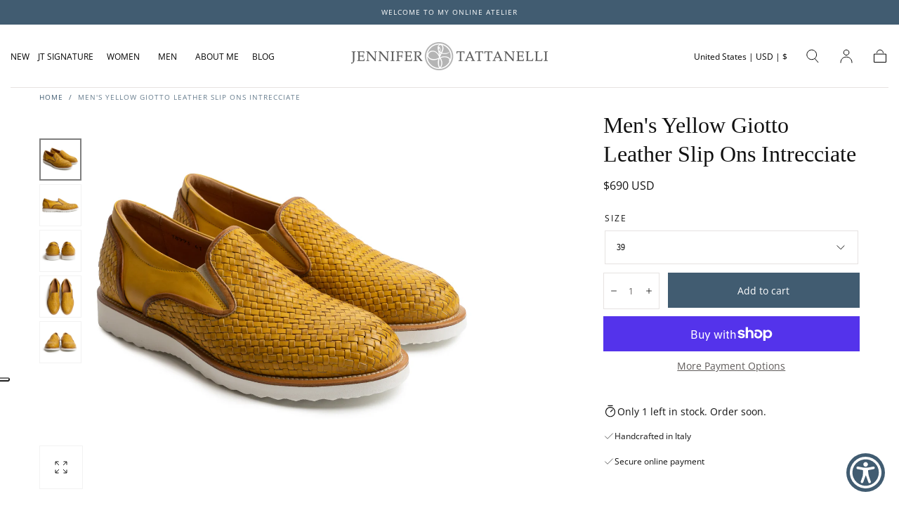

--- FILE ---
content_type: text/html; charset=utf-8
request_url: https://jennifertattanelli.it/products/mens-yellow-giotto-leather-slip-ons-intrecciate
body_size: 61066
content:
<!doctype html>
<html class="no-js" lang="en">
  <head>
    <meta charset="utf-8">
    <meta http-equiv="X-UA-Compatible" content="IE=edge">
    <meta name="viewport" content="width=device-width,initial-scale=1,maximum-scale=1">
    <meta name="theme-color" content="">
    <link rel="canonical" href="https://jennifertattanelli.it/products/mens-yellow-giotto-leather-slip-ons-intrecciate">
    <link rel="preconnect" href="https://cdn.shopify.com" crossorigin><link rel="icon" type="image/png" href="//jennifertattanelli.it/cdn/shop/files/03_jennifer_tattanelli_LOGO.jpg?crop=center&height=32&v=1613697462&width=32"><link rel="preconnect" href="https://fonts.shopifycdn.com" crossorigin><title>
      Men&#39;s Yellow Giotto Leather Slip Ons Intrecciate &ndash; Jennifer Tattanelli</title>

    
      <meta name="description" content="Quick, stylish and comfortable to wear, the Men&#39;s Black Leather Slip Ons make every man&#39;s dream come true when it comes to luxurious comfort. From the light sole and slip-on style to the unique texture/pattern of the intrecciato upper sole, everything about these slip ons is perfect.  The Men&#39;s Black Leather Slip Ons a">
    

    

<meta property="og:site_name" content="Jennifer Tattanelli">
<meta property="og:url" content="https://jennifertattanelli.it/products/mens-yellow-giotto-leather-slip-ons-intrecciate">
<meta property="og:title" content="Men&#39;s Yellow Giotto Leather Slip Ons Intrecciate">
<meta property="og:type" content="product">
<meta property="og:description" content="Quick, stylish and comfortable to wear, the Men&#39;s Black Leather Slip Ons make every man&#39;s dream come true when it comes to luxurious comfort. From the light sole and slip-on style to the unique texture/pattern of the intrecciato upper sole, everything about these slip ons is perfect.  The Men&#39;s Black Leather Slip Ons a"><meta property="og:image" content="http://jennifertattanelli.it/cdn/shop/files/Senza-titolo-8_eaf12922-bf40-489c-bbd7-fd3e6852dcc8.jpg?v=1711124788">
  <meta property="og:image:secure_url" content="https://jennifertattanelli.it/cdn/shop/files/Senza-titolo-8_eaf12922-bf40-489c-bbd7-fd3e6852dcc8.jpg?v=1711124788">
  <meta property="og:image:width" content="1800">
  <meta property="og:image:height" content="1800"><meta property="og:price:amount" content="690">
  <meta property="og:price:currency" content="USD"><meta name="twitter:site" content="@JTattanelli"><meta name="twitter:card" content="summary_large_image">
<meta name="twitter:title" content="Men&#39;s Yellow Giotto Leather Slip Ons Intrecciate">
<meta name="twitter:description" content="Quick, stylish and comfortable to wear, the Men&#39;s Black Leather Slip Ons make every man&#39;s dream come true when it comes to luxurious comfort. From the light sole and slip-on style to the unique texture/pattern of the intrecciato upper sole, everything about these slip ons is perfect.  The Men&#39;s Black Leather Slip Ons a">


    <script src="//jennifertattanelli.it/cdn/shop/t/36/assets/pubsub.js?v=47587058936531202851716209462" defer="defer"></script>
    <script src="//jennifertattanelli.it/cdn/shop/t/36/assets/global.js?v=91416107592059568341716209462" defer="defer"></script>

    <script>window.performance && window.performance.mark && window.performance.mark('shopify.content_for_header.start');</script><meta name="facebook-domain-verification" content="ip3g8gcliit0rlfof5q1raxsuwj5z6">
<meta name="facebook-domain-verification" content="r5pszqui3174ss9s8fzhmn1agh9ps4">
<meta name="google-site-verification" content="3O2d5MCHXuyTBbmnIXX3vjJR9JeZ_7Amc6KvvOTyIyY">
<meta id="shopify-digital-wallet" name="shopify-digital-wallet" content="/24196549/digital_wallets/dialog">
<meta name="shopify-checkout-api-token" content="628f894be17fc026543faa5f91e049ae">
<meta id="in-context-paypal-metadata" data-shop-id="24196549" data-venmo-supported="false" data-environment="production" data-locale="en_US" data-paypal-v4="true" data-currency="USD">
<link rel="alternate" type="application/json+oembed" href="https://jennifertattanelli.it/products/mens-yellow-giotto-leather-slip-ons-intrecciate.oembed">
<script async="async" src="/checkouts/internal/preloads.js?locale=en-US"></script>
<link rel="preconnect" href="https://shop.app" crossorigin="anonymous">
<script async="async" src="https://shop.app/checkouts/internal/preloads.js?locale=en-US&shop_id=24196549" crossorigin="anonymous"></script>
<script id="apple-pay-shop-capabilities" type="application/json">{"shopId":24196549,"countryCode":"US","currencyCode":"USD","merchantCapabilities":["supports3DS"],"merchantId":"gid:\/\/shopify\/Shop\/24196549","merchantName":"Jennifer Tattanelli","requiredBillingContactFields":["postalAddress","email","phone"],"requiredShippingContactFields":["postalAddress","email","phone"],"shippingType":"shipping","supportedNetworks":["visa","masterCard","amex","discover","elo","jcb"],"total":{"type":"pending","label":"Jennifer Tattanelli","amount":"1.00"},"shopifyPaymentsEnabled":true,"supportsSubscriptions":true}</script>
<script id="shopify-features" type="application/json">{"accessToken":"628f894be17fc026543faa5f91e049ae","betas":["rich-media-storefront-analytics"],"domain":"jennifertattanelli.it","predictiveSearch":true,"shopId":24196549,"locale":"en"}</script>
<script>var Shopify = Shopify || {};
Shopify.shop = "jennifer-tattanelli.myshopify.com";
Shopify.locale = "en";
Shopify.currency = {"active":"USD","rate":"1.0"};
Shopify.country = "US";
Shopify.theme = {"name":"SEMBOX \/ Sahara 05\/2024","id":128636420157,"schema_name":"Sahara","schema_version":"1.1.8","theme_store_id":1926,"role":"main"};
Shopify.theme.handle = "null";
Shopify.theme.style = {"id":null,"handle":null};
Shopify.cdnHost = "jennifertattanelli.it/cdn";
Shopify.routes = Shopify.routes || {};
Shopify.routes.root = "/";</script>
<script type="module">!function(o){(o.Shopify=o.Shopify||{}).modules=!0}(window);</script>
<script>!function(o){function n(){var o=[];function n(){o.push(Array.prototype.slice.apply(arguments))}return n.q=o,n}var t=o.Shopify=o.Shopify||{};t.loadFeatures=n(),t.autoloadFeatures=n()}(window);</script>
<script>
  window.ShopifyPay = window.ShopifyPay || {};
  window.ShopifyPay.apiHost = "shop.app\/pay";
  window.ShopifyPay.redirectState = null;
</script>
<script id="shop-js-analytics" type="application/json">{"pageType":"product"}</script>
<script defer="defer" async type="module" src="//jennifertattanelli.it/cdn/shopifycloud/shop-js/modules/v2/client.init-shop-cart-sync_BT-GjEfc.en.esm.js"></script>
<script defer="defer" async type="module" src="//jennifertattanelli.it/cdn/shopifycloud/shop-js/modules/v2/chunk.common_D58fp_Oc.esm.js"></script>
<script defer="defer" async type="module" src="//jennifertattanelli.it/cdn/shopifycloud/shop-js/modules/v2/chunk.modal_xMitdFEc.esm.js"></script>
<script type="module">
  await import("//jennifertattanelli.it/cdn/shopifycloud/shop-js/modules/v2/client.init-shop-cart-sync_BT-GjEfc.en.esm.js");
await import("//jennifertattanelli.it/cdn/shopifycloud/shop-js/modules/v2/chunk.common_D58fp_Oc.esm.js");
await import("//jennifertattanelli.it/cdn/shopifycloud/shop-js/modules/v2/chunk.modal_xMitdFEc.esm.js");

  window.Shopify.SignInWithShop?.initShopCartSync?.({"fedCMEnabled":true,"windoidEnabled":true});

</script>
<script defer="defer" async type="module" src="//jennifertattanelli.it/cdn/shopifycloud/shop-js/modules/v2/client.payment-terms_Ci9AEqFq.en.esm.js"></script>
<script defer="defer" async type="module" src="//jennifertattanelli.it/cdn/shopifycloud/shop-js/modules/v2/chunk.common_D58fp_Oc.esm.js"></script>
<script defer="defer" async type="module" src="//jennifertattanelli.it/cdn/shopifycloud/shop-js/modules/v2/chunk.modal_xMitdFEc.esm.js"></script>
<script type="module">
  await import("//jennifertattanelli.it/cdn/shopifycloud/shop-js/modules/v2/client.payment-terms_Ci9AEqFq.en.esm.js");
await import("//jennifertattanelli.it/cdn/shopifycloud/shop-js/modules/v2/chunk.common_D58fp_Oc.esm.js");
await import("//jennifertattanelli.it/cdn/shopifycloud/shop-js/modules/v2/chunk.modal_xMitdFEc.esm.js");

  
</script>
<script>
  window.Shopify = window.Shopify || {};
  if (!window.Shopify.featureAssets) window.Shopify.featureAssets = {};
  window.Shopify.featureAssets['shop-js'] = {"shop-cart-sync":["modules/v2/client.shop-cart-sync_DZOKe7Ll.en.esm.js","modules/v2/chunk.common_D58fp_Oc.esm.js","modules/v2/chunk.modal_xMitdFEc.esm.js"],"init-fed-cm":["modules/v2/client.init-fed-cm_B6oLuCjv.en.esm.js","modules/v2/chunk.common_D58fp_Oc.esm.js","modules/v2/chunk.modal_xMitdFEc.esm.js"],"shop-cash-offers":["modules/v2/client.shop-cash-offers_D2sdYoxE.en.esm.js","modules/v2/chunk.common_D58fp_Oc.esm.js","modules/v2/chunk.modal_xMitdFEc.esm.js"],"shop-login-button":["modules/v2/client.shop-login-button_QeVjl5Y3.en.esm.js","modules/v2/chunk.common_D58fp_Oc.esm.js","modules/v2/chunk.modal_xMitdFEc.esm.js"],"pay-button":["modules/v2/client.pay-button_DXTOsIq6.en.esm.js","modules/v2/chunk.common_D58fp_Oc.esm.js","modules/v2/chunk.modal_xMitdFEc.esm.js"],"shop-button":["modules/v2/client.shop-button_DQZHx9pm.en.esm.js","modules/v2/chunk.common_D58fp_Oc.esm.js","modules/v2/chunk.modal_xMitdFEc.esm.js"],"avatar":["modules/v2/client.avatar_BTnouDA3.en.esm.js"],"init-windoid":["modules/v2/client.init-windoid_CR1B-cfM.en.esm.js","modules/v2/chunk.common_D58fp_Oc.esm.js","modules/v2/chunk.modal_xMitdFEc.esm.js"],"init-shop-for-new-customer-accounts":["modules/v2/client.init-shop-for-new-customer-accounts_C_vY_xzh.en.esm.js","modules/v2/client.shop-login-button_QeVjl5Y3.en.esm.js","modules/v2/chunk.common_D58fp_Oc.esm.js","modules/v2/chunk.modal_xMitdFEc.esm.js"],"init-shop-email-lookup-coordinator":["modules/v2/client.init-shop-email-lookup-coordinator_BI7n9ZSv.en.esm.js","modules/v2/chunk.common_D58fp_Oc.esm.js","modules/v2/chunk.modal_xMitdFEc.esm.js"],"init-shop-cart-sync":["modules/v2/client.init-shop-cart-sync_BT-GjEfc.en.esm.js","modules/v2/chunk.common_D58fp_Oc.esm.js","modules/v2/chunk.modal_xMitdFEc.esm.js"],"shop-toast-manager":["modules/v2/client.shop-toast-manager_DiYdP3xc.en.esm.js","modules/v2/chunk.common_D58fp_Oc.esm.js","modules/v2/chunk.modal_xMitdFEc.esm.js"],"init-customer-accounts":["modules/v2/client.init-customer-accounts_D9ZNqS-Q.en.esm.js","modules/v2/client.shop-login-button_QeVjl5Y3.en.esm.js","modules/v2/chunk.common_D58fp_Oc.esm.js","modules/v2/chunk.modal_xMitdFEc.esm.js"],"init-customer-accounts-sign-up":["modules/v2/client.init-customer-accounts-sign-up_iGw4briv.en.esm.js","modules/v2/client.shop-login-button_QeVjl5Y3.en.esm.js","modules/v2/chunk.common_D58fp_Oc.esm.js","modules/v2/chunk.modal_xMitdFEc.esm.js"],"shop-follow-button":["modules/v2/client.shop-follow-button_CqMgW2wH.en.esm.js","modules/v2/chunk.common_D58fp_Oc.esm.js","modules/v2/chunk.modal_xMitdFEc.esm.js"],"checkout-modal":["modules/v2/client.checkout-modal_xHeaAweL.en.esm.js","modules/v2/chunk.common_D58fp_Oc.esm.js","modules/v2/chunk.modal_xMitdFEc.esm.js"],"shop-login":["modules/v2/client.shop-login_D91U-Q7h.en.esm.js","modules/v2/chunk.common_D58fp_Oc.esm.js","modules/v2/chunk.modal_xMitdFEc.esm.js"],"lead-capture":["modules/v2/client.lead-capture_BJmE1dJe.en.esm.js","modules/v2/chunk.common_D58fp_Oc.esm.js","modules/v2/chunk.modal_xMitdFEc.esm.js"],"payment-terms":["modules/v2/client.payment-terms_Ci9AEqFq.en.esm.js","modules/v2/chunk.common_D58fp_Oc.esm.js","modules/v2/chunk.modal_xMitdFEc.esm.js"]};
</script>
<script id="__st">var __st={"a":24196549,"offset":-18000,"reqid":"0a4cce39-33aa-460d-b98c-515f48bed0f7-1769460480","pageurl":"jennifertattanelli.it\/products\/mens-yellow-giotto-leather-slip-ons-intrecciate","u":"216c01d4060e","p":"product","rtyp":"product","rid":7258912030781};</script>
<script>window.ShopifyPaypalV4VisibilityTracking = true;</script>
<script id="captcha-bootstrap">!function(){'use strict';const t='contact',e='account',n='new_comment',o=[[t,t],['blogs',n],['comments',n],[t,'customer']],c=[[e,'customer_login'],[e,'guest_login'],[e,'recover_customer_password'],[e,'create_customer']],r=t=>t.map((([t,e])=>`form[action*='/${t}']:not([data-nocaptcha='true']) input[name='form_type'][value='${e}']`)).join(','),a=t=>()=>t?[...document.querySelectorAll(t)].map((t=>t.form)):[];function s(){const t=[...o],e=r(t);return a(e)}const i='password',u='form_key',d=['recaptcha-v3-token','g-recaptcha-response','h-captcha-response',i],f=()=>{try{return window.sessionStorage}catch{return}},m='__shopify_v',_=t=>t.elements[u];function p(t,e,n=!1){try{const o=window.sessionStorage,c=JSON.parse(o.getItem(e)),{data:r}=function(t){const{data:e,action:n}=t;return t[m]||n?{data:e,action:n}:{data:t,action:n}}(c);for(const[e,n]of Object.entries(r))t.elements[e]&&(t.elements[e].value=n);n&&o.removeItem(e)}catch(o){console.error('form repopulation failed',{error:o})}}const l='form_type',E='cptcha';function T(t){t.dataset[E]=!0}const w=window,h=w.document,L='Shopify',v='ce_forms',y='captcha';let A=!1;((t,e)=>{const n=(g='f06e6c50-85a8-45c8-87d0-21a2b65856fe',I='https://cdn.shopify.com/shopifycloud/storefront-forms-hcaptcha/ce_storefront_forms_captcha_hcaptcha.v1.5.2.iife.js',D={infoText:'Protected by hCaptcha',privacyText:'Privacy',termsText:'Terms'},(t,e,n)=>{const o=w[L][v],c=o.bindForm;if(c)return c(t,g,e,D).then(n);var r;o.q.push([[t,g,e,D],n]),r=I,A||(h.body.append(Object.assign(h.createElement('script'),{id:'captcha-provider',async:!0,src:r})),A=!0)});var g,I,D;w[L]=w[L]||{},w[L][v]=w[L][v]||{},w[L][v].q=[],w[L][y]=w[L][y]||{},w[L][y].protect=function(t,e){n(t,void 0,e),T(t)},Object.freeze(w[L][y]),function(t,e,n,w,h,L){const[v,y,A,g]=function(t,e,n){const i=e?o:[],u=t?c:[],d=[...i,...u],f=r(d),m=r(i),_=r(d.filter((([t,e])=>n.includes(e))));return[a(f),a(m),a(_),s()]}(w,h,L),I=t=>{const e=t.target;return e instanceof HTMLFormElement?e:e&&e.form},D=t=>v().includes(t);t.addEventListener('submit',(t=>{const e=I(t);if(!e)return;const n=D(e)&&!e.dataset.hcaptchaBound&&!e.dataset.recaptchaBound,o=_(e),c=g().includes(e)&&(!o||!o.value);(n||c)&&t.preventDefault(),c&&!n&&(function(t){try{if(!f())return;!function(t){const e=f();if(!e)return;const n=_(t);if(!n)return;const o=n.value;o&&e.removeItem(o)}(t);const e=Array.from(Array(32),(()=>Math.random().toString(36)[2])).join('');!function(t,e){_(t)||t.append(Object.assign(document.createElement('input'),{type:'hidden',name:u})),t.elements[u].value=e}(t,e),function(t,e){const n=f();if(!n)return;const o=[...t.querySelectorAll(`input[type='${i}']`)].map((({name:t})=>t)),c=[...d,...o],r={};for(const[a,s]of new FormData(t).entries())c.includes(a)||(r[a]=s);n.setItem(e,JSON.stringify({[m]:1,action:t.action,data:r}))}(t,e)}catch(e){console.error('failed to persist form',e)}}(e),e.submit())}));const S=(t,e)=>{t&&!t.dataset[E]&&(n(t,e.some((e=>e===t))),T(t))};for(const o of['focusin','change'])t.addEventListener(o,(t=>{const e=I(t);D(e)&&S(e,y())}));const B=e.get('form_key'),M=e.get(l),P=B&&M;t.addEventListener('DOMContentLoaded',(()=>{const t=y();if(P)for(const e of t)e.elements[l].value===M&&p(e,B);[...new Set([...A(),...v().filter((t=>'true'===t.dataset.shopifyCaptcha))])].forEach((e=>S(e,t)))}))}(h,new URLSearchParams(w.location.search),n,t,e,['guest_login'])})(!0,!0)}();</script>
<script integrity="sha256-4kQ18oKyAcykRKYeNunJcIwy7WH5gtpwJnB7kiuLZ1E=" data-source-attribution="shopify.loadfeatures" defer="defer" src="//jennifertattanelli.it/cdn/shopifycloud/storefront/assets/storefront/load_feature-a0a9edcb.js" crossorigin="anonymous"></script>
<script crossorigin="anonymous" defer="defer" src="//jennifertattanelli.it/cdn/shopifycloud/storefront/assets/shopify_pay/storefront-65b4c6d7.js?v=20250812"></script>
<script data-source-attribution="shopify.dynamic_checkout.dynamic.init">var Shopify=Shopify||{};Shopify.PaymentButton=Shopify.PaymentButton||{isStorefrontPortableWallets:!0,init:function(){window.Shopify.PaymentButton.init=function(){};var t=document.createElement("script");t.src="https://jennifertattanelli.it/cdn/shopifycloud/portable-wallets/latest/portable-wallets.en.js",t.type="module",document.head.appendChild(t)}};
</script>
<script data-source-attribution="shopify.dynamic_checkout.buyer_consent">
  function portableWalletsHideBuyerConsent(e){var t=document.getElementById("shopify-buyer-consent"),n=document.getElementById("shopify-subscription-policy-button");t&&n&&(t.classList.add("hidden"),t.setAttribute("aria-hidden","true"),n.removeEventListener("click",e))}function portableWalletsShowBuyerConsent(e){var t=document.getElementById("shopify-buyer-consent"),n=document.getElementById("shopify-subscription-policy-button");t&&n&&(t.classList.remove("hidden"),t.removeAttribute("aria-hidden"),n.addEventListener("click",e))}window.Shopify?.PaymentButton&&(window.Shopify.PaymentButton.hideBuyerConsent=portableWalletsHideBuyerConsent,window.Shopify.PaymentButton.showBuyerConsent=portableWalletsShowBuyerConsent);
</script>
<script>
  function portableWalletsCleanup(e){e&&e.src&&console.error("Failed to load portable wallets script "+e.src);var t=document.querySelectorAll("shopify-accelerated-checkout .shopify-payment-button__skeleton, shopify-accelerated-checkout-cart .wallet-cart-button__skeleton"),e=document.getElementById("shopify-buyer-consent");for(let e=0;e<t.length;e++)t[e].remove();e&&e.remove()}function portableWalletsNotLoadedAsModule(e){e instanceof ErrorEvent&&"string"==typeof e.message&&e.message.includes("import.meta")&&"string"==typeof e.filename&&e.filename.includes("portable-wallets")&&(window.removeEventListener("error",portableWalletsNotLoadedAsModule),window.Shopify.PaymentButton.failedToLoad=e,"loading"===document.readyState?document.addEventListener("DOMContentLoaded",window.Shopify.PaymentButton.init):window.Shopify.PaymentButton.init())}window.addEventListener("error",portableWalletsNotLoadedAsModule);
</script>

<script type="module" src="https://jennifertattanelli.it/cdn/shopifycloud/portable-wallets/latest/portable-wallets.en.js" onError="portableWalletsCleanup(this)" crossorigin="anonymous"></script>
<script nomodule>
  document.addEventListener("DOMContentLoaded", portableWalletsCleanup);
</script>

<link id="shopify-accelerated-checkout-styles" rel="stylesheet" media="screen" href="https://jennifertattanelli.it/cdn/shopifycloud/portable-wallets/latest/accelerated-checkout-backwards-compat.css" crossorigin="anonymous">
<style id="shopify-accelerated-checkout-cart">
        #shopify-buyer-consent {
  margin-top: 1em;
  display: inline-block;
  width: 100%;
}

#shopify-buyer-consent.hidden {
  display: none;
}

#shopify-subscription-policy-button {
  background: none;
  border: none;
  padding: 0;
  text-decoration: underline;
  font-size: inherit;
  cursor: pointer;
}

#shopify-subscription-policy-button::before {
  box-shadow: none;
}

      </style>

<script>window.performance && window.performance.mark && window.performance.mark('shopify.content_for_header.end');</script>
<style data-shopify>

  @font-face {
  font-family: "Open Sans";
  font-weight: 400;
  font-style: normal;
  font-display: swap;
  src: url("//jennifertattanelli.it/cdn/fonts/open_sans/opensans_n4.c32e4d4eca5273f6d4ee95ddf54b5bbb75fc9b61.woff2") format("woff2"),
       url("//jennifertattanelli.it/cdn/fonts/open_sans/opensans_n4.5f3406f8d94162b37bfa232b486ac93ee892406d.woff") format("woff");
}

  
  @font-face {
  font-family: "Open Sans";
  font-weight: 400;
  font-style: normal;
  font-display: swap;
  src: url("//jennifertattanelli.it/cdn/fonts/open_sans/opensans_n4.c32e4d4eca5273f6d4ee95ddf54b5bbb75fc9b61.woff2") format("woff2"),
       url("//jennifertattanelli.it/cdn/fonts/open_sans/opensans_n4.5f3406f8d94162b37bfa232b486ac93ee892406d.woff") format("woff");
}

  @font-face {
  font-family: "Open Sans";
  font-weight: 700;
  font-style: normal;
  font-display: swap;
  src: url("//jennifertattanelli.it/cdn/fonts/open_sans/opensans_n7.a9393be1574ea8606c68f4441806b2711d0d13e4.woff2") format("woff2"),
       url("//jennifertattanelli.it/cdn/fonts/open_sans/opensans_n7.7b8af34a6ebf52beb1a4c1d8c73ad6910ec2e553.woff") format("woff");
}

  @font-face {
  font-family: "Open Sans";
  font-weight: 400;
  font-style: italic;
  font-display: swap;
  src: url("//jennifertattanelli.it/cdn/fonts/open_sans/opensans_i4.6f1d45f7a46916cc95c694aab32ecbf7509cbf33.woff2") format("woff2"),
       url("//jennifertattanelli.it/cdn/fonts/open_sans/opensans_i4.4efaa52d5a57aa9a57c1556cc2b7465d18839daa.woff") format("woff");
}

  @font-face {
  font-family: "Open Sans";
  font-weight: 700;
  font-style: italic;
  font-display: swap;
  src: url("//jennifertattanelli.it/cdn/fonts/open_sans/opensans_i7.916ced2e2ce15f7fcd95d196601a15e7b89ee9a4.woff2") format("woff2"),
       url("//jennifertattanelli.it/cdn/fonts/open_sans/opensans_i7.99a9cff8c86ea65461de497ade3d515a98f8b32a.woff") format("woff");
}

  
  @font-face {
  font-family: "Open Sans";
  font-weight: 400;
  font-style: normal;
  font-display: swap;
  src: url("//jennifertattanelli.it/cdn/fonts/open_sans/opensans_n4.c32e4d4eca5273f6d4ee95ddf54b5bbb75fc9b61.woff2") format("woff2"),
       url("//jennifertattanelli.it/cdn/fonts/open_sans/opensans_n4.5f3406f8d94162b37bfa232b486ac93ee892406d.woff") format("woff");
}


  :root {
    --font-body-family: "Open Sans", sans-serif;
    --font-body-style: normal;
    --font-body-weight: 400;

    --font-heading-family: "New York", Iowan Old Style, Apple Garamond, Baskerville, Times New Roman, Droid Serif, Times, Source Serif Pro, serif, Apple Color Emoji, Segoe UI Emoji, Segoe UI Symbol;
    --font-heading-style: normal;
    --font-heading-weight: 400;

    --font-button-family: "Open Sans", sans-serif;
    --font-button-style: normal;
    --font-button-weight: 400;

    --font-heading-letter-spacing: 0;
    --font-heading-text-transform: none;

    --font-body-scale: 1.0;
    --font-heading-scale: 1.0;

    --font-weight-normal: 400;
    --font-weight-bold: 700;
    --font-weight-light: ;

    --line-height-extra-small: 1;
    --line-height-small: 1.3;
    --line-height-medium: 1.6;

    --letter-spacing-extra-small: .05rem;
    --letter-spacing-small: .1rem;
    --letter-spacing-medium: .2rem;

    --font-size-extra-small: 1rem;
    --font-size-small: 1.2rem;
    --font-size-medium: 1.4rem;
    --font-size-large: 1.6rem;
    --font-size-extra-large: 1.8rem;

    --font-size-static-extra-small: 1rem;
    --font-size-static-small: 1.2rem;
    --font-size-static-medium: 1.4rem;
    --font-size-static-large: 1.6rem;
    --font-size-static-extra-large: 1.8rem;

    /* Typography */
    --color-heading-text: #111111;
    --color-body-text: #5e5a59;

    /* Buttons and links */
    --color-button-outlined-text: #415c71;
    --color-button-outlined-background: rgba(0,0,0,0);
    --color-button-filled-text: #FFFFFF;
    --color-button-filled-background: #415c71;

    --color-button-background: transparent;
    --color-button-outline: #FFFFFF;
    --color-button-text: #FFFFFF;

    --color-form-text: #415c71;
    --color-form-button-text: #FFFFFF;

    --button-border-radius: 0;
    --button-text-transform: button--normalcase;
    --input-border-radius: 0;

    /* Other elements */
    --color-link: #333232;
    --color-link-text: #000000;
    --color-default-link-text: #000000;
    --color-tag-text: #111111;
    --color-tag-background: #FFFFFF;
    --color-border-elements: #E6E2E1;
    --color-cart-number-text: #000000;
    --color-shipping-bar-progress: #5b7e98;

    /* Backgrounds */
    --color-body-background: #FFFFFF;
    --color-image-background: #5b7e98;
    --color-body-background-transparent-50: rgba(255, 255, 255, 0.5);
    --color-popup-background: #FFFFFF;

    /* Background Colors */
    --color-background-primary: #000000;
    --color-background-inverse: #FFFFFF;
    --color-background-light: #E6E2E1;
    --color-background-dark: #333232;
    --color-background-accent-1: #F5EBDF;
    --color-background-accent-2: #415c71;

    /* Text Colors */
    --color-text-primary: #000000;
    --color-text-secondary: #415c71;
    --color-text-inverse: #FFFFFF;

    /* Text default */
    --color-heading-text-default: #111111;
    --color-body-text-default: #5e5a59;

    --color-link-text-default: #000000;
    --color-default-link-text-default: #000000;

    /* Text secondary */
    --color-heading-text-secondary: #415c71;
    --color-body-text-secondary: #415c71;

    /* Text inverse */
    --color-heading-text-inverse: #FFFFFF;
    --color-body-text-inverse: #FFFFFF;

    --color-link-text-inverse: #FFFFFF;
    --color-default-link-text-inverse: #FFFFFF;

    /* Default section style */
    --color-default-background: #FFFFFF;
    --color-default-image-background: #5b7e98;
    --color-default-border-elements: #E6E2E1;

    /* Secondary section style */
    --color-secondary-background: #415c71;
    --color-secondary-image-background: #F5EBDF;
    --color-secondary-border-elements: #E6E2E1;

    --color-button-hover-text: var(--color-button-text-inverse);
    --color-button-hover-outline: var(--color-button-outline);
    --color-button-hover-background: var(--color-button-outline);

    --color-success: #6BBD4F;
    --color-alert: #FAC151;
    --color-error: #D84339;
    --color-price-accent: #CD9B77;

    --color-white: #fff;
    --color-black: #111;
    --color-light: #ddd;

    --media-overlay-gradient-desktop: linear-gradient(180deg, rgba(0, 0, 0, 0) 0%, rgba(0, 0, 0, 0.25) 100%);
    --media-overlay-gradient-mobile: linear-gradient(180deg, rgba(0, 0, 0, 0) 0%, rgba(0, 0, 0, 0.25) 100%);

    --gradient-black: linear-gradient(180deg, rgba(0, 0, 0, 0) 0%, rgba(0, 0, 0, 0.2) 100%);
    --gradient-overlay-horizontal: linear-gradient(0deg, rgba(0, 0, 0, 0.2), rgba(0, 0, 0, 0.2));
    --color-popup-overlay: rgba(0, 0, 0, 0.5);

    --page-width: 1440px;
    --page-width-md: 880px;
    --page-width-xs: 656px;
    --page-gutter: 2.4rem;

    --section-vertical-padding: 7.6rem;
    --section-vertical-padding-desktop: 9.6rem;

    --section-spacing-unit-desktop: 1.6rem;
    --section-spacing-unit-mobile:  1.2rem;

    --duration-short: 200ms;
    --duration-default: 300ms;
    --duration-long: 400ms;
    --duration-extra-long: 600ms;

    --z-header: 800;
    --z-modals: 900;
    --z-fab: 750;

    --header-top-position: calc(var(--header-height, 5.6rem) + var(--announcement-bar-height, 2.7rem));

    --card-media-padding: 0;
    --card-media-object-fit: cover;
    --card-media-background-color: #5b7e98;

    --collection-sidebar-top: 0;

    --theme-js-animations-on-mobile: fade-in 800ms forwards paused;
  }

  

  @media screen and (min-width: 750px) {
    :root {
    --font-size-extra-small: 1.2rem;
    --font-size-small: 1.4rem;
    --font-size-medium: 1.6rem;
    --font-size-large: 1.8rem;
    --font-size-extra-large: 2rem;

    --page-gutter: 3.6rem;

    --section-vertical-padding: 8.6rem;

    --header-top-position: calc(var(--header-height, 7.4rem) + var(--announcement-bar-height, 3.5rem));
  }
}

  @media screen and (min-width: 990px) {
    :root {
  --page-gutter: 4rem;

  --section-vertical-padding: 9.6rem;
}
}

  @media screen and (min-width: 1100px) {
    :root {
--page-gutter: 5.6rem;
}
}</style><link href="//jennifertattanelli.it/cdn/shop/t/36/assets/base.css?v=13610117135758064161723018296" rel="stylesheet" type="text/css" media="all" />
    <link href="//jennifertattanelli.it/cdn/shop/t/36/assets/custom.css?v=19405587995375050631768581412" rel="stylesheet" type="text/css" media="all" />
    <link rel="stylesheet" href="//jennifertattanelli.it/cdn/shop/t/36/assets/swiper-bundle.min.css?v=39633872178562917471716209462" media="print" onload="this.media='all'">
    <link rel="stylesheet" href="//jennifertattanelli.it/cdn/shop/t/36/assets/component-drawer.css?v=148830730825267654831716209462" media="print" onload="this.media='all'">
    <noscript>
      <link href="//jennifertattanelli.it/cdn/shop/t/36/assets/swiper-bundle.min.css?v=39633872178562917471716209462" rel="stylesheet" type="text/css" media="all" />
      <link href="//jennifertattanelli.it/cdn/shop/t/36/assets/component-drawer.css?v=148830730825267654831716209462" rel="stylesheet" type="text/css" media="all" />
    </noscript><link rel="stylesheet" href="//jennifertattanelli.it/cdn/shop/t/36/assets/component-predictive-search.css?v=167180920165480308801716209462" media="print" onload="this.media='all'">
      <script src="//jennifertattanelli.it/cdn/shop/t/36/assets/predictive-search.js?v=92622284360457197551716209462" defer="defer"></script>
      <noscript><link href="//jennifertattanelli.it/cdn/shop/t/36/assets/component-predictive-search.css?v=167180920165480308801716209462" rel="stylesheet" type="text/css" media="all" /></noscript><link rel="preload" as="font" href="//jennifertattanelli.it/cdn/fonts/open_sans/opensans_n4.c32e4d4eca5273f6d4ee95ddf54b5bbb75fc9b61.woff2" type="font/woff2" crossorigin><script>
      document.documentElement.className = document.documentElement.className.replace('no-js', 'js');

      if (Shopify.designMode) {
        document.documentElement.classList.add('shopify-design-mode');
      }
    </script>

    <script src="//jennifertattanelli.it/cdn/shop/t/36/assets/swiper-bundle.min.js?v=87330480114418983271716209462" defer="defer"></script>
    <script src="//jennifertattanelli.it/cdn/shop/t/36/assets/bodyScrollLock.min.js?v=54831410435734691211716209462" defer="defer"></script><script type="text/javascript">
var _iub = _iub || [];
_iub.csConfiguration = {"askConsentAtCookiePolicyUpdate":true,"countryDetection":true,"enableUspr":true,"floatingPreferencesButtonDisplay":"anchored-center-left","lang":"en","perPurposeConsent":true,"reloadOnConsent":false,"siteId":3686121,"usPreferencesWidgetDisplay":"inline-center","whitelabel":false,"cookiePolicyId":22641395, "banner":{ "acceptButtonColor":"#5B7E98","acceptButtonDisplay":true,"backgroundColor":"#FFFFFF","brandBackgroundColor":"#FFFFFF","brandTextColor":"#000000","closeButtonDisplay":false,"customizeButtonCaptionColor":"#FFFFFF","customizeButtonColor":"#B5B3B4","customizeButtonDisplay":true,"explicitWithdrawal":true,"listPurposes":true,"logo":"https://cdn.shopify.com/s/files/1/2419/6549/files/logo.png?v=1613757170","linksColor":"#000000","ownerName":"jennifertattanelli.it","position":"float-bottom-left","rejectButtonColor":"#5B7E98","rejectButtonDisplay":true,"showPurposesToggles":true,"showTitle":false,"showTotalNumberOfProviders":true,"textColor":"#000000" }};

  
  <!-- code for Shopify (1 of 2) -->
    var onPreferenceFirstExpressedCallback = function(consent) {
        var shopifyPurposes = {
          "analytics": [4, 's'],
          "marketing": [5, 'adv'],
          "preferences": [2, 3],
          "sale_of_data": ['s', 'sh'],
        }
        var expressedConsent = {};
        Object.keys(shopifyPurposes).forEach(function(purposeItem) {
          var purposeExpressed = null
          shopifyPurposes[purposeItem].forEach(item => {
            if (consent.purposes && typeof consent.purposes[item] === 'boolean') {
              purposeExpressed = consent.purposes[item];
            }
            if (consent.uspr && typeof consent.uspr[item] === 'boolean' && purposeExpressed !== false) {
              purposeExpressed = consent.uspr[item];
            }
          })
 
          if (typeof purposeExpressed === 'boolean') {
            expressedConsent[purposeItem] = purposeExpressed;
          }
        })
        window.Shopify.customerPrivacy.setTrackingConsent(expressedConsent, function() {});
    }
    if (typeof _iub.csConfiguration.callback === 'object') {
        _iub.csConfiguration.callback.onPreferenceFirstExpressed = onPreferenceFirstExpressedCallback;
    } else {
        _iub.csConfiguration.callback = {
            onPreferenceFirstExpressed: onPreferenceFirstExpressedCallback
        };
    }
</script>
<script type="text/javascript" src="//cdn.iubenda.com/cs/iubenda_cs.js" charset="UTF-8" async></script>
    <!-- code for Shopify (2 of 2) - Tracking API -->
<script type="text/javascript">
window.Shopify.loadFeatures(
  [
    {
      name: 'consent-tracking-api',
      version: '0.1',
    },
  ],
  function(error) {
    if (error) {
      throw error;
    }
  }
);
</script>
<script type="text/javascript" src="https://cs.iubenda.com/autoblocking/3686121.js"></script>
<script type="text/javascript" src="//cdn.iubenda.com/cs/gpp/stub.js"></script>
<script type="text/javascript" src="//cdn.iubenda.com/cs/iubenda_cs.js" charset="UTF-8" async></script>
    <link href="//jennifertattanelli.it/cdn/shop/t/36/assets/aioa-jt-accessibility.css?v=163466462521916323411733574147" rel="stylesheet" type="text/css" media="all" />
 <script>
  document.addEventListener("DOMContentLoaded", function () {
    document.querySelectorAll(".faq-question").forEach(btn => {
      btn.addEventListener("click", () => {
        const item = btn.parentElement;
        const isActive = item.classList.contains("active");

        // Close all
        document.querySelectorAll(".faq-item").forEach(i => i.classList.remove("active"));

        // Open only the clicked one (if it wasn't already open)
        if (!isActive) item.classList.add("active");
      });
    });
  });
</script>
  <!-- BEGIN app block: shopify://apps/sami-wholesale/blocks/app-embed-block/799b9db0-2c2b-4b20-8675-98acd123fbb2 --><style>.samita-ws-loading [samitaWS-cart-item-key],.samita-ws-loading [samitaWS-product-id],.samita-ws-loading [samitaWS-variant-id],.samita-ws-loading [samitaWS-cart-total-price],.samita-ws-loading [samitaWS-cart-total-discount],.samita-ws-loading [data-cart-item-regular-price],.samita-ws-loading [samitaWS-ajax-cart-subtotal],.samita-ws-loading [data-cart-subtotal],.samita-ws-loading [samitaws-product-price]{visibility:hidden;opacity:0}[samitaws-product-main-price="true"] [samitaws-product-price]{visibility:hidden;opacity:0}.samitaWS-original-checkout-button,.samitaWS-original-atc-button{visibility:hidden;opacity:0;display:none!important}.samita-ws-loading .shopify-payment-button .shopify-payment-button__button--unbranded{visibility:hidden;opacity:0;display:none!important}</style><script type="text/javascript">
    document.getElementsByTagName('html')[0].classList.add('samita-ws-loading', 'samita-ws-enable');
    window.addEventListener("samitaWSRenderWholesaleCompleted", function(e){
        document.getElementsByTagName('html')[0].classList.remove('samita-ws-loading');
    });
    var samitaWSRgFormRecaptchaInit = function(){};
    var samitaWholesaleRecaptchaInit = function(){};
    
    window.Samita = window.Samita || {};
    window.Samita.Wholesale = window.Samita.Wholesale || {};Samita.Wholesale.shop = {"configuration":{"money_format":"${{amount_no_decimals}}"},"pricing":{"plan":"SILVER","features":{"wholesale_pricing_number":-1,"wholesale_pricing_apply_customer_tag":true,"wholesale_pricing_apply_product_tag":true,"wholesale_pricing_apply_selected_product":-1,"wholesale_pricing_apply_selected_collection":true,"wholesale_pricing_apply_variants":true,"wholesale_pricing_exclude_customer":true,"wholesale_pricing_exclude_product":true,"wholesale_pricing_selected_market":true,"wholesale_pricing_discount_group":true,"wholesale_pricing_schedule":true,"wholesale_pricing_export":false,"wholesale_pricing_import":false,"isMultiLanguage":true,"volume_pricing_number":-1,"volume_pricing_apply_customer_tag":true,"volume_pricing_apply_product_tag":true,"volume_pricing_apply_selected_product":-1,"volume_pricing_apply_selected_collection":true,"volume_pricing_apply_variants":true,"volume_pricing_exclude_customer":true,"volume_pricing_exclude_product":true,"volume_pricing_selected_market":true,"volume_pricing_discount_type":false,"volume_pricing_customize":true,"volume_pricing_translation":true,"volume_pricing_schedule":true,"volume_pricing_export":false,"volume_pricing_import":false,"volume_pricing_change_template":true,"registration_form_number":-1,"registration_form_recaptcha":true,"registration_form_integration_shopify":true,"registration_form_condition_logic":false,"registration_form_custom_css":true,"registration_form_publish":true,"registration_form_template":true,"registration_form_field":true,"registration_form_auto_tag":true,"quick_order_number":-1,"quick_order_new_ui":true,"quick_order_apply_collection":false,"order_limit_number":0,"order_limit_apply_customer_tag":false,"order_limit_apply_product_tag":false,"order_limit_apply_selected_product":0,"order_limit_apply_selected_collection":false,"order_limit_exclude_customer":false,"order_limit_exclude_product":false,"order_limit_selected_market":false,"order_limit_apply_type":false,"order_limit_scope":false,"order_limit_customize":false,"order_limit_translation":false,"shipping_rate_number":0,"shipping_rate_apply_customer_tag":false,"shipping_rate_apply_product_tag":false,"shipping_rate_apply_selected_product":0,"shipping_rate_apply_selected_collection":false,"shipping_rate_exclude_customer":false,"shipping_rate_exclude_product":false,"shipping_rate_selected_market":false,"shipping_rate_limit_cart_total":false,"shipping_rate_limit_per_customer":false,"shipping_rate_scope":false,"shipping_rate_scope_option":0,"extra_fee_number":0,"extra_fee_apply_customer_tag":false,"extra_fee_apply_product_tag":false,"extra_fee_apply_selected_product":0,"extra_fee_apply_selected_collection":false,"extra_fee_exclude_customer":false,"extra_fee_exclude_product":false,"extra_fee_selected_market":false,"extra_fee_apply_type":false,"extra_fee_scope":false,"extra_fee_scope_option":0,"extra_fee_free_ship":false,"extra_fee_customize":false,"extra_fee_translation":false,"payment_term_number":0,"payment_term_apply_customer_tag":false,"payment_term_apply_selected_customer":false,"payment_term_apply_selected_product":0,"payment_term_apply_selected_collection":false,"payment_term_apply_product_tag":false,"payment_term_exclude_customer":false,"payment_term_exclude_product":false,"payment_term_selected_market":false,"payment_term_due_later":false,"payment_term_order_condition":false,"payment_term_customize":false,"payment_term_notification":false,"payment_term_pdf":false,"payment_term_customer_account":false,"payment_term_email_invoice":false,"payment_term_export_invoice":false,"tax_exempt_number":false,"tax_exempt_apply_customer_tag":false,"tax_exempt_exclude_customer":false,"tax_exempt_eu_on_cart":false,"tax_exempt_uk_on_cart":false,"tax_exempt_abn_on_cart":false,"tax_exempt_us_on_cart":false,"tax_exempt_india_on_cart":false,"tax_exempt_add_discount_to_exclude":false,"tax_exempt_required":false,"tax_exempt_auto_exempt":false,"tax_exempt_auto_redirect_checkout":false,"tax_exempt_eu_countries":false,"tax_display_number":false,"tax_display_apply_customer_tag":false,"tax_display_exclude_customer":false,"tax_display_apply_selected_product":false,"tax_display_apply_selected_collection":false,"tax_display_apply_product_tag":false,"tax_display_exclude_product":false,"tax_display_on_product":false,"tax_display_on_cart":false,"tax_display_on_page":false,"tax_display_location_detection":false,"tax_display_integration_shopify":false,"tax_display_price_include_tax":false,"tax_display_synchronize":false,"tax_display_override":false,"integrate_shopify_pos":false,"volume_pricing_discount_group":true}},"settings":{"cart_drawer":{"template":"default","design":{"bg_navigation":"#DDDDDD","txt_navigation":"#000000","bg_active_navigation":"#FFFFFF","txt_active_navigation":"#000000","bg_content":"#FFFFFF","txt_content":"#000000","bg_footer":"#f5f5f5","txt_footer":"#000000","bg_footer_button":"#000000","txt_footer_button":"#FFFFFF","bg_footer_hover_button":"#000000","txt_footer_hover_button":"#FFFFFF"},"enable":false},"cart_page":[],"encryption_registration_form_id":true,"general":{"cart_page":true,"multiple_volume_pricing":"newest","multiple_wholesale_pricing":"newest","quick_order_page":{"minimum_search_key":3},"reCaptcha":{"recaptchaType":"v2","siteKey":false,"languageCode":"en"},"show_crossout_price":true,"show_compare_crossout_price":false},"extra_fee":{"enable":true,"design":{"bg_tbHeader":"#ffffff","bg_tbRow":"#ffffff","text_tbHeader":"#121212","text_tbRow":"#121212","border_color":"#ebebeb","border_style":"solid","txt_headerFontsize":16,"txt_rowFontsize":14},"show_on":{"pages":["product","cart","drawer"]}},"payment_term":{"enable":true},"shipping_rate":{"enable":true,"apply":"lowest"},"order_limit":{"enable":true,"design":{"bg_ppHeader":"#ffb400","text_ppHeader":"#121212bf","bg_ppContent":"#ffffffbf","text_ppContent":"#121212bf"}},"tax_exempt":{"enable":true,"design":{"txt_errorColor":"#FF0000","text_successColor":"#00FF00","text_tbTitle":"#000","text_tbSubtitle":"#000"}},"tax_display":{"enable":true},"taxes":[],"translations":{"default":{"volume_table":{"qty":"Qty","amount":"Amount","amount_range":"Amount Range","price":"Price","discount":"Discount","buy_qty":"Buy {{qty}}","buy_amount":"Buy {{amount}}","discount_percent":"{{percent}} Off"},"box_discount":{"label":"Discount","discount_code":"Discount code","apply_discount":"Apply discount","enter_a_valid_discount_code":"Enter a valid discount code","discount_code_is_not_valid_for_the_items_in_your_cart":"Discount code is not valid for the items in your cart","accepted_discounts_calculated_at_checkout":"Accepted! Discounts calculated at checkout"},"quick_order_table":{"product":"Product","stock":"Stock","name":"Name","image":"Image","price":"Price","compare_at_price":"Compare At Price","product_sku":"Product SKU","vendor":"Vendor","type":"Type","quantity":"Quantity","action":"Action","count_products":"{{count_products}} products","show_count_variants":"Show {{count_variants}} Variants","hide_count_variants":"Hide {{count_variants}} Variants","add_to_cart":"Add To Cart","no_data":"No Data","search_products":"Search Products","search":"Search","your_cart":"Your Cart({{cart_total_items}})","all_products":"All Products","collection_by":"Collection by:","added":"Added!","added_to_cart_success":"Added to Cart Success !","view_cart_and_checkout":"View Cart & Checkout","out_of_stock":"Out of stock","please_select_quantity":"Please Select Quantity","error":"Error!","you_can_only_add_quantity_of_this_to_your_cart":"You can only add {{max_quantity}} of this item to your cart.","volume_pricing":"Volume pricing","load_more":"Load more","quantity_in_cart":"Quantity ({{quantity_in_cart}} in cart)","sub_total":"Subtotal","update_cart":"Update cart","your_cart_no_item":"Your cart","check_out":"Check out","cart_total":"Cart total","choose_variant":"Choose variant","hide_variant":"Hide variant","items_selected":"{{items_selected}} item(s) selected","cart_updated_success":"Cart updated successfully!","new_to_old":"Date, New to old","old_to_new":"Date, Old to new","alphabet_az":"Alphabetically A-Z","alphabet_za":"Alphabetically Z-A","quick_order_description":"Speed up the buying process with an easy-to-use quick order form","in_stock":"In stock","item_in_stock":"{{stock}} in stock"},"account_table":{"details":"Details","noValue":"No value","tags":"Tags","notes":"Notes","addresses":"Addresses"},"cart_drawer":{"my_account":"My Account","my_cart":"My Cart","logout":"Logout","my_wholesale_cart":"My Wholesale Cart","add_product_by_sku":"Add product by SKU","options":"Options","you_have_no_items_in_your_order":"You have no items in your order!","sub_total":"Sub-total","total_line":"{{total_line}} line","total_items":"{{total_items}} items","proceed_to_checkout":"Proceed to Checkout","tax_and_shipping_costs_calculated_during_checkout":"Tax and shipping costs calculated during checkout","recent_order":"Recent order","clear_order":"Clear order","shopping_lists":"Shopping list","view":"View","view_all":"View all","order":"Order#","date":"Date","amount":"Amount","status":"Status","actions":"Actions","email_address":"Email address","name":"Name","company":"Company","country":"Country","address_book":"Address book","default_shipping_address":"Default shipping address","browse_our_website_to_begin_adding_products_or_use_the_quick_add_box_above":"Browse our website to begin adding products or use the quick add box above.","none_data":"None Data","not_logged_in":"Not logged in!","please_login_to_view_information":"Please {{login|log in}} to view information.","my_details":"My Details","order_history":"Orders History","orders":"Orders","style":"Style:","sku":"SKU:","unfulfilled":"Unfulfilled","fulfilled":"Fulfilled","add_to_cart":"Add To Cart","no_results_found_for_search_value":"No results found for \"{{searchValue}}\"","check_the_spelling_or_use_a_different_word_or_phrase":"Check the spelling or use a different word or phrase.","products":"Products","order_date":"Order date","shipping_method":"Shipping method","total":"Total","add_to_cart_again":"Add To Cart Again","add_items_to_cart":"Add items to cart","create_new_cart":"Create new cart","download_order_invoice":"Download order invoice","shipping__title":"Shipping ({{shipping_title}})","subtotal":"Subtotal","tax_vat_amount":"Tax VAT({{percent_amount}})","product_add_to_cart_successful":"Product add to cart successful","please_try_again":"Please try again","error":"Error!","added_to_cart":"Added To Cart!","view_cart_and_checkout":"View Cart & Checkout","items_are_no_longer_available":"Items are no longer available.","login":"Login","upload_file":"Upload file","order_lines":"Order lines","add_and_edit_address":"Add and edit address","address_first_name":"First name","address_last_name":"Last name","address_email":"Email","address_phone":"Phone","address_address1":"Address","address_address2":"Apartment, suite, etc.","address_city":"City","address_country":"Country","address_add_address":"Add address","address_update_address":"Update address","address_default_shipping":"Set as default shipping address","address_default_billing":"Set as default billing address","address_saved_successfully":"Address saved successfully!","address_save_error":"Error saving address. Please try again.","address_deleted_successfully":"Address deleted successfully!","address_delete_error":"Error deleting address. Please try again.","address_cancel":"Cancel","address_postal_code":"Postal code","address_zip":"Zip","start_building_an_order_by_browsing_using_the_search_above_or_a_shortcut_below":"Start building an order by browsing using the search above or a shortcut below.","upload_a_file":"Upload a file","scan_barcode":"Scan barcode","barcode_not_found":"Barcode not found","no_barcode_found_in_image":"No barcode found in image","failed_to_load_the_image":"Failed to load the image","start_by_uploading_a_csv_file":"Start by uploading a CSV file","user_your_mobile_decvice_to_add_products_by_barcode":"User your mobile decvice to add products by barcode","upload_csv_file":"Upload CSV file","upload_csv_file_description":"Save time by uploading your cart via a CSV file. Simply create and save the CSV, ensuring it has column titles that match below, and click the 'Upload CSV File' button","upload_table_sku":"SKU","upload_table_quantity":"Quantity","upload_table_barcode":"Barcode","upload_csv_file_footer_title":"Paste CSV contents: copy first two columns from your sheet and paste below","paste_and_upload":"Paste and upload","please_select_a_valid_csv_file":"Please select a valid CSV file","please_select_a_valid_csv_file_description":"We couldn’t import your file. Please check that it’s in the correct format (see example below) and that the specified barcodes exist in this store.","missing_product":"Product not found","stressedImport_info_total":"{{total}} items have been added, except for the following:"},"order_limit":{"you_must_select_at_least_minimum_quantity_products":"You must select at least {{minimum_quantity}} products","you_can_only_purchase_a_minimum_of_minimum_amount":"You can only purchase a minimum of {{minimum_amount}}.","you_must_select_at_least_minimum_weight_weight_unit":"You must select at least {{minimum_weight}} {{weight_unit}}.","you_must_select_a_maximum_of_quantity_products":"You can select a maximum of {{maximum_quantity}} products","you_can_only_purchase_a_maximum_of_maximum_amount":"You are only allowed to purchase a maximum of {{maximum_amount}}.","you_must_select_at_maximum_of_maximum_weight_weight_unit":"You can only select a maximum of {{maximum_weight}} {{weight_unit}}.","cannot_place_order_conditions_not_met":"Cannot place order , conditions not met","you_must_add_a_valid_number_of_product_value_which_is_no_more_than":"You must add a valid number of product value which is no more than","you_must_add_a_valid_number_of_product_value_which_is_no_less_than":"You must add a valid number of product value which is no less than","your_order_amount_must_be_greater_than_or_equal_to":"Your order amount must be greater than (or equal to)","your_order_amount_must_be_less_than_or_equal_to":"Your order amount must be less than (or equal to)","products":"product(s)"},"extra_fee":{"quantity":"Qty","amount_range":"Amount Range","weight_range_kilogram":"Weight Range (Kg)","fee":"Fee","free_ship":"Free Ship","yes":"Yes","no":"No"},"payment_term":{"pay_later_button":"Pay later","pay_later_success_heading":"Pay Later request was successful!","pay_later_success_message":"Your request to use our Pay Later option has been successfully received and is under consideration","pay_later_error_heading":"Pay Later could not be processed","pay_later_error_message":"Couldn't process your payment plan at this time"},"draft_orders":{"page_title":"Draft order","number_items":"{{number}} items","name":"Draft order {{name}}","status_open":"Open","status_completed":"Completed","status_invoice_sent":"Invoice sent","download_invoice":"Download invoice PDF","invoice_name":"Invoice {{name}}","next_button":"Next","previous_button":"Previous","page_empty":"No draft order found","page_empty_description":"Go to the store to use our Pay Later option","contact_information":"Contact information","payment_term":"Payment term","payment_term_name":"Payment term => {{name}}","payment_term_date":"Due on => {{date}}","payment_term_empty":"No payment term","shipping_address":"Shipping address","shipping_address_empty":"No shipping address","billing_address":"Billing address","billing_address_empty":"No billing address","subtotal_price":"Subtotal","shipping_price":"Shipping","taxes_price":"Taxes","total_price":"Tottal"}}},"translations_published":[],"notUseFileApp":{"search":true,"quickOrderForm":true},"useAppProxy":{"search":false},"discountCode":"SamitaWS-B2B-Discount","custom":{"quickOrderFormAllPages":false,"useSearchFrontApi":true,"useQofFrontApi":true,"useDraftOrder":false}},"Addons":{"shippingRate":{"enable":true},"orderLimit":{"enable":true},"extraFee":{"enable":true},"paymentTerm":{"enable":true},"taxExempt":{"enable":true},"taxDisplay":{"enable":true},"cartDrawer":{"enable":true}},"storefront_access_token":"4bca2f0f21cdd7d7716e2ee3834eff47","url":"jennifer-tattanelli.myshopify.com","api_url":"/apps/sami-wholesale","app_url":"https://wholesale.samita.io"};
        Samita.Wholesale.shop.configuration = Samita.Wholesale.shop.configuration || {};
        Samita.Wholesale.shop.configuration.money_format = "${{amount_no_decimals}}";if (typeof Shopify!= "undefined" && typeof Shopify.theme != "undefined" && Shopify.theme.id == 128636420157) {
                    Samita.Wholesale.themeInfo = {"id":128636420157,"name":"SEMBOX / Sahara 05/2024","role":"main","theme_store_id":1926,"theme_name":"Sahara","theme_version":"1.1.8"};
                }
                if (typeof Shopify!= "undefined" && !Shopify?.theme) {
                    Samita.Wholesale.themeInfo = {"id":128636420157,"name":"SEMBOX / Sahara 05/2024","role":"main","theme_store_id":1926,"theme_name":"Sahara","theme_version":"1.1.8"};
                }if (typeof Shopify!= "undefined" && typeof Shopify.theme != "undefined" && Shopify.theme.id == 128636420157) {
                    Samita.Wholesale.theme = {"selectors":{"product":{"element":[".grid",".product",".grid.product-single",".product-main",".gfqv-product-wrapper",".ga-product",".product-scope"],"form":["[samitaWS-product-form]",".form",".shopify-product-form",".product-form",".home-product form[action*=\"/cart/add\"]",".product-form--regular form[action*=\"/cart/add\"]",".shop-product form[action*=\"/cart/add\"]","#shopify-section-featured-product form[action*=\"/cart/add\"]","form.apb-product-form","product-form form[action*=\"/cart/add\"]",".product-page form[action*=\"/cart/add\"]","[id*=\"ProductSection--\"] form[action*=\"/cart/add\"]","form#add-to-cart-form","form.sf-cart__form","form.productForm","form.product-form","form.product-single__form","form.shopify-product-form","form.atc-form","form.atc-form-mobile","form[action*=\"/cart/add\"]:not([hidden])"],"price":["#ProductPrice-product-template","#product-price",".grid-product__price","#ProductPrice","#single_product__price-template-product",".product-price",".product__price—reg","#productPrice-product-template",".product__current-price",".product-thumb-caption-price-current",".product-item-caption-price-current",".grid-product__price,.product__price","span.price","span.product-price",".productitem--price",".product-pricing","div.price","span.money",".product-item__price",".product-list-item-price","p.price",".product-meta__prices","div.product-price","span#price",".price.money","h3.price","a.price",".price-area",".product-item-price",".pricearea",".collectionGrid .collectionBlock-info > p","#ComparePrice",".product--price-wrapper",".product-page--price-wrapper",".color--shop-accent.font-size--s.t--meta.f--main",".ComparePrice",".ProductPrice",".prodThumb .title span:last-child",".price",".product-single__price-product-template",".product-info-price",".price-money",".prod-price","#price-field",".product-grid--price",".prices,.pricing","#product-price",".money-styling",".compare-at-price",".product-item--price",".card__price",".product-card__price",".product-price__price",".product-item__price-wrapper",".product-single__price",".grid-product__price-wrap","a.grid-link p.grid-link__meta",".product__prices","#comparePrice-product-template","dl[class*=\"price\"]","div[class*=\"price\"]",".gl-card-pricing",".ga-product_price-container"],"signal":"[data-product-handle], [data-product-id]","notSignal":":not([data-section-id=\"product-recommendations\"],[data-section-type=\"product-recommendations\"],#product-area,#looxReviews)","unitPrice":"[samitaWS-product-unit-price], #product-price,.product__price, .price:not(.price--on-sale) .price__regular .price-item--regular, .price.price--on-sale .price__sale .price-item--sale, #single_product__price-template-product","compareAtPrice":"[samitaWS-product-compare-at-price], .price.price--on-sale .price__sale .price-item--regular","variantWrapper":"[samitaWS-product-variant-wrapper]","variantSelector":"[name=id],.product-variant-id","awaitChangeVariant":"250","variantIdByAttribute":"swatch-current-variant, data-id","variantActivator":"[samitaWS-product-variant-activator], .ProductForm__Variants .ProductForm__Option, .lh-swatch-select, .swatch-image, .variant-image-swatch, #option-size, .selector-wrapper .replaced, .regular-select-content > .regular-select-item, .radios--input, ul.swatch-view > li > .swatch-selector, .single-option-selector, .swatch-element input, [data-product-option], .single-option-selector__radio, [data-index^=\"option\"], .SizeSwatchList input, .swatch-panda input[type=radio], .swatch input, .swatch-element input[type=radio], select[id*=\"product-select-\"], select[id|=\"product-select-option\"], [id|=\"productSelect-product\"], [id|=\"ProductSelect-option\"], select[id|=\"product-variants-option\"], select[id|=\"sca-qv-product-selected-option\"], select[id*=\"product-variants-\"], select[id|=\"product-selectors-option\"], select[id|=\"variant-listbox-option\"], select[id|=\"id-option\"],select[id|=\"SingleOptionSelector\"], .variant-input-wrap input, [data-action=\"select-value\"], variant-radios input, variant-selects input","productVariant":".product-form__variants, .ga-product_variant_select, select[name=\"id\"], input[name=\"id\"], .qview-variants > select, select[name=\"id[]\"]","quantityWrappers":[".product-form__quantity",".form_quantity___quanity"],"quantity":"[samitaWS-product-quantity],.samitaWS-quantity-input,.quantity-selector__input, [name=qty], [name=quantity]","decreaseQuantity":"[samitaWS-drawer-line-item-qty-decrease], [name=\"minus\"],.js-qty__adjust--minus,.quantity-selector__button-wrapper--minus, .quantity-selector__button","increaseQuantity":"[samitaWS-cart-line-item-qty-increase],.js-qty__adjust--plus,.quantity-selector__button-wrapper--plus, .quantity-selector__button","addToCartButton":".product-form__cart_samita, .btn-add-to-cart,.product-form__buttons, #AddToCart--product-template, .add-to-cart-btn, .product-form__cart-submit, #addToCart, [name=\"add\"], [type=\"submit\"], button.btn-addtocart, .product-submit, .product-form__add-button, [data-action=\"add-to-cart\"], .ProductForm__AddToCart","paymentButton":"[samitaWS-product-payment], [data-shopify=\"payment-button\"], [data-product-buy-now], .product-buy-now"},"collection":{"quickAddBtn":".quick-add__submit","gridWrapperRelatedApp":".ga-product","productLink":"[samitaWS-collection-product-link], h3[data-href*=\"/products/\"], div[data-href*=\"/products/\"], a.product-block__link[href*=\"/products/\"], a.indiv-product__link[href*=\"/products/\"], a.thumbnail__link[href*=\"/products/\"], a.product-item__link[href*=\"/products/\"], a.product-card__link[href*=\"/products/\"], a.product-card-link[href*=\"/products/\"], a.product-block__image__link[href*=\"/products/\"], a.stretched-link[href*=\"/products/\"], a.grid-product__link[href*=\"/products/\"], a.product-grid-item--link[href*=\"/products/\"], a.product-link[href*=\"/products/\"], a.product__link[href*=\"/products/\"], a.full-unstyled-link[href*=\"/products/\"], a.grid-item__link[href*=\"/products/\"], a.grid-product__link[href*=\"/products/\"], a[data-product-page-link][href*=\"/products/\"], a[href*=\"/products/\"]:not(.logo-bar__link,.ButtonGroup__Item.Button,.menu-promotion__link,.site-nav__link,.mobile-nav__link,.hero__sidebyside-image-link,.announcement-link,.breadcrumbs-list__link,.single-level-link,.d-none,.icon-twitter,.icon-facebook,.icon-pinterest,#btn,.list-menu__item.link.link--tex,.btnProductQuickview,.index-banner-slides-each,.global-banner-switch,.sub-nav-item-link,.announcement-bar__link,.Carousel__Cell,.Heading,.facebook,.twitter,.pinterest,.loyalty-redeem-product-title,.breadcrumbs__link,.cart__item-name,.price)","price":["[samitaWS-collection-product-price]",".product__details-price",".m-price__sale",".product-new-price",".boost-pfs-filter-product-item-price",".grid-product__price","#ProductPrice-product-template","#ProductPrice",".product-price",".product__price—reg","#productPrice-product-template",".product__current-price",".product-thumb-caption-price-current",".product-item-caption-price-current",".grid-product__price,.product__price","span.price","span.product-price",".productitem--price",".product-pricing","div.price","span.money",".product-item__price",".product-list-item-price","p.price",".product-meta__prices","div.product-price","span#price",".price.money","h3.price","a.price",".price-area",".product-item-price",".pricearea",".collectionGrid .collectionBlock-info > p","#ComparePrice",".product--price-wrapper",".product-page--price-wrapper",".color--shop-accent.font-size--s.t--meta.f--main",".ComparePrice",".ProductPrice",".prodThumb .title span:last-child",".price",".product-single__price-product-template",".product-info-price",".price-money",".prod-price","#price-field",".product-grid--price",".prices,.pricing","#product-price",".money-styling",".compare-at-price",".product-item--price",".card__price",".product-card__price",".product-price__price",".product-item__price-wrapper",".product-single__price",".grid-product__price-wrap","a.grid-link p.grid-link__meta",".product__prices","#comparePrice-product-template","dl[class*=\"price\"]","div[class*=\"price\"]",".gl-card-pricing",".ga-product_price-container"],"unitPrice":"[samitaWS-product-unit-price], .product__details-price, .m-price__sale .m-price-item, .boost-pfs-filter-product-item-price, .product-card__price-current, .grid-product__price, .price:not(.price--on-sale) .price__regular .price-item--regular, .price.price--on-sale .price__sale .price-item--sale","compareAtPrice":"[samitaWS-product-compare-at-price], .price.price--on-sale .price__sale .price-item--regular","notElClass":["samitaWS-card-list","card-list","page-width","collection-template",".cart-item","boost-pfs-filter-products","cart-item-list__body","breadcrumbs","announcement","shopify-section","mega-menu__content","cart_list_items","column_product_info","cart",".cart__image"]},"quickView":{},"quickOrder":{"element":[".samitaWS-quick-order-form"],"price":[".form_product_price_row"],"quantity":[".form_quantity___quanity[name=\"quantity\"]"]},"cart":{"link":"a[href*=\"/cart\"]","countBubble":["[samitaWS-count-bubble]",".cart-count-bubble",".cart-link__bubble"],"form":["[samitaWS-checkout-form]","cart-form",".ajax-cart__form-wrapper","#CartPage form[action*=\"/cart\"]",".cart-wrapper form[action*=\"/cart\"]",".main-content-inner form[action=\"/cart\"]",".main-content form[action=\"/cart\"]","[data-section-id=\"cart-template\"] form[action*=\"/cart\"]","cart-items form[action*=\"/cart\"]","form#updateform","form#cartForm","form[action*=\"/cart\"]#cartform",".page-content form[action*=\"/cart\"]","form[action*=\"/cart\"]:not([action*=\"/cart/add\"]):not([hidden])"],"drawerForm":["[samitaWS-drawer-form]","#CartDrawer"],"drawerPopup":["#cart-notification"],"drawerCustomForm":["[samitaWS-drawerCustom-form]",".samitaWS-drawerCustom-form"],"page":[{"lineItem":{"key":".samitaWS-cart-line-item-key, .cart-item","quantity":{"wrapper":"[samitaWS-cart-line-item-qty-wrapper]","input":"[samitaWS-cart-line-item-qty]","decrease":"[samitaWS-cart-line-item-qty-decrease]","increase":"[samitaWS-cart-line-item-qty-increase]","removeButton":"[samitaWS-cart-line-item-remove-button]"},"price":"[samitaWS-cart-product-main-price], .cart-item__details > div.product-option:first-of-type, .CartItem__Info .CartItem__PriceList","priceEnd":"[samitaWS-cart-product-price-end], .cart-item__totals .cart-item__price-wrapper .price.price--end","unitPrice":"[samitaWS-cart-line-item-unit-price], div.product-option","totalPrice":"[samitaWS-cart-line-item-total-price], .cart-item__price-wrapper .price.price--end"},"subtotalPrice":"[samitaWS-cart-subtotal-price], .totals__total-value","checkoutBtn":"form[action*=\"/cart\"] [type=\"submit\"][name=\"checkout\"], #CartDrawer-Checkout","discountBox":"[samitaWS-cart-discount-box]"}],"drawer":[{"btnClose":"button.drawer__close","lineItem":{"key":".samitaWS-drawer-line-item-key, .cart-item","quantity":{"wrapper":"[samitaWS-drawer-line-item-qty-wrapper], .cart-item__quantity","input":"[samitaWS-drawer-line-item-qty], .quantity__input","decrease":"[samitaWS-drawer-line-item-qty-decrease], [name=\"minus\"]","increase":"[samitaWS-drawer-line-item-qty-increase], [name=\"plus\"]"},"price":"[samitaWS-drawer-product-main-price], .cart-item__details > div.product-option:first-of-type, .CartItem__Info .CartItem__PriceList","removeButton":"[samitaWS-drawer-line-item-remove-button], cart-remove-button button","unitPrice":"[samitaWS-drawer-line-item-unit-price], div.product-option","priceEnd":"[samitaWS-cart-product-price-end], .cart-item__totals .cart-item__price-wrapper .price.price--end","totalPrice":"[samitaWS-drawer-line-item-total-price], .cart-item__price-wrapper .price.price--end"},"notBtnClass":["icart-checkout-btn","icartCheckoutBtn"],"subtotalPrice":"[samitaWS-drawer-line-item-subtotal-price], .totals__subtotal-value","checkoutBtn":"[samitaWS-drawer-checkout-btn], #CartDrawer-Checkout, form[action*=\"/cart\"] [type=\"submit\"][name=\"checkout\"], form[action*=\"/cart\"] [name=\"checkout\"]"}],"drawerCustom":[{"lineItem":{"key":".samitaWS-drawerCustom-line-item-key","quantity":{"wrapper":"[samitaWS-drawerCustom-line-item-qty-wrapper]","input":"[samitaWS-drawerCustom-line-item-qty]","decrease":"[samitaWS-drawerCustom-line-item-qty-decrease]","increase":"[samitaWS-drawerCustom-line-item-qty-increase]"},"removeButton":"[samitaWS-drawerCustom-line-item-remove-button]","price":"[samitaWS-drawerCustom-product-main-price]","priceEnd":"[samitaWS-drawerCustom-product-price-end]","unitPrice":"[samitaWS-drawerCustom-line-item-unit-price]","totalPrice":"[samitaWS-drawerCustom-line-item-total-price]"},"subtotalPrice":".samitaWS-totals--price strong","discountBox":"[samitaWS-cart-discount-box]","checkoutBtn":".samitaWS-btn-checkout"}]},"account":{"elementSelectors":[".samita-account",".customer.account"]}},"samitaCheckoutWaitForRedirect":500,"samitaFixChangeSubtotalCartPrice":false,"integrateApps":["cart:refresh:opend","cart:refresh","quick-cart:open","quick-cart:scrollup","quantity-update:remove","apps:product-added-to-cart","globo.relatedproduct.loaded","globoFilterQuickviewRenderCompleted","globoFilterRenderSearchCompleted","globoFilterRenderCompleted","globoRelatedBuildWidgetCalback","cart:open","cartdrawer:opened","cart:build","cart:quantity.cart-cart-drawer","cart:updated","cart:close","collectionUpdate","theme:drawer:toggle","theme:drawer:close","theme:cart-drawer:open","theme:cart-drawer:show","theme:cart:add","transitionend","theme:drawer:open","cart-update","addwishlistitem","cart-updated","dispatch:cart-drawer:open","on:bfcache:load-restore","dispatch:cart-drawer:refresh"]};
                }
                if (typeof Shopify!= "undefined" && !Shopify?.theme) {
                    Samita.Wholesale.theme = {"selectors":{"product":{"element":[".grid",".product",".grid.product-single",".product-main",".gfqv-product-wrapper",".ga-product",".product-scope"],"form":["[samitaWS-product-form]",".form",".shopify-product-form",".product-form",".home-product form[action*=\"/cart/add\"]",".product-form--regular form[action*=\"/cart/add\"]",".shop-product form[action*=\"/cart/add\"]","#shopify-section-featured-product form[action*=\"/cart/add\"]","form.apb-product-form","product-form form[action*=\"/cart/add\"]",".product-page form[action*=\"/cart/add\"]","[id*=\"ProductSection--\"] form[action*=\"/cart/add\"]","form#add-to-cart-form","form.sf-cart__form","form.productForm","form.product-form","form.product-single__form","form.shopify-product-form","form.atc-form","form.atc-form-mobile","form[action*=\"/cart/add\"]:not([hidden])"],"price":["#ProductPrice-product-template","#product-price",".grid-product__price","#ProductPrice","#single_product__price-template-product",".product-price",".product__price—reg","#productPrice-product-template",".product__current-price",".product-thumb-caption-price-current",".product-item-caption-price-current",".grid-product__price,.product__price","span.price","span.product-price",".productitem--price",".product-pricing","div.price","span.money",".product-item__price",".product-list-item-price","p.price",".product-meta__prices","div.product-price","span#price",".price.money","h3.price","a.price",".price-area",".product-item-price",".pricearea",".collectionGrid .collectionBlock-info > p","#ComparePrice",".product--price-wrapper",".product-page--price-wrapper",".color--shop-accent.font-size--s.t--meta.f--main",".ComparePrice",".ProductPrice",".prodThumb .title span:last-child",".price",".product-single__price-product-template",".product-info-price",".price-money",".prod-price","#price-field",".product-grid--price",".prices,.pricing","#product-price",".money-styling",".compare-at-price",".product-item--price",".card__price",".product-card__price",".product-price__price",".product-item__price-wrapper",".product-single__price",".grid-product__price-wrap","a.grid-link p.grid-link__meta",".product__prices","#comparePrice-product-template","dl[class*=\"price\"]","div[class*=\"price\"]",".gl-card-pricing",".ga-product_price-container"],"signal":"[data-product-handle], [data-product-id]","notSignal":":not([data-section-id=\"product-recommendations\"],[data-section-type=\"product-recommendations\"],#product-area,#looxReviews)","unitPrice":"[samitaWS-product-unit-price], #product-price,.product__price, .price:not(.price--on-sale) .price__regular .price-item--regular, .price.price--on-sale .price__sale .price-item--sale, #single_product__price-template-product","compareAtPrice":"[samitaWS-product-compare-at-price], .price.price--on-sale .price__sale .price-item--regular","variantWrapper":"[samitaWS-product-variant-wrapper]","variantSelector":"[name=id],.product-variant-id","awaitChangeVariant":"250","variantIdByAttribute":"swatch-current-variant, data-id","variantActivator":"[samitaWS-product-variant-activator], .ProductForm__Variants .ProductForm__Option, .lh-swatch-select, .swatch-image, .variant-image-swatch, #option-size, .selector-wrapper .replaced, .regular-select-content > .regular-select-item, .radios--input, ul.swatch-view > li > .swatch-selector, .single-option-selector, .swatch-element input, [data-product-option], .single-option-selector__radio, [data-index^=\"option\"], .SizeSwatchList input, .swatch-panda input[type=radio], .swatch input, .swatch-element input[type=radio], select[id*=\"product-select-\"], select[id|=\"product-select-option\"], [id|=\"productSelect-product\"], [id|=\"ProductSelect-option\"], select[id|=\"product-variants-option\"], select[id|=\"sca-qv-product-selected-option\"], select[id*=\"product-variants-\"], select[id|=\"product-selectors-option\"], select[id|=\"variant-listbox-option\"], select[id|=\"id-option\"],select[id|=\"SingleOptionSelector\"], .variant-input-wrap input, [data-action=\"select-value\"], variant-radios input, variant-selects input","productVariant":".product-form__variants, .ga-product_variant_select, select[name=\"id\"], input[name=\"id\"], .qview-variants > select, select[name=\"id[]\"]","quantityWrappers":[".product-form__quantity",".form_quantity___quanity"],"quantity":"[samitaWS-product-quantity],.samitaWS-quantity-input,.quantity-selector__input, [name=qty], [name=quantity]","decreaseQuantity":"[samitaWS-drawer-line-item-qty-decrease], [name=\"minus\"],.js-qty__adjust--minus,.quantity-selector__button-wrapper--minus, .quantity-selector__button","increaseQuantity":"[samitaWS-cart-line-item-qty-increase],.js-qty__adjust--plus,.quantity-selector__button-wrapper--plus, .quantity-selector__button","addToCartButton":".product-form__cart_samita, .btn-add-to-cart,.product-form__buttons, #AddToCart--product-template, .add-to-cart-btn, .product-form__cart-submit, #addToCart, [name=\"add\"], [type=\"submit\"], button.btn-addtocart, .product-submit, .product-form__add-button, [data-action=\"add-to-cart\"], .ProductForm__AddToCart","paymentButton":"[samitaWS-product-payment], [data-shopify=\"payment-button\"], [data-product-buy-now], .product-buy-now"},"collection":{"quickAddBtn":".quick-add__submit","gridWrapperRelatedApp":".ga-product","productLink":"[samitaWS-collection-product-link], h3[data-href*=\"/products/\"], div[data-href*=\"/products/\"], a.product-block__link[href*=\"/products/\"], a.indiv-product__link[href*=\"/products/\"], a.thumbnail__link[href*=\"/products/\"], a.product-item__link[href*=\"/products/\"], a.product-card__link[href*=\"/products/\"], a.product-card-link[href*=\"/products/\"], a.product-block__image__link[href*=\"/products/\"], a.stretched-link[href*=\"/products/\"], a.grid-product__link[href*=\"/products/\"], a.product-grid-item--link[href*=\"/products/\"], a.product-link[href*=\"/products/\"], a.product__link[href*=\"/products/\"], a.full-unstyled-link[href*=\"/products/\"], a.grid-item__link[href*=\"/products/\"], a.grid-product__link[href*=\"/products/\"], a[data-product-page-link][href*=\"/products/\"], a[href*=\"/products/\"]:not(.logo-bar__link,.ButtonGroup__Item.Button,.menu-promotion__link,.site-nav__link,.mobile-nav__link,.hero__sidebyside-image-link,.announcement-link,.breadcrumbs-list__link,.single-level-link,.d-none,.icon-twitter,.icon-facebook,.icon-pinterest,#btn,.list-menu__item.link.link--tex,.btnProductQuickview,.index-banner-slides-each,.global-banner-switch,.sub-nav-item-link,.announcement-bar__link,.Carousel__Cell,.Heading,.facebook,.twitter,.pinterest,.loyalty-redeem-product-title,.breadcrumbs__link,.cart__item-name,.price)","price":["[samitaWS-collection-product-price]",".product__details-price",".m-price__sale",".product-new-price",".boost-pfs-filter-product-item-price",".grid-product__price","#ProductPrice-product-template","#ProductPrice",".product-price",".product__price—reg","#productPrice-product-template",".product__current-price",".product-thumb-caption-price-current",".product-item-caption-price-current",".grid-product__price,.product__price","span.price","span.product-price",".productitem--price",".product-pricing","div.price","span.money",".product-item__price",".product-list-item-price","p.price",".product-meta__prices","div.product-price","span#price",".price.money","h3.price","a.price",".price-area",".product-item-price",".pricearea",".collectionGrid .collectionBlock-info > p","#ComparePrice",".product--price-wrapper",".product-page--price-wrapper",".color--shop-accent.font-size--s.t--meta.f--main",".ComparePrice",".ProductPrice",".prodThumb .title span:last-child",".price",".product-single__price-product-template",".product-info-price",".price-money",".prod-price","#price-field",".product-grid--price",".prices,.pricing","#product-price",".money-styling",".compare-at-price",".product-item--price",".card__price",".product-card__price",".product-price__price",".product-item__price-wrapper",".product-single__price",".grid-product__price-wrap","a.grid-link p.grid-link__meta",".product__prices","#comparePrice-product-template","dl[class*=\"price\"]","div[class*=\"price\"]",".gl-card-pricing",".ga-product_price-container"],"unitPrice":"[samitaWS-product-unit-price], .product__details-price, .m-price__sale .m-price-item, .boost-pfs-filter-product-item-price, .product-card__price-current, .grid-product__price, .price:not(.price--on-sale) .price__regular .price-item--regular, .price.price--on-sale .price__sale .price-item--sale","compareAtPrice":"[samitaWS-product-compare-at-price], .price.price--on-sale .price__sale .price-item--regular","notElClass":["samitaWS-card-list","card-list","page-width","collection-template",".cart-item","boost-pfs-filter-products","cart-item-list__body","breadcrumbs","announcement","shopify-section","mega-menu__content","cart_list_items","column_product_info","cart",".cart__image"]},"quickView":{},"quickOrder":{"element":[".samitaWS-quick-order-form"],"price":[".form_product_price_row"],"quantity":[".form_quantity___quanity[name=\"quantity\"]"]},"cart":{"link":"a[href*=\"/cart\"]","countBubble":["[samitaWS-count-bubble]",".cart-count-bubble",".cart-link__bubble"],"form":["[samitaWS-checkout-form]","cart-form",".ajax-cart__form-wrapper","#CartPage form[action*=\"/cart\"]",".cart-wrapper form[action*=\"/cart\"]",".main-content-inner form[action=\"/cart\"]",".main-content form[action=\"/cart\"]","[data-section-id=\"cart-template\"] form[action*=\"/cart\"]","cart-items form[action*=\"/cart\"]","form#updateform","form#cartForm","form[action*=\"/cart\"]#cartform",".page-content form[action*=\"/cart\"]","form[action*=\"/cart\"]:not([action*=\"/cart/add\"]):not([hidden])"],"drawerForm":["[samitaWS-drawer-form]","#CartDrawer"],"drawerPopup":["#cart-notification"],"drawerCustomForm":["[samitaWS-drawerCustom-form]",".samitaWS-drawerCustom-form"],"page":[{"lineItem":{"key":".samitaWS-cart-line-item-key, .cart-item","quantity":{"wrapper":"[samitaWS-cart-line-item-qty-wrapper]","input":"[samitaWS-cart-line-item-qty]","decrease":"[samitaWS-cart-line-item-qty-decrease]","increase":"[samitaWS-cart-line-item-qty-increase]","removeButton":"[samitaWS-cart-line-item-remove-button]"},"price":"[samitaWS-cart-product-main-price], .cart-item__details > div.product-option:first-of-type, .CartItem__Info .CartItem__PriceList","priceEnd":"[samitaWS-cart-product-price-end], .cart-item__totals .cart-item__price-wrapper .price.price--end","unitPrice":"[samitaWS-cart-line-item-unit-price], div.product-option","totalPrice":"[samitaWS-cart-line-item-total-price], .cart-item__price-wrapper .price.price--end"},"subtotalPrice":"[samitaWS-cart-subtotal-price], .totals__total-value","checkoutBtn":"form[action*=\"/cart\"] [type=\"submit\"][name=\"checkout\"], #CartDrawer-Checkout","discountBox":"[samitaWS-cart-discount-box]"}],"drawer":[{"btnClose":"button.drawer__close","lineItem":{"key":".samitaWS-drawer-line-item-key, .cart-item","quantity":{"wrapper":"[samitaWS-drawer-line-item-qty-wrapper], .cart-item__quantity","input":"[samitaWS-drawer-line-item-qty], .quantity__input","decrease":"[samitaWS-drawer-line-item-qty-decrease], [name=\"minus\"]","increase":"[samitaWS-drawer-line-item-qty-increase], [name=\"plus\"]"},"price":"[samitaWS-drawer-product-main-price], .cart-item__details > div.product-option:first-of-type, .CartItem__Info .CartItem__PriceList","removeButton":"[samitaWS-drawer-line-item-remove-button], cart-remove-button button","unitPrice":"[samitaWS-drawer-line-item-unit-price], div.product-option","priceEnd":"[samitaWS-cart-product-price-end], .cart-item__totals .cart-item__price-wrapper .price.price--end","totalPrice":"[samitaWS-drawer-line-item-total-price], .cart-item__price-wrapper .price.price--end"},"notBtnClass":["icart-checkout-btn","icartCheckoutBtn"],"subtotalPrice":"[samitaWS-drawer-line-item-subtotal-price], .totals__subtotal-value","checkoutBtn":"[samitaWS-drawer-checkout-btn], #CartDrawer-Checkout, form[action*=\"/cart\"] [type=\"submit\"][name=\"checkout\"], form[action*=\"/cart\"] [name=\"checkout\"]"}],"drawerCustom":[{"lineItem":{"key":".samitaWS-drawerCustom-line-item-key","quantity":{"wrapper":"[samitaWS-drawerCustom-line-item-qty-wrapper]","input":"[samitaWS-drawerCustom-line-item-qty]","decrease":"[samitaWS-drawerCustom-line-item-qty-decrease]","increase":"[samitaWS-drawerCustom-line-item-qty-increase]"},"removeButton":"[samitaWS-drawerCustom-line-item-remove-button]","price":"[samitaWS-drawerCustom-product-main-price]","priceEnd":"[samitaWS-drawerCustom-product-price-end]","unitPrice":"[samitaWS-drawerCustom-line-item-unit-price]","totalPrice":"[samitaWS-drawerCustom-line-item-total-price]"},"subtotalPrice":".samitaWS-totals--price strong","discountBox":"[samitaWS-cart-discount-box]","checkoutBtn":".samitaWS-btn-checkout"}]},"account":{"elementSelectors":[".samita-account",".customer.account"]}},"samitaCheckoutWaitForRedirect":500,"samitaFixChangeSubtotalCartPrice":false,"integrateApps":["cart:refresh:opend","cart:refresh","quick-cart:open","quick-cart:scrollup","quantity-update:remove","apps:product-added-to-cart","globo.relatedproduct.loaded","globoFilterQuickviewRenderCompleted","globoFilterRenderSearchCompleted","globoFilterRenderCompleted","globoRelatedBuildWidgetCalback","cart:open","cartdrawer:opened","cart:build","cart:quantity.cart-cart-drawer","cart:updated","cart:close","collectionUpdate","theme:drawer:toggle","theme:drawer:close","theme:cart-drawer:open","theme:cart-drawer:show","theme:cart:add","transitionend","theme:drawer:open","cart-update","addwishlistitem","cart-updated","dispatch:cart-drawer:open","on:bfcache:load-restore","dispatch:cart-drawer:refresh"]};
                }Samita.Wholesale.shop.locale = (typeof Shopify!= "undefined" && Shopify?.locale) ? Shopify?.locale : "en";
    Samita.Wholesale.shop.market = { handle: "us" };
    
    Samita.Wholesale.wholesalePricing = [];Samita.Wholesale.wholesalePricing[53588] = {"53588":{"id":53588,"configs":{"discount_group":{"type":"percent","value":50},"discount_for_variants":[],"active_date":{"types":[null,"start_date"],"start_at":"2025-11-13T09:43:00Z"}},"product_configs":{"apply_product":{"type":"collections","manual":{"apply_for_variants":false,"ids":[],"variants":[],"tags":[]},"collections":{"ids":[292375461949]}}}}}[53588];Samita.Wholesale.volumePricing = [];Samita.Wholesale.registrationForms = [];Samita.Wholesale.quickOrderForms = [];Samita.Wholesale.orderLimit = [];Samita.Wholesale.extraFee = [];Samita.Wholesale.shippingRate = [];Samita.Wholesale.paymentTerm = {};Samita.Wholesale.taxExempt = {};Samita.Wholesale.taxDisplay = {};Samita.Wholesale.taxOverride = [];Samita.Wholesale.shippingRateMetafields = null;
    Samita.Wholesale.linklists = "";
    Samita.Wholesale.canonical_url = "https:\/\/jennifertattanelli.it\/products\/mens-yellow-giotto-leather-slip-ons-intrecciate";
    Samita.Wholesale.url = window.Samita.Wholesale.shop.app_url;
    Samita.Wholesale.apiUrl = ((typeof Shopify!= "undefined" && Shopify?.routes?.root) ? Shopify.routes.root.replace(/\/$/, '') : '') + (window.Samita.Wholesale.shop?.api_url || '');
    Samita.Wholesale.themeOs20 = true;
    Samita.Wholesale.__webpack_public_path__ = "https://cdn.shopify.com/extensions/019bf838-e47f-7868-9541-906f911a2450/frontend-606/assets/";
    Samita.Wholesale.products = Samita.Wholesale.products || [];Samita.Wholesale.cart = {"note":null,"attributes":{},"original_total_price":0,"total_price":0,"total_discount":0,"total_weight":0.0,"item_count":0,"items":[],"requires_shipping":false,"currency":"USD","items_subtotal_price":0,"cart_level_discount_applications":[],"checkout_charge_amount":0};Samita.Wholesale.page = {
        title : document.title.replaceAll('"', "'"),
        href : window.location.href,
        type: "product",
        handle: ""
    };Samita.Wholesale.product={"id":7258912030781,"title":"Men's Yellow Giotto Leather Slip Ons Intrecciate","handle":"mens-yellow-giotto-leather-slip-ons-intrecciate","description":"\u003cmeta charset=\"utf-8\"\u003e\n\u003cp\u003eQuick, stylish and comfortable to wear, the Men's Black Leather Slip Ons make every man's dream come true when it comes to luxurious comfort. From the light sole and slip-on style to the unique texture\/pattern of the intrecciato upper sole, everything about these slip ons is perfect.\u003cspan style=\"font-family: -apple-system, BlinkMacSystemFont, 'San Francisco', 'Segoe UI', Roboto, 'Helvetica Neue', sans-serif; font-size: 0.875rem;\"\u003e \u003c\/span\u003e\u003c\/p\u003e\n\u003cp\u003eThe Men's Black Leather Slip Ons are handmade in Italy with quality calf skin material, utilizing a contrasting combination of elements - like the tan-brown line between soles, darker upper, and light lower sole - to create a signature expression. If blue isn't your color of choice, why not use our bespoke services to customize them?\u003c\/p\u003e\n\u003cp\u003e\u003cspan style=\"font-family: -apple-system, BlinkMacSystemFont, 'San Francisco', 'Segoe UI', Roboto, 'Helvetica Neue', sans-serif; font-size: 0.875rem;\"\u003ePromising a cozy fit and versatility for various outfits, you won't want to wear any other shoes to work or leisure events with this stylish pair.\u003c\/span\u003e\u003c\/p\u003e\n\u003cul\u003e\n\u003cli\u003eCalf skin material\u003c\/li\u003e\n\u003cli\u003eHandmade in Italy\u003c\/li\u003e\n\u003cli\u003eLight sole\u003c\/li\u003e\n\u003cli\u003eIntrecciato upper sole\u003c\/li\u003e\n\u003cli\u003eSlip-on style\u003c\/li\u003e\n\u003cli\u003eComfortable fit\u003c\/li\u003e\n\u003cli\u003eUnique texture\/pattern with contrasting elements\u003c\/li\u003e\n\u003cli\u003eVarious color choices\u003c\/li\u003e\n\u003cli\u003eCustomizable\u003c\/li\u003e\n\u003cli\u003eModel \u003cstrong\u003eLAN18993 F767\u003c\/strong\u003e\n\u003c\/li\u003e\n\u003c\/ul\u003e\n\u003cp\u003e...designing and crafting for you all...@JenniferTattanelli\u003c\/p\u003e\n\u003cp\u003e \u003c\/p\u003e","published_at":"2024-03-22T12:26:10-04:00","created_at":"2024-03-22T12:26:10-04:00","vendor":"Jennifer Tattanelli","type":"Shoes","tags":[],"price":69000,"price_min":69000,"price_max":69000,"available":true,"price_varies":false,"compare_at_price":null,"compare_at_price_min":0,"compare_at_price_max":0,"compare_at_price_varies":false,"variants":[{"id":41118804344893,"title":"39","option1":"39","option2":null,"option3":null,"sku":null,"requires_shipping":true,"taxable":true,"featured_image":null,"available":true,"name":"Men's Yellow Giotto Leather Slip Ons Intrecciate - 39","public_title":"39","options":["39"],"price":69000,"weight":1814,"compare_at_price":null,"inventory_quantity":1,"inventory_management":"shopify","inventory_policy":"continue","barcode":null,"requires_selling_plan":false,"selling_plan_allocations":[]},{"id":41118804377661,"title":"39.5","option1":"39.5","option2":null,"option3":null,"sku":null,"requires_shipping":true,"taxable":true,"featured_image":null,"available":true,"name":"Men's Yellow Giotto Leather Slip Ons Intrecciate - 39.5","public_title":"39.5","options":["39.5"],"price":69000,"weight":1814,"compare_at_price":null,"inventory_quantity":1,"inventory_management":"shopify","inventory_policy":"continue","barcode":null,"requires_selling_plan":false,"selling_plan_allocations":[]},{"id":41118804410429,"title":"40","option1":"40","option2":null,"option3":null,"sku":null,"requires_shipping":true,"taxable":true,"featured_image":null,"available":true,"name":"Men's Yellow Giotto Leather Slip Ons Intrecciate - 40","public_title":"40","options":["40"],"price":69000,"weight":1814,"compare_at_price":null,"inventory_quantity":1,"inventory_management":"shopify","inventory_policy":"continue","barcode":null,"requires_selling_plan":false,"selling_plan_allocations":[]},{"id":41118804443197,"title":"40.5","option1":"40.5","option2":null,"option3":null,"sku":null,"requires_shipping":true,"taxable":true,"featured_image":null,"available":true,"name":"Men's Yellow Giotto Leather Slip Ons Intrecciate - 40.5","public_title":"40.5","options":["40.5"],"price":69000,"weight":1814,"compare_at_price":null,"inventory_quantity":1,"inventory_management":"shopify","inventory_policy":"continue","barcode":null,"requires_selling_plan":false,"selling_plan_allocations":[]},{"id":41118804475965,"title":"41","option1":"41","option2":null,"option3":null,"sku":null,"requires_shipping":true,"taxable":true,"featured_image":null,"available":true,"name":"Men's Yellow Giotto Leather Slip Ons Intrecciate - 41","public_title":"41","options":["41"],"price":69000,"weight":1814,"compare_at_price":null,"inventory_quantity":1,"inventory_management":"shopify","inventory_policy":"continue","barcode":null,"requires_selling_plan":false,"selling_plan_allocations":[]},{"id":41118804508733,"title":"41.5","option1":"41.5","option2":null,"option3":null,"sku":null,"requires_shipping":true,"taxable":true,"featured_image":null,"available":true,"name":"Men's Yellow Giotto Leather Slip Ons Intrecciate - 41.5","public_title":"41.5","options":["41.5"],"price":69000,"weight":1814,"compare_at_price":null,"inventory_quantity":1,"inventory_management":"shopify","inventory_policy":"continue","barcode":null,"requires_selling_plan":false,"selling_plan_allocations":[]},{"id":41118804541501,"title":"42","option1":"42","option2":null,"option3":null,"sku":null,"requires_shipping":true,"taxable":true,"featured_image":null,"available":true,"name":"Men's Yellow Giotto Leather Slip Ons Intrecciate - 42","public_title":"42","options":["42"],"price":69000,"weight":1814,"compare_at_price":null,"inventory_quantity":1,"inventory_management":"shopify","inventory_policy":"continue","barcode":null,"requires_selling_plan":false,"selling_plan_allocations":[]},{"id":41118804574269,"title":"42.5","option1":"42.5","option2":null,"option3":null,"sku":null,"requires_shipping":true,"taxable":true,"featured_image":null,"available":true,"name":"Men's Yellow Giotto Leather Slip Ons Intrecciate - 42.5","public_title":"42.5","options":["42.5"],"price":69000,"weight":1814,"compare_at_price":null,"inventory_quantity":1,"inventory_management":"shopify","inventory_policy":"continue","barcode":null,"requires_selling_plan":false,"selling_plan_allocations":[]},{"id":41118804607037,"title":"43","option1":"43","option2":null,"option3":null,"sku":null,"requires_shipping":true,"taxable":true,"featured_image":null,"available":true,"name":"Men's Yellow Giotto Leather Slip Ons Intrecciate - 43","public_title":"43","options":["43"],"price":69000,"weight":1814,"compare_at_price":null,"inventory_quantity":1,"inventory_management":"shopify","inventory_policy":"continue","barcode":null,"requires_selling_plan":false,"selling_plan_allocations":[]},{"id":41118804639805,"title":"43.5","option1":"43.5","option2":null,"option3":null,"sku":null,"requires_shipping":true,"taxable":true,"featured_image":null,"available":true,"name":"Men's Yellow Giotto Leather Slip Ons Intrecciate - 43.5","public_title":"43.5","options":["43.5"],"price":69000,"weight":1814,"compare_at_price":null,"inventory_quantity":1,"inventory_management":"shopify","inventory_policy":"continue","barcode":null,"requires_selling_plan":false,"selling_plan_allocations":[]},{"id":41118804672573,"title":"44","option1":"44","option2":null,"option3":null,"sku":null,"requires_shipping":true,"taxable":true,"featured_image":null,"available":true,"name":"Men's Yellow Giotto Leather Slip Ons Intrecciate - 44","public_title":"44","options":["44"],"price":69000,"weight":1814,"compare_at_price":null,"inventory_quantity":1,"inventory_management":"shopify","inventory_policy":"continue","barcode":null,"requires_selling_plan":false,"selling_plan_allocations":[]},{"id":41118804705341,"title":"44.5","option1":"44.5","option2":null,"option3":null,"sku":null,"requires_shipping":true,"taxable":true,"featured_image":null,"available":true,"name":"Men's Yellow Giotto Leather Slip Ons Intrecciate - 44.5","public_title":"44.5","options":["44.5"],"price":69000,"weight":1814,"compare_at_price":null,"inventory_quantity":1,"inventory_management":"shopify","inventory_policy":"continue","barcode":null,"requires_selling_plan":false,"selling_plan_allocations":[]},{"id":41118804738109,"title":"45","option1":"45","option2":null,"option3":null,"sku":null,"requires_shipping":true,"taxable":true,"featured_image":null,"available":true,"name":"Men's Yellow Giotto Leather Slip Ons Intrecciate - 45","public_title":"45","options":["45"],"price":69000,"weight":1814,"compare_at_price":null,"inventory_quantity":1,"inventory_management":"shopify","inventory_policy":"continue","barcode":null,"requires_selling_plan":false,"selling_plan_allocations":[]},{"id":41118804770877,"title":"46","option1":"46","option2":null,"option3":null,"sku":null,"requires_shipping":true,"taxable":true,"featured_image":null,"available":true,"name":"Men's Yellow Giotto Leather Slip Ons Intrecciate - 46","public_title":"46","options":["46"],"price":69000,"weight":1814,"compare_at_price":null,"inventory_quantity":1,"inventory_management":"shopify","inventory_policy":"continue","barcode":null,"requires_selling_plan":false,"selling_plan_allocations":[]}],"images":["\/\/jennifertattanelli.it\/cdn\/shop\/files\/Senza-titolo-8_eaf12922-bf40-489c-bbd7-fd3e6852dcc8.jpg?v=1711124788","\/\/jennifertattanelli.it\/cdn\/shop\/files\/Senza-titolo-6.jpg?v=1711124788","\/\/jennifertattanelli.it\/cdn\/shop\/files\/Senza-titolo-7.jpg?v=1711124788","\/\/jennifertattanelli.it\/cdn\/shop\/files\/Senza-titolo-9.jpg?v=1711124786","\/\/jennifertattanelli.it\/cdn\/shop\/files\/Senza-titolo-10.jpg?v=1711124785"],"featured_image":"\/\/jennifertattanelli.it\/cdn\/shop\/files\/Senza-titolo-8_eaf12922-bf40-489c-bbd7-fd3e6852dcc8.jpg?v=1711124788","options":["Size"],"media":[{"alt":null,"id":24044094488637,"position":1,"preview_image":{"aspect_ratio":1.0,"height":1800,"width":1800,"src":"\/\/jennifertattanelli.it\/cdn\/shop\/files\/Senza-titolo-8_eaf12922-bf40-489c-bbd7-fd3e6852dcc8.jpg?v=1711124788"},"aspect_ratio":1.0,"height":1800,"media_type":"image","src":"\/\/jennifertattanelli.it\/cdn\/shop\/files\/Senza-titolo-8_eaf12922-bf40-489c-bbd7-fd3e6852dcc8.jpg?v=1711124788","width":1800},{"alt":null,"id":24044094423101,"position":2,"preview_image":{"aspect_ratio":1.0,"height":1800,"width":1800,"src":"\/\/jennifertattanelli.it\/cdn\/shop\/files\/Senza-titolo-6.jpg?v=1711124788"},"aspect_ratio":1.0,"height":1800,"media_type":"image","src":"\/\/jennifertattanelli.it\/cdn\/shop\/files\/Senza-titolo-6.jpg?v=1711124788","width":1800},{"alt":null,"id":24044094455869,"position":3,"preview_image":{"aspect_ratio":1.0,"height":1800,"width":1800,"src":"\/\/jennifertattanelli.it\/cdn\/shop\/files\/Senza-titolo-7.jpg?v=1711124788"},"aspect_ratio":1.0,"height":1800,"media_type":"image","src":"\/\/jennifertattanelli.it\/cdn\/shop\/files\/Senza-titolo-7.jpg?v=1711124788","width":1800},{"alt":null,"id":24044094521405,"position":4,"preview_image":{"aspect_ratio":1.0,"height":1800,"width":1800,"src":"\/\/jennifertattanelli.it\/cdn\/shop\/files\/Senza-titolo-9.jpg?v=1711124786"},"aspect_ratio":1.0,"height":1800,"media_type":"image","src":"\/\/jennifertattanelli.it\/cdn\/shop\/files\/Senza-titolo-9.jpg?v=1711124786","width":1800},{"alt":null,"id":24044094554173,"position":5,"preview_image":{"aspect_ratio":1.0,"height":1800,"width":1800,"src":"\/\/jennifertattanelli.it\/cdn\/shop\/files\/Senza-titolo-10.jpg?v=1711124785"},"aspect_ratio":1.0,"height":1800,"media_type":"image","src":"\/\/jennifertattanelli.it\/cdn\/shop\/files\/Senza-titolo-10.jpg?v=1711124785","width":1800}],"requires_selling_plan":false,"selling_plan_groups":[],"content":"\u003cmeta charset=\"utf-8\"\u003e\n\u003cp\u003eQuick, stylish and comfortable to wear, the Men's Black Leather Slip Ons make every man's dream come true when it comes to luxurious comfort. From the light sole and slip-on style to the unique texture\/pattern of the intrecciato upper sole, everything about these slip ons is perfect.\u003cspan style=\"font-family: -apple-system, BlinkMacSystemFont, 'San Francisco', 'Segoe UI', Roboto, 'Helvetica Neue', sans-serif; font-size: 0.875rem;\"\u003e \u003c\/span\u003e\u003c\/p\u003e\n\u003cp\u003eThe Men's Black Leather Slip Ons are handmade in Italy with quality calf skin material, utilizing a contrasting combination of elements - like the tan-brown line between soles, darker upper, and light lower sole - to create a signature expression. If blue isn't your color of choice, why not use our bespoke services to customize them?\u003c\/p\u003e\n\u003cp\u003e\u003cspan style=\"font-family: -apple-system, BlinkMacSystemFont, 'San Francisco', 'Segoe UI', Roboto, 'Helvetica Neue', sans-serif; font-size: 0.875rem;\"\u003ePromising a cozy fit and versatility for various outfits, you won't want to wear any other shoes to work or leisure events with this stylish pair.\u003c\/span\u003e\u003c\/p\u003e\n\u003cul\u003e\n\u003cli\u003eCalf skin material\u003c\/li\u003e\n\u003cli\u003eHandmade in Italy\u003c\/li\u003e\n\u003cli\u003eLight sole\u003c\/li\u003e\n\u003cli\u003eIntrecciato upper sole\u003c\/li\u003e\n\u003cli\u003eSlip-on style\u003c\/li\u003e\n\u003cli\u003eComfortable fit\u003c\/li\u003e\n\u003cli\u003eUnique texture\/pattern with contrasting elements\u003c\/li\u003e\n\u003cli\u003eVarious color choices\u003c\/li\u003e\n\u003cli\u003eCustomizable\u003c\/li\u003e\n\u003cli\u003eModel \u003cstrong\u003eLAN18993 F767\u003c\/strong\u003e\n\u003c\/li\u003e\n\u003c\/ul\u003e\n\u003cp\u003e...designing and crafting for you all...@JenniferTattanelli\u003c\/p\u003e\n\u003cp\u003e \u003c\/p\u003e"};
        Samita.Wholesale.product.options_with_values=[{"name":"Size","position":1,"values":["39","39.5","40","40.5","41","41.5","42","42.5","43","43.5","44","44.5","45","46"]}];
        Samita.Wholesale.product.collections =[32243712061,157201465405,32244138045,32246071357,32243744829,32246202429,155679588413];
        Samita.Wholesale.product.variants_count =14;
        
        Samita.Wholesale.product.variants = [{"id":41118804344893,"title":"39", "metafields": { "msrp":null}, "option1":"39", "option2":null, "option3":null, "featured_image":null, "quantity_rule":{"min":1,"max":null,"increment":1}, "image":null,"name":"null","compare_at_price":null,"price":69000,"available":true,"weight":"1814","sku":null, "barcode":null, "inventory_policy":"continue", "inventory_management":"shopify","inventory_quantity":1},{"id":41118804377661,"title":"39.5", "metafields": { "msrp":null}, "option1":"39.5", "option2":null, "option3":null, "featured_image":null, "quantity_rule":{"min":1,"max":null,"increment":1}, "image":null,"name":"null","compare_at_price":null,"price":69000,"available":true,"weight":"1814","sku":null, "barcode":null, "inventory_policy":"continue", "inventory_management":"shopify","inventory_quantity":1},{"id":41118804410429,"title":"40", "metafields": { "msrp":null}, "option1":"40", "option2":null, "option3":null, "featured_image":null, "quantity_rule":{"min":1,"max":null,"increment":1}, "image":null,"name":"null","compare_at_price":null,"price":69000,"available":true,"weight":"1814","sku":null, "barcode":null, "inventory_policy":"continue", "inventory_management":"shopify","inventory_quantity":1},{"id":41118804443197,"title":"40.5", "metafields": { "msrp":null}, "option1":"40.5", "option2":null, "option3":null, "featured_image":null, "quantity_rule":{"min":1,"max":null,"increment":1}, "image":null,"name":"null","compare_at_price":null,"price":69000,"available":true,"weight":"1814","sku":null, "barcode":null, "inventory_policy":"continue", "inventory_management":"shopify","inventory_quantity":1},{"id":41118804475965,"title":"41", "metafields": { "msrp":null}, "option1":"41", "option2":null, "option3":null, "featured_image":null, "quantity_rule":{"min":1,"max":null,"increment":1}, "image":null,"name":"null","compare_at_price":null,"price":69000,"available":true,"weight":"1814","sku":null, "barcode":null, "inventory_policy":"continue", "inventory_management":"shopify","inventory_quantity":1},{"id":41118804508733,"title":"41.5", "metafields": { "msrp":null}, "option1":"41.5", "option2":null, "option3":null, "featured_image":null, "quantity_rule":{"min":1,"max":null,"increment":1}, "image":null,"name":"null","compare_at_price":null,"price":69000,"available":true,"weight":"1814","sku":null, "barcode":null, "inventory_policy":"continue", "inventory_management":"shopify","inventory_quantity":1},{"id":41118804541501,"title":"42", "metafields": { "msrp":null}, "option1":"42", "option2":null, "option3":null, "featured_image":null, "quantity_rule":{"min":1,"max":null,"increment":1}, "image":null,"name":"null","compare_at_price":null,"price":69000,"available":true,"weight":"1814","sku":null, "barcode":null, "inventory_policy":"continue", "inventory_management":"shopify","inventory_quantity":1},{"id":41118804574269,"title":"42.5", "metafields": { "msrp":null}, "option1":"42.5", "option2":null, "option3":null, "featured_image":null, "quantity_rule":{"min":1,"max":null,"increment":1}, "image":null,"name":"null","compare_at_price":null,"price":69000,"available":true,"weight":"1814","sku":null, "barcode":null, "inventory_policy":"continue", "inventory_management":"shopify","inventory_quantity":1},{"id":41118804607037,"title":"43", "metafields": { "msrp":null}, "option1":"43", "option2":null, "option3":null, "featured_image":null, "quantity_rule":{"min":1,"max":null,"increment":1}, "image":null,"name":"null","compare_at_price":null,"price":69000,"available":true,"weight":"1814","sku":null, "barcode":null, "inventory_policy":"continue", "inventory_management":"shopify","inventory_quantity":1},{"id":41118804639805,"title":"43.5", "metafields": { "msrp":null}, "option1":"43.5", "option2":null, "option3":null, "featured_image":null, "quantity_rule":{"min":1,"max":null,"increment":1}, "image":null,"name":"null","compare_at_price":null,"price":69000,"available":true,"weight":"1814","sku":null, "barcode":null, "inventory_policy":"continue", "inventory_management":"shopify","inventory_quantity":1},{"id":41118804672573,"title":"44", "metafields": { "msrp":null}, "option1":"44", "option2":null, "option3":null, "featured_image":null, "quantity_rule":{"min":1,"max":null,"increment":1}, "image":null,"name":"null","compare_at_price":null,"price":69000,"available":true,"weight":"1814","sku":null, "barcode":null, "inventory_policy":"continue", "inventory_management":"shopify","inventory_quantity":1},{"id":41118804705341,"title":"44.5", "metafields": { "msrp":null}, "option1":"44.5", "option2":null, "option3":null, "featured_image":null, "quantity_rule":{"min":1,"max":null,"increment":1}, "image":null,"name":"null","compare_at_price":null,"price":69000,"available":true,"weight":"1814","sku":null, "barcode":null, "inventory_policy":"continue", "inventory_management":"shopify","inventory_quantity":1},{"id":41118804738109,"title":"45", "metafields": { "msrp":null}, "option1":"45", "option2":null, "option3":null, "featured_image":null, "quantity_rule":{"min":1,"max":null,"increment":1}, "image":null,"name":"null","compare_at_price":null,"price":69000,"available":true,"weight":"1814","sku":null, "barcode":null, "inventory_policy":"continue", "inventory_management":"shopify","inventory_quantity":1},{"id":41118804770877,"title":"46", "metafields": { "msrp":null}, "option1":"46", "option2":null, "option3":null, "featured_image":null, "quantity_rule":{"min":1,"max":null,"increment":1}, "image":null,"name":"null","compare_at_price":null,"price":69000,"available":true,"weight":"1814","sku":null, "barcode":null, "inventory_policy":"continue", "inventory_management":"shopify","inventory_quantity":1}];
        Samita.Wholesale.products.push(Samita.Wholesale.product);</script>
<!-- END app block --><!-- BEGIN app block: shopify://apps/klaviyo-email-marketing-sms/blocks/klaviyo-onsite-embed/2632fe16-c075-4321-a88b-50b567f42507 -->












  <script async src="https://static.klaviyo.com/onsite/js/Xres6b/klaviyo.js?company_id=Xres6b"></script>
  <script>!function(){if(!window.klaviyo){window._klOnsite=window._klOnsite||[];try{window.klaviyo=new Proxy({},{get:function(n,i){return"push"===i?function(){var n;(n=window._klOnsite).push.apply(n,arguments)}:function(){for(var n=arguments.length,o=new Array(n),w=0;w<n;w++)o[w]=arguments[w];var t="function"==typeof o[o.length-1]?o.pop():void 0,e=new Promise((function(n){window._klOnsite.push([i].concat(o,[function(i){t&&t(i),n(i)}]))}));return e}}})}catch(n){window.klaviyo=window.klaviyo||[],window.klaviyo.push=function(){var n;(n=window._klOnsite).push.apply(n,arguments)}}}}();</script>

  
    <script id="viewed_product">
      if (item == null) {
        var _learnq = _learnq || [];

        var MetafieldReviews = null
        var MetafieldYotpoRating = null
        var MetafieldYotpoCount = null
        var MetafieldLooxRating = null
        var MetafieldLooxCount = null
        var okendoProduct = null
        var okendoProductReviewCount = null
        var okendoProductReviewAverageValue = null
        try {
          // The following fields are used for Customer Hub recently viewed in order to add reviews.
          // This information is not part of __kla_viewed. Instead, it is part of __kla_viewed_reviewed_items
          MetafieldReviews = {};
          MetafieldYotpoRating = null
          MetafieldYotpoCount = null
          MetafieldLooxRating = null
          MetafieldLooxCount = null

          okendoProduct = null
          // If the okendo metafield is not legacy, it will error, which then requires the new json formatted data
          if (okendoProduct && 'error' in okendoProduct) {
            okendoProduct = null
          }
          okendoProductReviewCount = okendoProduct ? okendoProduct.reviewCount : null
          okendoProductReviewAverageValue = okendoProduct ? okendoProduct.reviewAverageValue : null
        } catch (error) {
          console.error('Error in Klaviyo onsite reviews tracking:', error);
        }

        var item = {
          Name: "Men's Yellow Giotto Leather Slip Ons Intrecciate",
          ProductID: 7258912030781,
          Categories: ["Best Selling Products","JT SIGNATURE MEN SHOES","MEN","MEN SHOES","Newest Products","SLIP ON","Smart Products Filter Index - Do not delete"],
          ImageURL: "https://jennifertattanelli.it/cdn/shop/files/Senza-titolo-8_eaf12922-bf40-489c-bbd7-fd3e6852dcc8_grande.jpg?v=1711124788",
          URL: "https://jennifertattanelli.it/products/mens-yellow-giotto-leather-slip-ons-intrecciate",
          Brand: "Jennifer Tattanelli",
          Price: "$690",
          Value: "690",
          CompareAtPrice: "$0"
        };
        _learnq.push(['track', 'Viewed Product', item]);
        _learnq.push(['trackViewedItem', {
          Title: item.Name,
          ItemId: item.ProductID,
          Categories: item.Categories,
          ImageUrl: item.ImageURL,
          Url: item.URL,
          Metadata: {
            Brand: item.Brand,
            Price: item.Price,
            Value: item.Value,
            CompareAtPrice: item.CompareAtPrice
          },
          metafields:{
            reviews: MetafieldReviews,
            yotpo:{
              rating: MetafieldYotpoRating,
              count: MetafieldYotpoCount,
            },
            loox:{
              rating: MetafieldLooxRating,
              count: MetafieldLooxCount,
            },
            okendo: {
              rating: okendoProductReviewAverageValue,
              count: okendoProductReviewCount,
            }
          }
        }]);
      }
    </script>
  




  <script>
    window.klaviyoReviewsProductDesignMode = false
  </script>







<!-- END app block --><script src="https://cdn.shopify.com/extensions/019bf838-e47f-7868-9541-906f911a2450/frontend-606/assets/samita.wholesale.index.js" type="text/javascript" defer="defer"></script>
<link href="https://monorail-edge.shopifysvc.com" rel="dns-prefetch">
<script>(function(){if ("sendBeacon" in navigator && "performance" in window) {try {var session_token_from_headers = performance.getEntriesByType('navigation')[0].serverTiming.find(x => x.name == '_s').description;} catch {var session_token_from_headers = undefined;}var session_cookie_matches = document.cookie.match(/_shopify_s=([^;]*)/);var session_token_from_cookie = session_cookie_matches && session_cookie_matches.length === 2 ? session_cookie_matches[1] : "";var session_token = session_token_from_headers || session_token_from_cookie || "";function handle_abandonment_event(e) {var entries = performance.getEntries().filter(function(entry) {return /monorail-edge.shopifysvc.com/.test(entry.name);});if (!window.abandonment_tracked && entries.length === 0) {window.abandonment_tracked = true;var currentMs = Date.now();var navigation_start = performance.timing.navigationStart;var payload = {shop_id: 24196549,url: window.location.href,navigation_start,duration: currentMs - navigation_start,session_token,page_type: "product"};window.navigator.sendBeacon("https://monorail-edge.shopifysvc.com/v1/produce", JSON.stringify({schema_id: "online_store_buyer_site_abandonment/1.1",payload: payload,metadata: {event_created_at_ms: currentMs,event_sent_at_ms: currentMs}}));}}window.addEventListener('pagehide', handle_abandonment_event);}}());</script>
<script id="web-pixels-manager-setup">(function e(e,d,r,n,o){if(void 0===o&&(o={}),!Boolean(null===(a=null===(i=window.Shopify)||void 0===i?void 0:i.analytics)||void 0===a?void 0:a.replayQueue)){var i,a;window.Shopify=window.Shopify||{};var t=window.Shopify;t.analytics=t.analytics||{};var s=t.analytics;s.replayQueue=[],s.publish=function(e,d,r){return s.replayQueue.push([e,d,r]),!0};try{self.performance.mark("wpm:start")}catch(e){}var l=function(){var e={modern:/Edge?\/(1{2}[4-9]|1[2-9]\d|[2-9]\d{2}|\d{4,})\.\d+(\.\d+|)|Firefox\/(1{2}[4-9]|1[2-9]\d|[2-9]\d{2}|\d{4,})\.\d+(\.\d+|)|Chrom(ium|e)\/(9{2}|\d{3,})\.\d+(\.\d+|)|(Maci|X1{2}).+ Version\/(15\.\d+|(1[6-9]|[2-9]\d|\d{3,})\.\d+)([,.]\d+|)( \(\w+\)|)( Mobile\/\w+|) Safari\/|Chrome.+OPR\/(9{2}|\d{3,})\.\d+\.\d+|(CPU[ +]OS|iPhone[ +]OS|CPU[ +]iPhone|CPU IPhone OS|CPU iPad OS)[ +]+(15[._]\d+|(1[6-9]|[2-9]\d|\d{3,})[._]\d+)([._]\d+|)|Android:?[ /-](13[3-9]|1[4-9]\d|[2-9]\d{2}|\d{4,})(\.\d+|)(\.\d+|)|Android.+Firefox\/(13[5-9]|1[4-9]\d|[2-9]\d{2}|\d{4,})\.\d+(\.\d+|)|Android.+Chrom(ium|e)\/(13[3-9]|1[4-9]\d|[2-9]\d{2}|\d{4,})\.\d+(\.\d+|)|SamsungBrowser\/([2-9]\d|\d{3,})\.\d+/,legacy:/Edge?\/(1[6-9]|[2-9]\d|\d{3,})\.\d+(\.\d+|)|Firefox\/(5[4-9]|[6-9]\d|\d{3,})\.\d+(\.\d+|)|Chrom(ium|e)\/(5[1-9]|[6-9]\d|\d{3,})\.\d+(\.\d+|)([\d.]+$|.*Safari\/(?![\d.]+ Edge\/[\d.]+$))|(Maci|X1{2}).+ Version\/(10\.\d+|(1[1-9]|[2-9]\d|\d{3,})\.\d+)([,.]\d+|)( \(\w+\)|)( Mobile\/\w+|) Safari\/|Chrome.+OPR\/(3[89]|[4-9]\d|\d{3,})\.\d+\.\d+|(CPU[ +]OS|iPhone[ +]OS|CPU[ +]iPhone|CPU IPhone OS|CPU iPad OS)[ +]+(10[._]\d+|(1[1-9]|[2-9]\d|\d{3,})[._]\d+)([._]\d+|)|Android:?[ /-](13[3-9]|1[4-9]\d|[2-9]\d{2}|\d{4,})(\.\d+|)(\.\d+|)|Mobile Safari.+OPR\/([89]\d|\d{3,})\.\d+\.\d+|Android.+Firefox\/(13[5-9]|1[4-9]\d|[2-9]\d{2}|\d{4,})\.\d+(\.\d+|)|Android.+Chrom(ium|e)\/(13[3-9]|1[4-9]\d|[2-9]\d{2}|\d{4,})\.\d+(\.\d+|)|Android.+(UC? ?Browser|UCWEB|U3)[ /]?(15\.([5-9]|\d{2,})|(1[6-9]|[2-9]\d|\d{3,})\.\d+)\.\d+|SamsungBrowser\/(5\.\d+|([6-9]|\d{2,})\.\d+)|Android.+MQ{2}Browser\/(14(\.(9|\d{2,})|)|(1[5-9]|[2-9]\d|\d{3,})(\.\d+|))(\.\d+|)|K[Aa][Ii]OS\/(3\.\d+|([4-9]|\d{2,})\.\d+)(\.\d+|)/},d=e.modern,r=e.legacy,n=navigator.userAgent;return n.match(d)?"modern":n.match(r)?"legacy":"unknown"}(),u="modern"===l?"modern":"legacy",c=(null!=n?n:{modern:"",legacy:""})[u],f=function(e){return[e.baseUrl,"/wpm","/b",e.hashVersion,"modern"===e.buildTarget?"m":"l",".js"].join("")}({baseUrl:d,hashVersion:r,buildTarget:u}),m=function(e){var d=e.version,r=e.bundleTarget,n=e.surface,o=e.pageUrl,i=e.monorailEndpoint;return{emit:function(e){var a=e.status,t=e.errorMsg,s=(new Date).getTime(),l=JSON.stringify({metadata:{event_sent_at_ms:s},events:[{schema_id:"web_pixels_manager_load/3.1",payload:{version:d,bundle_target:r,page_url:o,status:a,surface:n,error_msg:t},metadata:{event_created_at_ms:s}}]});if(!i)return console&&console.warn&&console.warn("[Web Pixels Manager] No Monorail endpoint provided, skipping logging."),!1;try{return self.navigator.sendBeacon.bind(self.navigator)(i,l)}catch(e){}var u=new XMLHttpRequest;try{return u.open("POST",i,!0),u.setRequestHeader("Content-Type","text/plain"),u.send(l),!0}catch(e){return console&&console.warn&&console.warn("[Web Pixels Manager] Got an unhandled error while logging to Monorail."),!1}}}}({version:r,bundleTarget:l,surface:e.surface,pageUrl:self.location.href,monorailEndpoint:e.monorailEndpoint});try{o.browserTarget=l,function(e){var d=e.src,r=e.async,n=void 0===r||r,o=e.onload,i=e.onerror,a=e.sri,t=e.scriptDataAttributes,s=void 0===t?{}:t,l=document.createElement("script"),u=document.querySelector("head"),c=document.querySelector("body");if(l.async=n,l.src=d,a&&(l.integrity=a,l.crossOrigin="anonymous"),s)for(var f in s)if(Object.prototype.hasOwnProperty.call(s,f))try{l.dataset[f]=s[f]}catch(e){}if(o&&l.addEventListener("load",o),i&&l.addEventListener("error",i),u)u.appendChild(l);else{if(!c)throw new Error("Did not find a head or body element to append the script");c.appendChild(l)}}({src:f,async:!0,onload:function(){if(!function(){var e,d;return Boolean(null===(d=null===(e=window.Shopify)||void 0===e?void 0:e.analytics)||void 0===d?void 0:d.initialized)}()){var d=window.webPixelsManager.init(e)||void 0;if(d){var r=window.Shopify.analytics;r.replayQueue.forEach((function(e){var r=e[0],n=e[1],o=e[2];d.publishCustomEvent(r,n,o)})),r.replayQueue=[],r.publish=d.publishCustomEvent,r.visitor=d.visitor,r.initialized=!0}}},onerror:function(){return m.emit({status:"failed",errorMsg:"".concat(f," has failed to load")})},sri:function(e){var d=/^sha384-[A-Za-z0-9+/=]+$/;return"string"==typeof e&&d.test(e)}(c)?c:"",scriptDataAttributes:o}),m.emit({status:"loading"})}catch(e){m.emit({status:"failed",errorMsg:(null==e?void 0:e.message)||"Unknown error"})}}})({shopId: 24196549,storefrontBaseUrl: "https://jennifertattanelli.it",extensionsBaseUrl: "https://extensions.shopifycdn.com/cdn/shopifycloud/web-pixels-manager",monorailEndpoint: "https://monorail-edge.shopifysvc.com/unstable/produce_batch",surface: "storefront-renderer",enabledBetaFlags: ["2dca8a86"],webPixelsConfigList: [{"id":"1081868349","configuration":"{\"accountID\":\"Xres6b\",\"webPixelConfig\":\"eyJlbmFibGVBZGRlZFRvQ2FydEV2ZW50cyI6IHRydWV9\"}","eventPayloadVersion":"v1","runtimeContext":"STRICT","scriptVersion":"524f6c1ee37bacdca7657a665bdca589","type":"APP","apiClientId":123074,"privacyPurposes":["ANALYTICS","MARKETING"],"dataSharingAdjustments":{"protectedCustomerApprovalScopes":["read_customer_address","read_customer_email","read_customer_name","read_customer_personal_data","read_customer_phone"]}},{"id":"370475069","configuration":"{\"config\":\"{\\\"pixel_id\\\":\\\"G-ZSMEWTYJGF\\\",\\\"target_country\\\":\\\"US\\\",\\\"gtag_events\\\":[{\\\"type\\\":\\\"search\\\",\\\"action_label\\\":[\\\"G-ZSMEWTYJGF\\\",\\\"AW-1011851100\\\/8YYrCJvlgL0ZENy-vuID\\\"]},{\\\"type\\\":\\\"begin_checkout\\\",\\\"action_label\\\":[\\\"G-ZSMEWTYJGF\\\",\\\"AW-1011851100\\\/YK3XCKHlgL0ZENy-vuID\\\"]},{\\\"type\\\":\\\"view_item\\\",\\\"action_label\\\":[\\\"G-ZSMEWTYJGF\\\",\\\"AW-1011851100\\\/4obQCJjlgL0ZENy-vuID\\\",\\\"MC-TLGT0DSEK7\\\"]},{\\\"type\\\":\\\"purchase\\\",\\\"action_label\\\":[\\\"G-ZSMEWTYJGF\\\",\\\"AW-1011851100\\\/kAyICJLlgL0ZENy-vuID\\\",\\\"MC-TLGT0DSEK7\\\"]},{\\\"type\\\":\\\"page_view\\\",\\\"action_label\\\":[\\\"G-ZSMEWTYJGF\\\",\\\"AW-1011851100\\\/GullCJXlgL0ZENy-vuID\\\",\\\"MC-TLGT0DSEK7\\\"]},{\\\"type\\\":\\\"add_payment_info\\\",\\\"action_label\\\":[\\\"G-ZSMEWTYJGF\\\",\\\"AW-1011851100\\\/FTfvCKTlgL0ZENy-vuID\\\"]},{\\\"type\\\":\\\"add_to_cart\\\",\\\"action_label\\\":[\\\"G-ZSMEWTYJGF\\\",\\\"AW-1011851100\\\/yNvfCJ7lgL0ZENy-vuID\\\"]}],\\\"enable_monitoring_mode\\\":false}\"}","eventPayloadVersion":"v1","runtimeContext":"OPEN","scriptVersion":"b2a88bafab3e21179ed38636efcd8a93","type":"APP","apiClientId":1780363,"privacyPurposes":[],"dataSharingAdjustments":{"protectedCustomerApprovalScopes":["read_customer_address","read_customer_email","read_customer_name","read_customer_personal_data","read_customer_phone"]}},{"id":"104202301","configuration":"{\"pixel_id\":\"197099617606788\",\"pixel_type\":\"facebook_pixel\",\"metaapp_system_user_token\":\"-\"}","eventPayloadVersion":"v1","runtimeContext":"OPEN","scriptVersion":"ca16bc87fe92b6042fbaa3acc2fbdaa6","type":"APP","apiClientId":2329312,"privacyPurposes":["ANALYTICS","MARKETING","SALE_OF_DATA"],"dataSharingAdjustments":{"protectedCustomerApprovalScopes":["read_customer_address","read_customer_email","read_customer_name","read_customer_personal_data","read_customer_phone"]}},{"id":"25034813","eventPayloadVersion":"1","runtimeContext":"LAX","scriptVersion":"3","type":"CUSTOM","privacyPurposes":["MARKETING","SALE_OF_DATA"],"name":"Google Ads"},{"id":"25264189","eventPayloadVersion":"1","runtimeContext":"LAX","scriptVersion":"2","type":"CUSTOM","privacyPurposes":["SALE_OF_DATA"],"name":"G-Ads Config"},{"id":"37388349","eventPayloadVersion":"1","runtimeContext":"LAX","scriptVersion":"1","type":"CUSTOM","privacyPurposes":["ANALYTICS","MARKETING","SALE_OF_DATA"],"name":"Google Ads Purchase"},{"id":"43286589","eventPayloadVersion":"v1","runtimeContext":"LAX","scriptVersion":"1","type":"CUSTOM","privacyPurposes":["MARKETING"],"name":"Meta pixel (migrated)"},{"id":"125665341","eventPayloadVersion":"1","runtimeContext":"LAX","scriptVersion":"1","type":"CUSTOM","privacyPurposes":[],"name":"User ID"},{"id":"shopify-app-pixel","configuration":"{}","eventPayloadVersion":"v1","runtimeContext":"STRICT","scriptVersion":"0450","apiClientId":"shopify-pixel","type":"APP","privacyPurposes":["ANALYTICS","MARKETING"]},{"id":"shopify-custom-pixel","eventPayloadVersion":"v1","runtimeContext":"LAX","scriptVersion":"0450","apiClientId":"shopify-pixel","type":"CUSTOM","privacyPurposes":["ANALYTICS","MARKETING"]}],isMerchantRequest: false,initData: {"shop":{"name":"Jennifer Tattanelli","paymentSettings":{"currencyCode":"USD"},"myshopifyDomain":"jennifer-tattanelli.myshopify.com","countryCode":"US","storefrontUrl":"https:\/\/jennifertattanelli.it"},"customer":null,"cart":null,"checkout":null,"productVariants":[{"price":{"amount":690.0,"currencyCode":"USD"},"product":{"title":"Men's Yellow Giotto Leather Slip Ons Intrecciate","vendor":"Jennifer Tattanelli","id":"7258912030781","untranslatedTitle":"Men's Yellow Giotto Leather Slip Ons Intrecciate","url":"\/products\/mens-yellow-giotto-leather-slip-ons-intrecciate","type":"Shoes"},"id":"41118804344893","image":{"src":"\/\/jennifertattanelli.it\/cdn\/shop\/files\/Senza-titolo-8_eaf12922-bf40-489c-bbd7-fd3e6852dcc8.jpg?v=1711124788"},"sku":null,"title":"39","untranslatedTitle":"39"},{"price":{"amount":690.0,"currencyCode":"USD"},"product":{"title":"Men's Yellow Giotto Leather Slip Ons Intrecciate","vendor":"Jennifer Tattanelli","id":"7258912030781","untranslatedTitle":"Men's Yellow Giotto Leather Slip Ons Intrecciate","url":"\/products\/mens-yellow-giotto-leather-slip-ons-intrecciate","type":"Shoes"},"id":"41118804377661","image":{"src":"\/\/jennifertattanelli.it\/cdn\/shop\/files\/Senza-titolo-8_eaf12922-bf40-489c-bbd7-fd3e6852dcc8.jpg?v=1711124788"},"sku":null,"title":"39.5","untranslatedTitle":"39.5"},{"price":{"amount":690.0,"currencyCode":"USD"},"product":{"title":"Men's Yellow Giotto Leather Slip Ons Intrecciate","vendor":"Jennifer Tattanelli","id":"7258912030781","untranslatedTitle":"Men's Yellow Giotto Leather Slip Ons Intrecciate","url":"\/products\/mens-yellow-giotto-leather-slip-ons-intrecciate","type":"Shoes"},"id":"41118804410429","image":{"src":"\/\/jennifertattanelli.it\/cdn\/shop\/files\/Senza-titolo-8_eaf12922-bf40-489c-bbd7-fd3e6852dcc8.jpg?v=1711124788"},"sku":null,"title":"40","untranslatedTitle":"40"},{"price":{"amount":690.0,"currencyCode":"USD"},"product":{"title":"Men's Yellow Giotto Leather Slip Ons Intrecciate","vendor":"Jennifer Tattanelli","id":"7258912030781","untranslatedTitle":"Men's Yellow Giotto Leather Slip Ons Intrecciate","url":"\/products\/mens-yellow-giotto-leather-slip-ons-intrecciate","type":"Shoes"},"id":"41118804443197","image":{"src":"\/\/jennifertattanelli.it\/cdn\/shop\/files\/Senza-titolo-8_eaf12922-bf40-489c-bbd7-fd3e6852dcc8.jpg?v=1711124788"},"sku":null,"title":"40.5","untranslatedTitle":"40.5"},{"price":{"amount":690.0,"currencyCode":"USD"},"product":{"title":"Men's Yellow Giotto Leather Slip Ons Intrecciate","vendor":"Jennifer Tattanelli","id":"7258912030781","untranslatedTitle":"Men's Yellow Giotto Leather Slip Ons Intrecciate","url":"\/products\/mens-yellow-giotto-leather-slip-ons-intrecciate","type":"Shoes"},"id":"41118804475965","image":{"src":"\/\/jennifertattanelli.it\/cdn\/shop\/files\/Senza-titolo-8_eaf12922-bf40-489c-bbd7-fd3e6852dcc8.jpg?v=1711124788"},"sku":null,"title":"41","untranslatedTitle":"41"},{"price":{"amount":690.0,"currencyCode":"USD"},"product":{"title":"Men's Yellow Giotto Leather Slip Ons Intrecciate","vendor":"Jennifer Tattanelli","id":"7258912030781","untranslatedTitle":"Men's Yellow Giotto Leather Slip Ons Intrecciate","url":"\/products\/mens-yellow-giotto-leather-slip-ons-intrecciate","type":"Shoes"},"id":"41118804508733","image":{"src":"\/\/jennifertattanelli.it\/cdn\/shop\/files\/Senza-titolo-8_eaf12922-bf40-489c-bbd7-fd3e6852dcc8.jpg?v=1711124788"},"sku":null,"title":"41.5","untranslatedTitle":"41.5"},{"price":{"amount":690.0,"currencyCode":"USD"},"product":{"title":"Men's Yellow Giotto Leather Slip Ons Intrecciate","vendor":"Jennifer Tattanelli","id":"7258912030781","untranslatedTitle":"Men's Yellow Giotto Leather Slip Ons Intrecciate","url":"\/products\/mens-yellow-giotto-leather-slip-ons-intrecciate","type":"Shoes"},"id":"41118804541501","image":{"src":"\/\/jennifertattanelli.it\/cdn\/shop\/files\/Senza-titolo-8_eaf12922-bf40-489c-bbd7-fd3e6852dcc8.jpg?v=1711124788"},"sku":null,"title":"42","untranslatedTitle":"42"},{"price":{"amount":690.0,"currencyCode":"USD"},"product":{"title":"Men's Yellow Giotto Leather Slip Ons Intrecciate","vendor":"Jennifer Tattanelli","id":"7258912030781","untranslatedTitle":"Men's Yellow Giotto Leather Slip Ons Intrecciate","url":"\/products\/mens-yellow-giotto-leather-slip-ons-intrecciate","type":"Shoes"},"id":"41118804574269","image":{"src":"\/\/jennifertattanelli.it\/cdn\/shop\/files\/Senza-titolo-8_eaf12922-bf40-489c-bbd7-fd3e6852dcc8.jpg?v=1711124788"},"sku":null,"title":"42.5","untranslatedTitle":"42.5"},{"price":{"amount":690.0,"currencyCode":"USD"},"product":{"title":"Men's Yellow Giotto Leather Slip Ons Intrecciate","vendor":"Jennifer Tattanelli","id":"7258912030781","untranslatedTitle":"Men's Yellow Giotto Leather Slip Ons Intrecciate","url":"\/products\/mens-yellow-giotto-leather-slip-ons-intrecciate","type":"Shoes"},"id":"41118804607037","image":{"src":"\/\/jennifertattanelli.it\/cdn\/shop\/files\/Senza-titolo-8_eaf12922-bf40-489c-bbd7-fd3e6852dcc8.jpg?v=1711124788"},"sku":null,"title":"43","untranslatedTitle":"43"},{"price":{"amount":690.0,"currencyCode":"USD"},"product":{"title":"Men's Yellow Giotto Leather Slip Ons Intrecciate","vendor":"Jennifer Tattanelli","id":"7258912030781","untranslatedTitle":"Men's Yellow Giotto Leather Slip Ons Intrecciate","url":"\/products\/mens-yellow-giotto-leather-slip-ons-intrecciate","type":"Shoes"},"id":"41118804639805","image":{"src":"\/\/jennifertattanelli.it\/cdn\/shop\/files\/Senza-titolo-8_eaf12922-bf40-489c-bbd7-fd3e6852dcc8.jpg?v=1711124788"},"sku":null,"title":"43.5","untranslatedTitle":"43.5"},{"price":{"amount":690.0,"currencyCode":"USD"},"product":{"title":"Men's Yellow Giotto Leather Slip Ons Intrecciate","vendor":"Jennifer Tattanelli","id":"7258912030781","untranslatedTitle":"Men's Yellow Giotto Leather Slip Ons Intrecciate","url":"\/products\/mens-yellow-giotto-leather-slip-ons-intrecciate","type":"Shoes"},"id":"41118804672573","image":{"src":"\/\/jennifertattanelli.it\/cdn\/shop\/files\/Senza-titolo-8_eaf12922-bf40-489c-bbd7-fd3e6852dcc8.jpg?v=1711124788"},"sku":null,"title":"44","untranslatedTitle":"44"},{"price":{"amount":690.0,"currencyCode":"USD"},"product":{"title":"Men's Yellow Giotto Leather Slip Ons Intrecciate","vendor":"Jennifer Tattanelli","id":"7258912030781","untranslatedTitle":"Men's Yellow Giotto Leather Slip Ons Intrecciate","url":"\/products\/mens-yellow-giotto-leather-slip-ons-intrecciate","type":"Shoes"},"id":"41118804705341","image":{"src":"\/\/jennifertattanelli.it\/cdn\/shop\/files\/Senza-titolo-8_eaf12922-bf40-489c-bbd7-fd3e6852dcc8.jpg?v=1711124788"},"sku":null,"title":"44.5","untranslatedTitle":"44.5"},{"price":{"amount":690.0,"currencyCode":"USD"},"product":{"title":"Men's Yellow Giotto Leather Slip Ons Intrecciate","vendor":"Jennifer Tattanelli","id":"7258912030781","untranslatedTitle":"Men's Yellow Giotto Leather Slip Ons Intrecciate","url":"\/products\/mens-yellow-giotto-leather-slip-ons-intrecciate","type":"Shoes"},"id":"41118804738109","image":{"src":"\/\/jennifertattanelli.it\/cdn\/shop\/files\/Senza-titolo-8_eaf12922-bf40-489c-bbd7-fd3e6852dcc8.jpg?v=1711124788"},"sku":null,"title":"45","untranslatedTitle":"45"},{"price":{"amount":690.0,"currencyCode":"USD"},"product":{"title":"Men's Yellow Giotto Leather Slip Ons Intrecciate","vendor":"Jennifer Tattanelli","id":"7258912030781","untranslatedTitle":"Men's Yellow Giotto Leather Slip Ons Intrecciate","url":"\/products\/mens-yellow-giotto-leather-slip-ons-intrecciate","type":"Shoes"},"id":"41118804770877","image":{"src":"\/\/jennifertattanelli.it\/cdn\/shop\/files\/Senza-titolo-8_eaf12922-bf40-489c-bbd7-fd3e6852dcc8.jpg?v=1711124788"},"sku":null,"title":"46","untranslatedTitle":"46"}],"purchasingCompany":null},},"https://jennifertattanelli.it/cdn","fcfee988w5aeb613cpc8e4bc33m6693e112",{"modern":"","legacy":""},{"shopId":"24196549","storefrontBaseUrl":"https:\/\/jennifertattanelli.it","extensionBaseUrl":"https:\/\/extensions.shopifycdn.com\/cdn\/shopifycloud\/web-pixels-manager","surface":"storefront-renderer","enabledBetaFlags":"[\"2dca8a86\"]","isMerchantRequest":"false","hashVersion":"fcfee988w5aeb613cpc8e4bc33m6693e112","publish":"custom","events":"[[\"page_viewed\",{}],[\"product_viewed\",{\"productVariant\":{\"price\":{\"amount\":690.0,\"currencyCode\":\"USD\"},\"product\":{\"title\":\"Men's Yellow Giotto Leather Slip Ons Intrecciate\",\"vendor\":\"Jennifer Tattanelli\",\"id\":\"7258912030781\",\"untranslatedTitle\":\"Men's Yellow Giotto Leather Slip Ons Intrecciate\",\"url\":\"\/products\/mens-yellow-giotto-leather-slip-ons-intrecciate\",\"type\":\"Shoes\"},\"id\":\"41118804344893\",\"image\":{\"src\":\"\/\/jennifertattanelli.it\/cdn\/shop\/files\/Senza-titolo-8_eaf12922-bf40-489c-bbd7-fd3e6852dcc8.jpg?v=1711124788\"},\"sku\":null,\"title\":\"39\",\"untranslatedTitle\":\"39\"}}]]"});</script><script>
  window.ShopifyAnalytics = window.ShopifyAnalytics || {};
  window.ShopifyAnalytics.meta = window.ShopifyAnalytics.meta || {};
  window.ShopifyAnalytics.meta.currency = 'USD';
  var meta = {"product":{"id":7258912030781,"gid":"gid:\/\/shopify\/Product\/7258912030781","vendor":"Jennifer Tattanelli","type":"Shoes","handle":"mens-yellow-giotto-leather-slip-ons-intrecciate","variants":[{"id":41118804344893,"price":69000,"name":"Men's Yellow Giotto Leather Slip Ons Intrecciate - 39","public_title":"39","sku":null},{"id":41118804377661,"price":69000,"name":"Men's Yellow Giotto Leather Slip Ons Intrecciate - 39.5","public_title":"39.5","sku":null},{"id":41118804410429,"price":69000,"name":"Men's Yellow Giotto Leather Slip Ons Intrecciate - 40","public_title":"40","sku":null},{"id":41118804443197,"price":69000,"name":"Men's Yellow Giotto Leather Slip Ons Intrecciate - 40.5","public_title":"40.5","sku":null},{"id":41118804475965,"price":69000,"name":"Men's Yellow Giotto Leather Slip Ons Intrecciate - 41","public_title":"41","sku":null},{"id":41118804508733,"price":69000,"name":"Men's Yellow Giotto Leather Slip Ons Intrecciate - 41.5","public_title":"41.5","sku":null},{"id":41118804541501,"price":69000,"name":"Men's Yellow Giotto Leather Slip Ons Intrecciate - 42","public_title":"42","sku":null},{"id":41118804574269,"price":69000,"name":"Men's Yellow Giotto Leather Slip Ons Intrecciate - 42.5","public_title":"42.5","sku":null},{"id":41118804607037,"price":69000,"name":"Men's Yellow Giotto Leather Slip Ons Intrecciate - 43","public_title":"43","sku":null},{"id":41118804639805,"price":69000,"name":"Men's Yellow Giotto Leather Slip Ons Intrecciate - 43.5","public_title":"43.5","sku":null},{"id":41118804672573,"price":69000,"name":"Men's Yellow Giotto Leather Slip Ons Intrecciate - 44","public_title":"44","sku":null},{"id":41118804705341,"price":69000,"name":"Men's Yellow Giotto Leather Slip Ons Intrecciate - 44.5","public_title":"44.5","sku":null},{"id":41118804738109,"price":69000,"name":"Men's Yellow Giotto Leather Slip Ons Intrecciate - 45","public_title":"45","sku":null},{"id":41118804770877,"price":69000,"name":"Men's Yellow Giotto Leather Slip Ons Intrecciate - 46","public_title":"46","sku":null}],"remote":false},"page":{"pageType":"product","resourceType":"product","resourceId":7258912030781,"requestId":"0a4cce39-33aa-460d-b98c-515f48bed0f7-1769460480"}};
  for (var attr in meta) {
    window.ShopifyAnalytics.meta[attr] = meta[attr];
  }
</script>
<script class="analytics">
  (function () {
    var customDocumentWrite = function(content) {
      var jquery = null;

      if (window.jQuery) {
        jquery = window.jQuery;
      } else if (window.Checkout && window.Checkout.$) {
        jquery = window.Checkout.$;
      }

      if (jquery) {
        jquery('body').append(content);
      }
    };

    var hasLoggedConversion = function(token) {
      if (token) {
        return document.cookie.indexOf('loggedConversion=' + token) !== -1;
      }
      return false;
    }

    var setCookieIfConversion = function(token) {
      if (token) {
        var twoMonthsFromNow = new Date(Date.now());
        twoMonthsFromNow.setMonth(twoMonthsFromNow.getMonth() + 2);

        document.cookie = 'loggedConversion=' + token + '; expires=' + twoMonthsFromNow;
      }
    }

    var trekkie = window.ShopifyAnalytics.lib = window.trekkie = window.trekkie || [];
    if (trekkie.integrations) {
      return;
    }
    trekkie.methods = [
      'identify',
      'page',
      'ready',
      'track',
      'trackForm',
      'trackLink'
    ];
    trekkie.factory = function(method) {
      return function() {
        var args = Array.prototype.slice.call(arguments);
        args.unshift(method);
        trekkie.push(args);
        return trekkie;
      };
    };
    for (var i = 0; i < trekkie.methods.length; i++) {
      var key = trekkie.methods[i];
      trekkie[key] = trekkie.factory(key);
    }
    trekkie.load = function(config) {
      trekkie.config = config || {};
      trekkie.config.initialDocumentCookie = document.cookie;
      var first = document.getElementsByTagName('script')[0];
      var script = document.createElement('script');
      script.type = 'text/javascript';
      script.onerror = function(e) {
        var scriptFallback = document.createElement('script');
        scriptFallback.type = 'text/javascript';
        scriptFallback.onerror = function(error) {
                var Monorail = {
      produce: function produce(monorailDomain, schemaId, payload) {
        var currentMs = new Date().getTime();
        var event = {
          schema_id: schemaId,
          payload: payload,
          metadata: {
            event_created_at_ms: currentMs,
            event_sent_at_ms: currentMs
          }
        };
        return Monorail.sendRequest("https://" + monorailDomain + "/v1/produce", JSON.stringify(event));
      },
      sendRequest: function sendRequest(endpointUrl, payload) {
        // Try the sendBeacon API
        if (window && window.navigator && typeof window.navigator.sendBeacon === 'function' && typeof window.Blob === 'function' && !Monorail.isIos12()) {
          var blobData = new window.Blob([payload], {
            type: 'text/plain'
          });

          if (window.navigator.sendBeacon(endpointUrl, blobData)) {
            return true;
          } // sendBeacon was not successful

        } // XHR beacon

        var xhr = new XMLHttpRequest();

        try {
          xhr.open('POST', endpointUrl);
          xhr.setRequestHeader('Content-Type', 'text/plain');
          xhr.send(payload);
        } catch (e) {
          console.log(e);
        }

        return false;
      },
      isIos12: function isIos12() {
        return window.navigator.userAgent.lastIndexOf('iPhone; CPU iPhone OS 12_') !== -1 || window.navigator.userAgent.lastIndexOf('iPad; CPU OS 12_') !== -1;
      }
    };
    Monorail.produce('monorail-edge.shopifysvc.com',
      'trekkie_storefront_load_errors/1.1',
      {shop_id: 24196549,
      theme_id: 128636420157,
      app_name: "storefront",
      context_url: window.location.href,
      source_url: "//jennifertattanelli.it/cdn/s/trekkie.storefront.a804e9514e4efded663580eddd6991fcc12b5451.min.js"});

        };
        scriptFallback.async = true;
        scriptFallback.src = '//jennifertattanelli.it/cdn/s/trekkie.storefront.a804e9514e4efded663580eddd6991fcc12b5451.min.js';
        first.parentNode.insertBefore(scriptFallback, first);
      };
      script.async = true;
      script.src = '//jennifertattanelli.it/cdn/s/trekkie.storefront.a804e9514e4efded663580eddd6991fcc12b5451.min.js';
      first.parentNode.insertBefore(script, first);
    };
    trekkie.load(
      {"Trekkie":{"appName":"storefront","development":false,"defaultAttributes":{"shopId":24196549,"isMerchantRequest":null,"themeId":128636420157,"themeCityHash":"12755517207931397474","contentLanguage":"en","currency":"USD","eventMetadataId":"a67ef4d4-c89c-40d8-bc2d-c7bcc5564968"},"isServerSideCookieWritingEnabled":true,"monorailRegion":"shop_domain","enabledBetaFlags":["65f19447"]},"Session Attribution":{},"S2S":{"facebookCapiEnabled":true,"source":"trekkie-storefront-renderer","apiClientId":580111}}
    );

    var loaded = false;
    trekkie.ready(function() {
      if (loaded) return;
      loaded = true;

      window.ShopifyAnalytics.lib = window.trekkie;

      var originalDocumentWrite = document.write;
      document.write = customDocumentWrite;
      try { window.ShopifyAnalytics.merchantGoogleAnalytics.call(this); } catch(error) {};
      document.write = originalDocumentWrite;

      window.ShopifyAnalytics.lib.page(null,{"pageType":"product","resourceType":"product","resourceId":7258912030781,"requestId":"0a4cce39-33aa-460d-b98c-515f48bed0f7-1769460480","shopifyEmitted":true});

      var match = window.location.pathname.match(/checkouts\/(.+)\/(thank_you|post_purchase)/)
      var token = match? match[1]: undefined;
      if (!hasLoggedConversion(token)) {
        setCookieIfConversion(token);
        window.ShopifyAnalytics.lib.track("Viewed Product",{"currency":"USD","variantId":41118804344893,"productId":7258912030781,"productGid":"gid:\/\/shopify\/Product\/7258912030781","name":"Men's Yellow Giotto Leather Slip Ons Intrecciate - 39","price":"690.00","sku":null,"brand":"Jennifer Tattanelli","variant":"39","category":"Shoes","nonInteraction":true,"remote":false},undefined,undefined,{"shopifyEmitted":true});
      window.ShopifyAnalytics.lib.track("monorail:\/\/trekkie_storefront_viewed_product\/1.1",{"currency":"USD","variantId":41118804344893,"productId":7258912030781,"productGid":"gid:\/\/shopify\/Product\/7258912030781","name":"Men's Yellow Giotto Leather Slip Ons Intrecciate - 39","price":"690.00","sku":null,"brand":"Jennifer Tattanelli","variant":"39","category":"Shoes","nonInteraction":true,"remote":false,"referer":"https:\/\/jennifertattanelli.it\/products\/mens-yellow-giotto-leather-slip-ons-intrecciate"});
      }
    });


        var eventsListenerScript = document.createElement('script');
        eventsListenerScript.async = true;
        eventsListenerScript.src = "//jennifertattanelli.it/cdn/shopifycloud/storefront/assets/shop_events_listener-3da45d37.js";
        document.getElementsByTagName('head')[0].appendChild(eventsListenerScript);

})();</script>
  <script>
  if (!window.ga || (window.ga && typeof window.ga !== 'function')) {
    window.ga = function ga() {
      (window.ga.q = window.ga.q || []).push(arguments);
      if (window.Shopify && window.Shopify.analytics && typeof window.Shopify.analytics.publish === 'function') {
        window.Shopify.analytics.publish("ga_stub_called", {}, {sendTo: "google_osp_migration"});
      }
      console.error("Shopify's Google Analytics stub called with:", Array.from(arguments), "\nSee https://help.shopify.com/manual/promoting-marketing/pixels/pixel-migration#google for more information.");
    };
    if (window.Shopify && window.Shopify.analytics && typeof window.Shopify.analytics.publish === 'function') {
      window.Shopify.analytics.publish("ga_stub_initialized", {}, {sendTo: "google_osp_migration"});
    }
  }
</script>
<script
  defer
  src="https://jennifertattanelli.it/cdn/shopifycloud/perf-kit/shopify-perf-kit-3.0.4.min.js"
  data-application="storefront-renderer"
  data-shop-id="24196549"
  data-render-region="gcp-us-central1"
  data-page-type="product"
  data-theme-instance-id="128636420157"
  data-theme-name="Sahara"
  data-theme-version="1.1.8"
  data-monorail-region="shop_domain"
  data-resource-timing-sampling-rate="10"
  data-shs="true"
  data-shs-beacon="true"
  data-shs-export-with-fetch="true"
  data-shs-logs-sample-rate="1"
  data-shs-beacon-endpoint="https://jennifertattanelli.it/api/collect"
></script>
</head>

  <body class="template template--product template-theme--sahara">
    <a class="skip-to-content-link button visually-hidden" href="#MainContent">Skip to content</a>

    

    <!-- BEGIN sections: header-group -->
<div id="shopify-section-sections--15783977386045__announcement-bar" class="shopify-section shopify-section-group-header-group section--announcement-bar">


  <link href="//jennifertattanelli.it/cdn/shop/t/36/assets/section-bar.css?v=1362743940520774631716209462" rel="stylesheet" type="text/css" media="all" />

<script src="//jennifertattanelli.it/cdn/shop/t/36/assets/announcement-bar-slider.js?v=62807835695569751581716209462" defer="defer"></script>

  <div class='bar js-announcement-bar text-colors-inverse background-colors-secondary'>
    <div class='container'>
      <div class='bar__inner'><announcement-bar-slider
            class='swiper bar__swiper'
            data-autoplay-interval='5000'
            data-swiper-options='{"loop":false,"autoplay":false}'
          >
            <div class='swiper-wrapper'><div class='swiper-slide'>
                  <div class='bar__text-content '>
                    <p>WELCOME TO MY ONLINE ATELIER</p>

                    <!-- COUNTER --><!-- END OF COUNTER -->
                  </div>
                </div>
                <!-- /.swiper-slide --></div>
            <!-- /.swiper-wrapper -->
          </announcement-bar-slider>
          <!-- /.swiper --></div>
      <!-- /.bar__inner -->
    </div>
    <!-- /.container -->
  </div><!-- /.bar -->
</div><div id="shopify-section-sections--15783977386045__header" class="shopify-section shopify-section-group-header-group section--header"><link href="//jennifertattanelli.it/cdn/shop/t/36/assets/section-header.css?v=121114851909073372791716209462" rel="stylesheet" type="text/css" media="all" />


  <style data-shopify>
    :root {
      --collection-sidebar-top: var(--header-height, 5.6rem);
    }
    @media screen and (min-width: 750px) {
      :root {
        --collection-sidebar-top: var(--header-height, 7.4rem);
      }
    }

    html.no-js .collection__sidebar {
      --collection-sidebar-top: 8rem;
    }

    #shopify-section-sections--15783977386045__header{
      position: -webkit-sticky;
      position: sticky;
      top: 0;
      z-index: var(--z-header);
      max-height: var(--header-height, 0);
    }

    
      .collection-hero.has-desktop-image.banner--full .collection-hero__breadcrumbs:before {
          content: '';
          position: absolute;
          top: 0;
          left: 0;
          width: 100%;
          height: 100%;
          background-image: linear-gradient(180deg, rgba(0,0,0,0.5) 0%, rgba(0,0,0,0) 100%);
      }
    
  </style>
<header id="header" class="header js-header  is-sticky section-sections--15783977386045__header">
  <div class="container container--fullwidth">
    <div class="header__inner"><header-drawer class="drawer drawer--left header__drawer mobile-drawer large-up-hide">
  <details id="Navigation-drawer-header" class="drawer__container">
    <summary
      class="drawer__button svg-color-inherit"
      id="Navigation-drawer-button-header"
      aria-label="Toggle menu drawer"
    ><svg width="24" height="24" viewBox="0 0 24 24" fill="none" xmlns="http://www.w3.org/2000/svg">
  <path d="M3 5H21" stroke="#111111" stroke-linecap="square"/>
  <path d="M3 12H21" stroke="#111111" stroke-linecap="square"/>
  <path d="M3 19H21" stroke="#111111" stroke-linecap="square"/>
</svg>

<svg width="24" height="24" viewBox="0 0 24 24" fill="none" xmlns="http://www.w3.org/2000/svg">
  <path d="M18 6L6 18" stroke="currentColor" stroke-linecap="square"/>
  <path d="M6 6L18 18" stroke="currentColor" stroke-linecap="square"/>
</svg>

<noscript><svg width="66" height="64" viewBox="0 0 66 64" fill="none" xmlns="http://www.w3.org/2000/svg">
  <path d="M0 32H63.3079" stroke="#111111"/>
  <path d="M49.98 46.9938C53.7027 38.8007 56.6521 35.3612 64 32.0224C56.4879 28.3248 53.5721 24.8728 49.98 17.0059" data-ignore-fill stroke="#111111"/>
</svg>
</noscript>
    </summary><!-- /.drawer__button -->

    <div class="drawer__content js-drawer" id="Navigation-menu-drawer-header" tabindex="-1">
      <button
        class="drawer__button-close header-drawer__button-close svg-color-inherit button-reset small-hide medium-hide no-js-hidden js-btn-close-drawer"
        aria-label="Close menu drawer"
      ><svg width="66" height="64" viewBox="0 0 66 64" fill="none" xmlns="http://www.w3.org/2000/svg">
  <path d="M0 32H63.3079" stroke="#111111"/>
  <path d="M49.98 46.9938C53.7027 38.8007 56.6521 35.3612 64 32.0224C56.4879 28.3248 53.5721 24.8728 49.98 17.0059" data-ignore-fill stroke="#111111"/>
</svg>
</button><!-- /.drawer__button -->

      <div class="drawer__row large-up-hide"><predictive-search class="search">
  <form action="/search">
    <div class="search__head">
      <div class="search__controls">
<div class="field field--search" data-input-wrapper><label for="search-mobile" class="field__label visually-hidden">Search</label><input
    type="search"
    id="search-mobile"
    name="q"
    placeholder="Search"
    
    
    
    
    
    
    
    role="combobox"
            aria-expanded="false"
            aria-owns="predictive-search-results-list"
            aria-controls="predictive-search-results-list"
            aria-haspopup="listbox"
            aria-autocomplete="list"
            autocorrect="off"
            autocomplete="off"
            autocapitalize="off"
            spellcheck="false"
    class="field__input"
  />

  <span
    class="field__message hidden"
    data-message
    
  ></span></div><!-- /.field -->
<button
          type="submit"
          class="search__button search__button--submit button-reset js-btn-submit"
          aria-label="Search"
        ><svg width="24" height="24" viewBox="0 0 24 24" fill="none" xmlns="http://www.w3.org/2000/svg">
  <path d="M14.8398 15.1072L20.143 21" stroke="#111111"/>
  <path d="M10.7146 16.7143C14.5017 16.7143 17.5717 13.6442 17.5717 9.85714C17.5717 6.07005 14.5017 3 10.7146 3C6.92747 3 3.85742 6.07005 3.85742 9.85714C3.85742 13.6442 6.92747 16.7143 10.7146 16.7143Z" stroke="#111111"  data-ignore-fill/>
</svg>
</button>

        <button
          type="button"
          class="search__button search__button--clear button-reset js-btn-clear-text"
          aria-label="Clear text"
          disabled
        ><svg width="24" height="24" viewBox="0 0 24 24" fill="none" xmlns="http://www.w3.org/2000/svg">
  <path d="M18 6L6 18" stroke="currentColor" stroke-linecap="square"/>
  <path d="M6 6L18 18" stroke="currentColor" stroke-linecap="square"/>
</svg>

</button>
      </div><!-- /.search__controls -->
    </div><!-- /.search__head --><div class="search__message hidden js-message-error">
        <p data-text>Something went wrong. Please try again!</p>
      </div><!-- /.search__message -->

      <div class="search__body hidden js-results-container"></div><!-- /.search__body --></form>
</predictive-search><!-- /.search -->
</div><!-- /.drawer__row -->

      <div class="drawer__row drawer__row--gutter-lg">
        <accordion-default class="accordion">
          <nav class="drawer__nav">
            <ul class="drawer__menu list-unstyled" role="list"><li class="drawer__menu-item"><a
                      href="/collections/new"
                      class="drawer__nav-link h4"
                      
                    >NEW</a></li><!-- /.drawer__menu-item --><li class="drawer__menu-item"><a
                      href="/collections/women-jt-signature"
                      class="drawer__nav-link h4"
                      
                    >JT SIGNATURE</a></li><!-- /.drawer__menu-item --><li class="drawer__menu-item"><details class="accordion__section" id="Details-menu-drawer-menu-item-3">
                      <summary class="drawer__nav-link h4 js-btn">WOMEN<svg width="24" height="24" viewBox="0 0 24 24" fill="none" xmlns="http://www.w3.org/2000/svg">
  <path d="M9 19L15.5 12C12.9616 9.26633 11.5384 7.73367 9 5" stroke="#111111" stroke-linecap="square" data-ignore-fill/>
</svg>
</summary>

                      <div class="accordion__body" id="link-women">
                        <div class="drawer__submenu-first"><ul class="drawer__menu list-unstyled" role="list"><li class="drawer__submenu-first-item"><button class="drawer__submenu-btn ">HANDBAGS<svg width="24" height="24" viewBox="0 0 24 24" fill="none" xmlns="http://www.w3.org/2000/svg">
  <path d="M9 19L15.5 12C12.9616 9.26633 11.5384 7.73367 9 5" stroke="#111111" stroke-linecap="square" data-ignore-fill/>
</svg>
</button><div class="drawer__submenu-second  drawer__submenu-layer" id="childlink-handbags">
                                      <ul class="drawer__menu list-unstyled" role="list" tabindex="-1"><li class="drawer__submenu-second-item">
                                            <a
                                              href="/collections/women-handbags-mini-bags"
                                              class="drawer__submenu-link"
                                              
                                              title="- Mini"
                                            >- Mini</a>
                                          </li><!-- /.drawer__submenu-item --><li class="drawer__submenu-second-item">
                                            <a
                                              href="/collections/women-handbags-hobos"
                                              class="drawer__submenu-link"
                                              
                                              title="- Hobos"
                                            >- Hobos</a>
                                          </li><!-- /.drawer__submenu-item --><li class="drawer__submenu-second-item">
                                            <a
                                              href="/collections/women-handbags-pouches"
                                              class="drawer__submenu-link"
                                              
                                              title="- Pouch"
                                            >- Pouch</a>
                                          </li><!-- /.drawer__submenu-item --><li class="drawer__submenu-second-item">
                                            <a
                                              href="/collections/women-handbags-clutches"
                                              class="drawer__submenu-link"
                                              
                                              title="- Clutch"
                                            >- Clutch</a>
                                          </li><!-- /.drawer__submenu-item --><li class="drawer__submenu-second-item">
                                            <a
                                              href="/collections/women-handbags-shoulder-bags"
                                              class="drawer__submenu-link"
                                              
                                              title="- Shoulder"
                                            >- Shoulder</a>
                                          </li><!-- /.drawer__submenu-item --><li class="drawer__submenu-second-item">
                                            <a
                                              href="/collections/women-handbags-top-handle"
                                              class="drawer__submenu-link"
                                              
                                              title="- Top Handle"
                                            >- Top Handle</a>
                                          </li><!-- /.drawer__submenu-item --><li class="drawer__submenu-second-item">
                                            <a
                                              href="/collections/women-handbags-backpacks"
                                              class="drawer__submenu-link"
                                              
                                              title="- Backpack"
                                            >- Backpack</a>
                                          </li><!-- /.drawer__submenu-item --><li class="drawer__submenu-second-item">
                                            <a
                                              href="/collections/women-handbags-shopping-bags"
                                              class="drawer__submenu-link"
                                              
                                              title="- Shopping Bag"
                                            >- Shopping Bag</a>
                                          </li><!-- /.drawer__submenu-item --><li class="drawer__submenu-second-item">
                                            <a
                                              href="/collections/women-handbags-crossbody-bags"
                                              class="drawer__submenu-link"
                                              
                                              title="- Crossbody"
                                            >- Crossbody</a>
                                          </li><!-- /.drawer__submenu-item --><li class="drawer__submenu-second-item">
                                            <a
                                              href="/collections/women-handbags-messengers"
                                              class="drawer__submenu-link"
                                              
                                              title="- Messenger"
                                            >- Messenger</a>
                                          </li><!-- /.drawer__submenu-item --><li class="drawer__submenu-second-item">
                                            <a
                                              href="/collections/women-handbags-travel-bags"
                                              class="drawer__submenu-link"
                                              
                                              title="- Travel Bag"
                                            >- Travel Bag</a>
                                          </li><!-- /.drawer__submenu-item --></ul><!-- /.drawer__menu list-unstyled -->
                                    </div><!-- /.drawer__submenu --></li><!-- /.drawer__submenu-item --><li class="drawer__submenu-first-item"><button class="drawer__submenu-btn ">LEATHER JACKETS<svg width="24" height="24" viewBox="0 0 24 24" fill="none" xmlns="http://www.w3.org/2000/svg">
  <path d="M9 19L15.5 12C12.9616 9.26633 11.5384 7.73367 9 5" stroke="#111111" stroke-linecap="square" data-ignore-fill/>
</svg>
</button><div class="drawer__submenu-second  drawer__submenu-layer" id="childlink-leather-jackets">
                                      <ul class="drawer__menu list-unstyled" role="list" tabindex="-1"><li class="drawer__submenu-second-item">
                                            <a
                                              href="/collections/women-leather-jackets-reversibles"
                                              class="drawer__submenu-link"
                                              
                                              title="- Reversible"
                                            >- Reversible</a>
                                          </li><!-- /.drawer__submenu-item --><li class="drawer__submenu-second-item">
                                            <a
                                              href="/collections/women-leather-jackets-lasered"
                                              class="drawer__submenu-link"
                                              
                                              title="- Lasered"
                                            >- Lasered</a>
                                          </li><!-- /.drawer__submenu-item --><li class="drawer__submenu-second-item">
                                            <a
                                              href="/collections/women-leather-jackets-short"
                                              class="drawer__submenu-link"
                                              
                                              title="- Short"
                                            >- Short</a>
                                          </li><!-- /.drawer__submenu-item --><li class="drawer__submenu-second-item">
                                            <a
                                              href="/collections/women-leather-jackets-blazer"
                                              class="drawer__submenu-link"
                                              
                                              title="- Blazer"
                                            >- Blazer</a>
                                          </li><!-- /.drawer__submenu-item --><li class="drawer__submenu-second-item">
                                            <a
                                              href="/collections/women-leather-jackets-long-coats"
                                              class="drawer__submenu-link"
                                              
                                              title="- Long"
                                            >- Long</a>
                                          </li><!-- /.drawer__submenu-item --></ul><!-- /.drawer__menu list-unstyled -->
                                    </div><!-- /.drawer__submenu --></li><!-- /.drawer__submenu-item --><li class="drawer__submenu-first-item"><button class="drawer__submenu-btn ">SHOES<svg width="24" height="24" viewBox="0 0 24 24" fill="none" xmlns="http://www.w3.org/2000/svg">
  <path d="M9 19L15.5 12C12.9616 9.26633 11.5384 7.73367 9 5" stroke="#111111" stroke-linecap="square" data-ignore-fill/>
</svg>
</button><div class="drawer__submenu-second  drawer__submenu-layer" id="childlink-shoes">
                                      <ul class="drawer__menu list-unstyled" role="list" tabindex="-1"><li class="drawer__submenu-second-item">
                                            <a
                                              href="/collections/women-shoes-sneakers"
                                              class="drawer__submenu-link"
                                              
                                              title="- Sneaker"
                                            >- Sneaker</a>
                                          </li><!-- /.drawer__submenu-item --><li class="drawer__submenu-second-item">
                                            <a
                                              href="/collections/women-shoes-ballet-flats"
                                              class="drawer__submenu-link"
                                              
                                              title="- Ballet Flat"
                                            >- Ballet Flat</a>
                                          </li><!-- /.drawer__submenu-item --><li class="drawer__submenu-second-item">
                                            <a
                                              href="/collections/women-shoes-sandals"
                                              class="drawer__submenu-link"
                                              
                                              title="- Sandal"
                                            >- Sandal</a>
                                          </li><!-- /.drawer__submenu-item --><li class="drawer__submenu-second-item">
                                            <a
                                              href="/collections/women-shoes-platforms"
                                              class="drawer__submenu-link"
                                              
                                              title="- Platform"
                                            >- Platform</a>
                                          </li><!-- /.drawer__submenu-item --><li class="drawer__submenu-second-item">
                                            <a
                                              href="/collections/women-shoes-boots"
                                              class="drawer__submenu-link"
                                              
                                              title="- Boot"
                                            >- Boot</a>
                                          </li><!-- /.drawer__submenu-item --><li class="drawer__submenu-second-item">
                                            <a
                                              href="/collections/women-shoes-ankle-boots"
                                              class="drawer__submenu-link"
                                              
                                              title="- Ankle Boot"
                                            >- Ankle Boot</a>
                                          </li><!-- /.drawer__submenu-item --><li class="drawer__submenu-second-item">
                                            <a
                                              href="/collections/women-shoes-flats"
                                              class="drawer__submenu-link"
                                              
                                              title="- Flat"
                                            >- Flat</a>
                                          </li><!-- /.drawer__submenu-item --><li class="drawer__submenu-second-item">
                                            <a
                                              href="/collections/women-shoes-pumps"
                                              class="drawer__submenu-link"
                                              
                                              title="- Pump"
                                            >- Pump</a>
                                          </li><!-- /.drawer__submenu-item --><li class="drawer__submenu-second-item">
                                            <a
                                              href="/collections/women-shoes-wedge"
                                              class="drawer__submenu-link"
                                              
                                              title="- Wedge"
                                            >- Wedge</a>
                                          </li><!-- /.drawer__submenu-item --><li class="drawer__submenu-second-item">
                                            <a
                                              href="/collections/women-shoes-open-toes"
                                              class="drawer__submenu-link"
                                              
                                              title="- Open Toe"
                                            >- Open Toe</a>
                                          </li><!-- /.drawer__submenu-item --><li class="drawer__submenu-second-item">
                                            <a
                                              href="/collections/women-shoes-loafers"
                                              class="drawer__submenu-link"
                                              
                                              title="- Loafer"
                                            >- Loafer</a>
                                          </li><!-- /.drawer__submenu-item --></ul><!-- /.drawer__menu list-unstyled -->
                                    </div><!-- /.drawer__submenu --></li><!-- /.drawer__submenu-item --><li class="drawer__submenu-first-item"><button class="drawer__submenu-btn ">CLOTHING<svg width="24" height="24" viewBox="0 0 24 24" fill="none" xmlns="http://www.w3.org/2000/svg">
  <path d="M9 19L15.5 12C12.9616 9.26633 11.5384 7.73367 9 5" stroke="#111111" stroke-linecap="square" data-ignore-fill/>
</svg>
</button><div class="drawer__submenu-second  drawer__submenu-layer" id="childlink-clothing">
                                      <ul class="drawer__menu list-unstyled" role="list" tabindex="-1"><li class="drawer__submenu-second-item">
                                            <a
                                              href="/collections/women-clothing-blazers-collection"
                                              class="drawer__submenu-link"
                                              
                                              title="- Blazer"
                                            >- Blazer</a>
                                          </li><!-- /.drawer__submenu-item --><li class="drawer__submenu-second-item">
                                            <a
                                              href="/collections/women-clothing-dresses"
                                              class="drawer__submenu-link"
                                              
                                              title="- Dress"
                                            >- Dress</a>
                                          </li><!-- /.drawer__submenu-item --><li class="drawer__submenu-second-item">
                                            <a
                                              href="/collections/shirt-dress"
                                              class="drawer__submenu-link"
                                              
                                              title="- Shirt Dress"
                                            >- Shirt Dress</a>
                                          </li><!-- /.drawer__submenu-item --><li class="drawer__submenu-second-item">
                                            <a
                                              href="/collections/women-clothing-shirts"
                                              class="drawer__submenu-link"
                                              
                                              title="- Shirt"
                                            >- Shirt</a>
                                          </li><!-- /.drawer__submenu-item --><li class="drawer__submenu-second-item">
                                            <a
                                              href="/collections/women-clothing-pants"
                                              class="drawer__submenu-link"
                                              
                                              title="- Pant"
                                            >- Pant</a>
                                          </li><!-- /.drawer__submenu-item --><li class="drawer__submenu-second-item">
                                            <a
                                              href="/collections/women-clothing-knitwear"
                                              class="drawer__submenu-link"
                                              
                                              title="- Knitwear"
                                            >- Knitwear</a>
                                          </li><!-- /.drawer__submenu-item --></ul><!-- /.drawer__menu list-unstyled -->
                                    </div><!-- /.drawer__submenu --></li><!-- /.drawer__submenu-item --><li class="drawer__submenu-first-item"><button class="drawer__submenu-btn ">ACCESSORIES<svg width="24" height="24" viewBox="0 0 24 24" fill="none" xmlns="http://www.w3.org/2000/svg">
  <path d="M9 19L15.5 12C12.9616 9.26633 11.5384 7.73367 9 5" stroke="#111111" stroke-linecap="square" data-ignore-fill/>
</svg>
</button><div class="drawer__submenu-second  drawer__submenu-layer" id="childlink-accessories">
                                      <ul class="drawer__menu list-unstyled" role="list" tabindex="-1"><li class="drawer__submenu-second-item">
                                            <a
                                              href="/collections/women-accessories-scarves-silks"
                                              class="drawer__submenu-link"
                                              
                                              title="- Scarf and Silk"
                                            >- Scarf and Silk</a>
                                          </li><!-- /.drawer__submenu-item --><li class="drawer__submenu-second-item">
                                            <a
                                              href="/collections/women-accessories-small-wallets"
                                              class="drawer__submenu-link"
                                              
                                              title="- Small Wallet"
                                            >- Small Wallet</a>
                                          </li><!-- /.drawer__submenu-item --><li class="drawer__submenu-second-item">
                                            <a
                                              href="/collections/women-accessories-large-wallets"
                                              class="drawer__submenu-link"
                                              
                                              title="- Large Wallet"
                                            >- Large Wallet</a>
                                          </li><!-- /.drawer__submenu-item --><li class="drawer__submenu-second-item">
                                            <a
                                              href="/collections/women-accessories-bracelets"
                                              class="drawer__submenu-link"
                                              
                                              title="- Bracelet"
                                            >- Bracelet</a>
                                          </li><!-- /.drawer__submenu-item --><li class="drawer__submenu-second-item">
                                            <a
                                              href="/collections/women-accessories-belts"
                                              class="drawer__submenu-link"
                                              
                                              title="- Belt"
                                            >- Belt</a>
                                          </li><!-- /.drawer__submenu-item --><li class="drawer__submenu-second-item">
                                            <a
                                              href="/collections/women-accessories-leisure"
                                              class="drawer__submenu-link"
                                              
                                              title="- Leisure"
                                            >- Leisure</a>
                                          </li><!-- /.drawer__submenu-item --></ul><!-- /.drawer__menu list-unstyled -->
                                    </div><!-- /.drawer__submenu --></li><!-- /.drawer__submenu-item --><li class="drawer__submenu-first-item"><a
                                      href="/collections/the-hamptons"
                                      class="drawer__submenu-link color-body-text"
                                      
                                    >The Hamptons</a></li><!-- /.drawer__submenu-item --></ul><!-- /.drawer__menu list-unstyled --></div><!-- /.drawer__submenu-first -->
                      </div><!-- /.drawer__submenu -->
                    </details></li><!-- /.drawer__menu-item --><li class="drawer__menu-item"><details class="accordion__section" id="Details-menu-drawer-menu-item-4">
                      <summary class="drawer__nav-link h4 js-btn">MEN<svg width="24" height="24" viewBox="0 0 24 24" fill="none" xmlns="http://www.w3.org/2000/svg">
  <path d="M9 19L15.5 12C12.9616 9.26633 11.5384 7.73367 9 5" stroke="#111111" stroke-linecap="square" data-ignore-fill/>
</svg>
</summary>

                      <div class="accordion__body" id="link-men">
                        <div class="drawer__submenu-first"><ul class="drawer__menu list-unstyled" role="list"><li class="drawer__submenu-first-item"><button class="drawer__submenu-btn ">LEATHER JACKETS<svg width="24" height="24" viewBox="0 0 24 24" fill="none" xmlns="http://www.w3.org/2000/svg">
  <path d="M9 19L15.5 12C12.9616 9.26633 11.5384 7.73367 9 5" stroke="#111111" stroke-linecap="square" data-ignore-fill/>
</svg>
</button><div class="drawer__submenu-second  drawer__submenu-layer" id="childlink-leather-jackets">
                                      <ul class="drawer__menu list-unstyled" role="list" tabindex="-1"><li class="drawer__submenu-second-item">
                                            <a
                                              href="/collections/men-leather-jackets-blazer"
                                              class="drawer__submenu-link"
                                              
                                              title="- Blazer"
                                            >- Blazer</a>
                                          </li><!-- /.drawer__submenu-item --><li class="drawer__submenu-second-item">
                                            <a
                                              href="/collections/men-leather-jackets-reversibles"
                                              class="drawer__submenu-link"
                                              
                                              title="- Reversible"
                                            >- Reversible</a>
                                          </li><!-- /.drawer__submenu-item --><li class="drawer__submenu-second-item">
                                            <a
                                              href="/collections/men-short-jackets-in-leather"
                                              class="drawer__submenu-link"
                                              
                                              title="- Short"
                                            >- Short</a>
                                          </li><!-- /.drawer__submenu-item --><li class="drawer__submenu-second-item">
                                            <a
                                              href="/collections/biker-jackets"
                                              class="drawer__submenu-link"
                                              
                                              title="- Biker"
                                            >- Biker</a>
                                          </li><!-- /.drawer__submenu-item --></ul><!-- /.drawer__menu list-unstyled -->
                                    </div><!-- /.drawer__submenu --></li><!-- /.drawer__submenu-item --><li class="drawer__submenu-first-item"><button class="drawer__submenu-btn ">SHOES<svg width="24" height="24" viewBox="0 0 24 24" fill="none" xmlns="http://www.w3.org/2000/svg">
  <path d="M9 19L15.5 12C12.9616 9.26633 11.5384 7.73367 9 5" stroke="#111111" stroke-linecap="square" data-ignore-fill/>
</svg>
</button><div class="drawer__submenu-second  drawer__submenu-layer" id="childlink-shoes">
                                      <ul class="drawer__menu list-unstyled" role="list" tabindex="-1"><li class="drawer__submenu-second-item">
                                            <a
                                              href="/collections/men-shoes-dress-shoes"
                                              class="drawer__submenu-link"
                                              
                                              title="- Dress Shoe"
                                            >- Dress Shoe</a>
                                          </li><!-- /.drawer__submenu-item --><li class="drawer__submenu-second-item">
                                            <a
                                              href="/collections/men-shoes-lace-ups"
                                              class="drawer__submenu-link"
                                              
                                              title="- Lace Up"
                                            >- Lace Up</a>
                                          </li><!-- /.drawer__submenu-item --><li class="drawer__submenu-second-item">
                                            <a
                                              href="/collections/men-shoes-slip-on"
                                              class="drawer__submenu-link"
                                              
                                              title="- Slip On"
                                            >- Slip On</a>
                                          </li><!-- /.drawer__submenu-item --><li class="drawer__submenu-second-item">
                                            <a
                                              href="/collections/men-shoes-sneaker"
                                              class="drawer__submenu-link"
                                              
                                              title="- Sneaker"
                                            >- Sneaker</a>
                                          </li><!-- /.drawer__submenu-item --><li class="drawer__submenu-second-item">
                                            <a
                                              href="/collections/men-shoes-driving-shoes"
                                              class="drawer__submenu-link"
                                              
                                              title="- Driving Shoe"
                                            >- Driving Shoe</a>
                                          </li><!-- /.drawer__submenu-item --></ul><!-- /.drawer__menu list-unstyled -->
                                    </div><!-- /.drawer__submenu --></li><!-- /.drawer__submenu-item --><li class="drawer__submenu-first-item"><a
                                      href="/collections/men-bags"
                                      class="drawer__submenu-link color-body-text"
                                      
                                    >BAGS</a></li><!-- /.drawer__submenu-item --><li class="drawer__submenu-first-item"><a
                                      href="/collections/men-accessories"
                                      class="drawer__submenu-link color-body-text"
                                      
                                    >ACCESSORIES</a></li><!-- /.drawer__submenu-item --></ul><!-- /.drawer__menu list-unstyled --></div><!-- /.drawer__submenu-first -->
                      </div><!-- /.drawer__submenu -->
                    </details></li><!-- /.drawer__menu-item --><li class="drawer__menu-item"><details class="accordion__section" id="Details-menu-drawer-menu-item-5">
                      <summary class="drawer__nav-link h4 js-btn">ABOUT ME<svg width="24" height="24" viewBox="0 0 24 24" fill="none" xmlns="http://www.w3.org/2000/svg">
  <path d="M9 19L15.5 12C12.9616 9.26633 11.5384 7.73367 9 5" stroke="#111111" stroke-linecap="square" data-ignore-fill/>
</svg>
</summary>

                      <div class="accordion__body" id="link-about-me">
                        <div class="drawer__submenu-first"><ul class="drawer__menu list-unstyled" role="list"><li class="drawer__submenu-first-item"><a
                                      href="https://jennifertattanelli.it/blogs/photo-diary"
                                      class="drawer__submenu-link color-body-text"
                                      
                                    >JT WORLD</a></li><!-- /.drawer__submenu-item --><li class="drawer__submenu-first-item"><a
                                      href="/pages/florence-italy"
                                      class="drawer__submenu-link color-body-text"
                                      
                                    >OUR BOUTIQUES</a></li><!-- /.drawer__submenu-item --><li class="drawer__submenu-first-item"><a
                                      href="/pages/request-an-appointment"
                                      class="drawer__submenu-link color-body-text"
                                      
                                    >REQUEST AN APPOINTMENT</a></li><!-- /.drawer__submenu-item --></ul><!-- /.drawer__menu list-unstyled --></div><!-- /.drawer__submenu-first -->
                      </div><!-- /.drawer__submenu -->
                    </details></li><!-- /.drawer__menu-item --><li class="drawer__menu-item"><a
                      href="/blogs/news"
                      class="drawer__nav-link h4"
                      
                    >BLOG</a></li><!-- /.drawer__menu-item --></ul><!-- /.drawer__menu list-unstyled -->
          </nav><!-- /.drawer__nav -->
        </accordion-default>
      </div><!-- /.drawer__row --><div class="drawer__row">
        <nav class="drawer__utils">
          <ul class="drawer__utils-items list-unstyled">
            <li class="drawer__utils-item">
              <a
                href="/account/login"
                class="drawer__utils-link h6"
                title="Sign in"
              >My account</a>
            </li><!-- /.drawer__utils-item --><li class="drawer__utils-item">
                <menu-drawer class="drawer">
<details id="Country-drawer-header-drawer" class="drawer__container">
  <summary
    class="drawer__button drawer__button--text svg-color-inherit drawer__utils-link h6"
    id="Country-drawer-button-header-drawer"
    aria-label="Toggle country drawer"
  >
    <span class="drawer__button-text">United States | USD | $</span><!-- /.drawer__button-text -->

    <noscript><svg width="66" height="64" viewBox="0 0 66 64" fill="none" xmlns="http://www.w3.org/2000/svg">
  <path d="M0 32H63.3079" stroke="#111111"/>
  <path d="M49.98 46.9938C53.7027 38.8007 56.6521 35.3612 64 32.0224C56.4879 28.3248 53.5721 24.8728 49.98 17.0059" data-ignore-fill stroke="#111111"/>
</svg>
</noscript>
  </summary><!-- /.drawer__button -->

  <div class="drawer__content js-drawer" id="Country-menu-drawer-header-drawer" tabindex="-1">
    <button
      class="drawer__button-close text-current button-reset no-js-hidden js-btn-close-drawer svg-color-inherit"
      aria-label="Close country drawer"
      aria-controls="Country-menu-drawer-header-drawer"
      aria-expanded="false"
    ><svg width="66" height="64" viewBox="0 0 66 64" fill="none" xmlns="http://www.w3.org/2000/svg">
  <path d="M0 32H63.3079" stroke="#111111"/>
  <path d="M49.98 46.9938C53.7027 38.8007 56.6521 35.3612 64 32.0224C56.4879 28.3248 53.5721 24.8728 49.98 17.0059" data-ignore-fill stroke="#111111"/>
</svg>
</button><!-- /.drawer__button -->

    <div class="drawer__row drawer__row--gutter-sm"><h2 class="drawer__title heading-static">Change shipping country</h2><!-- /.drawer__title --><p>Update your country and language to be accurate with the place you&#39;re browsing from.</p></div><!-- /.drawer__row --><div class="drawer__row">
        <localization-form>
          <form method="post" action="/localization" id="localization_form" accept-charset="UTF-8" class="shopify-localization-form" enctype="multipart/form-data"><input type="hidden" name="form_type" value="localization" /><input type="hidden" name="utf8" value="✓" /><input type="hidden" name="_method" value="put" /><input type="hidden" name="return_to" value="/products/mens-yellow-giotto-leather-slip-ons-intrecciate" />
<div class="form-row">
                <div class="select-input">
                  <label for="country-drawer-selector-header-drawer" class="select-input__label visually-hidden">Change country and currency</label>

                  <div class="select-input__wrapper">
                    <select
                      name="country_code"
                      id="country-drawer-selector-header-drawer"
                      class="select-input__el"
                      aria-describedby="a11y-refresh-page-message"
                    ><option value="AF">Afghanistan (AFN|؋)</option><option value="AX">Åland Islands (EUR|€)</option><option value="AL">Albania (ALL|L)</option><option value="DZ">Algeria (DZD|د.ج)</option><option value="AD">Andorra (EUR|€)</option><option value="AO">Angola (USD|$)</option><option value="AI">Anguilla (XCD|$)</option><option value="AG">Antigua &amp; Barbuda (XCD|$)</option><option value="AR">Argentina (USD|$)</option><option value="AM">Armenia (AMD|դր.)</option><option value="AW">Aruba (AWG|ƒ)</option><option value="AC">Ascension Island (SHP|£)</option><option value="AU">Australia (AUD|$)</option><option value="AT">Austria (EUR|€)</option><option value="AZ">Azerbaijan (AZN|₼)</option><option value="BS">Bahamas (BSD|$)</option><option value="BH">Bahrain (USD|$)</option><option value="BD">Bangladesh (BDT|৳)</option><option value="BB">Barbados (BBD|$)</option><option value="BY">Belarus (USD|$)</option><option value="BE">Belgium (EUR|€)</option><option value="BZ">Belize (BZD|$)</option><option value="BJ">Benin (XOF|Fr)</option><option value="BM">Bermuda (USD|$)</option><option value="BT">Bhutan (USD|$)</option><option value="BO">Bolivia (BOB|Bs.)</option><option value="BA">Bosnia &amp; Herzegovina (BAM|КМ)</option><option value="BW">Botswana (BWP|P)</option><option value="BR">Brazil (USD|$)</option><option value="IO">British Indian Ocean Territory (USD|$)</option><option value="VG">British Virgin Islands (USD|$)</option><option value="BN">Brunei (BND|$)</option><option value="BG">Bulgaria (EUR|€)</option><option value="BF">Burkina Faso (XOF|Fr)</option><option value="BI">Burundi (BIF|Fr)</option><option value="KH">Cambodia (KHR|៛)</option><option value="CM">Cameroon (XAF|CFA)</option><option value="CA">Canada (CAD|$)</option><option value="CV">Cape Verde (CVE|$)</option><option value="BQ">Caribbean Netherlands (USD|$)</option><option value="KY">Cayman Islands (KYD|$)</option><option value="CF">Central African Republic (XAF|CFA)</option><option value="TD">Chad (XAF|CFA)</option><option value="CL">Chile (USD|$)</option><option value="CN">China (CNY|¥)</option><option value="CX">Christmas Island (AUD|$)</option><option value="CC">Cocos (Keeling) Islands (AUD|$)</option><option value="CO">Colombia (USD|$)</option><option value="KM">Comoros (KMF|Fr)</option><option value="CG">Congo - Brazzaville (XAF|CFA)</option><option value="CD">Congo - Kinshasa (CDF|Fr)</option><option value="CK">Cook Islands (NZD|$)</option><option value="CR">Costa Rica (CRC|₡)</option><option value="CI">Côte d’Ivoire (XOF|Fr)</option><option value="HR">Croatia (EUR|€)</option><option value="CW">Curaçao (ANG|ƒ)</option><option value="CY">Cyprus (EUR|€)</option><option value="CZ">Czechia (CZK|Kč)</option><option value="DK">Denmark (DKK|kr.)</option><option value="DJ">Djibouti (DJF|Fdj)</option><option value="DM">Dominica (XCD|$)</option><option value="DO">Dominican Republic (DOP|$)</option><option value="EC">Ecuador (USD|$)</option><option value="EG">Egypt (EGP|ج.م)</option><option value="SV">El Salvador (USD|$)</option><option value="GQ">Equatorial Guinea (XAF|CFA)</option><option value="ER">Eritrea (USD|$)</option><option value="EE">Estonia (EUR|€)</option><option value="SZ">Eswatini (USD|$)</option><option value="ET">Ethiopia (ETB|Br)</option><option value="FK">Falkland Islands (FKP|£)</option><option value="FO">Faroe Islands (DKK|kr.)</option><option value="FJ">Fiji (FJD|$)</option><option value="FI">Finland (EUR|€)</option><option value="FR">France (EUR|€)</option><option value="GF">French Guiana (EUR|€)</option><option value="PF">French Polynesia (XPF|Fr)</option><option value="TF">French Southern Territories (EUR|€)</option><option value="GA">Gabon (XOF|Fr)</option><option value="GM">Gambia (GMD|D)</option><option value="GE">Georgia (USD|$)</option><option value="DE">Germany (EUR|€)</option><option value="GH">Ghana (USD|$)</option><option value="GI">Gibraltar (GBP|£)</option><option value="GR">Greece (EUR|€)</option><option value="GL">Greenland (DKK|kr.)</option><option value="GD">Grenada (XCD|$)</option><option value="GP">Guadeloupe (EUR|€)</option><option value="GT">Guatemala (GTQ|Q)</option><option value="GG">Guernsey (GBP|£)</option><option value="GN">Guinea (GNF|Fr)</option><option value="GW">Guinea-Bissau (XOF|Fr)</option><option value="GY">Guyana (GYD|$)</option><option value="HT">Haiti (USD|$)</option><option value="HN">Honduras (HNL|L)</option><option value="HK">Hong Kong SAR (HKD|$)</option><option value="HU">Hungary (HUF|Ft)</option><option value="IS">Iceland (ISK|kr)</option><option value="IN">India (INR|₹)</option><option value="ID">Indonesia (IDR|Rp)</option><option value="IQ">Iraq (USD|$)</option><option value="IE">Ireland (EUR|€)</option><option value="IM">Isle of Man (GBP|£)</option><option value="IL">Israel (ILS|₪)</option><option value="IT">Italy (EUR|€)</option><option value="JM">Jamaica (JMD|$)</option><option value="JP">Japan (JPY|¥)</option><option value="JE">Jersey (USD|$)</option><option value="JO">Jordan (USD|$)</option><option value="KZ">Kazakhstan (KZT|₸)</option><option value="KE">Kenya (KES|KSh)</option><option value="KI">Kiribati (USD|$)</option><option value="XK">Kosovo (EUR|€)</option><option value="KW">Kuwait (USD|$)</option><option value="KG">Kyrgyzstan (KGS|som)</option><option value="LA">Laos (LAK|₭)</option><option value="LV">Latvia (EUR|€)</option><option value="LB">Lebanon (LBP|ل.ل)</option><option value="LS">Lesotho (USD|$)</option><option value="LR">Liberia (USD|$)</option><option value="LY">Libya (USD|$)</option><option value="LI">Liechtenstein (CHF|CHF)</option><option value="LT">Lithuania (EUR|€)</option><option value="LU">Luxembourg (EUR|€)</option><option value="MO">Macao SAR (MOP|P)</option><option value="MG">Madagascar (USD|$)</option><option value="MW">Malawi (MWK|MK)</option><option value="MY">Malaysia (MYR|RM)</option><option value="MV">Maldives (MVR|MVR)</option><option value="ML">Mali (XOF|Fr)</option><option value="MT">Malta (EUR|€)</option><option value="MQ">Martinique (EUR|€)</option><option value="MR">Mauritania (USD|$)</option><option value="MU">Mauritius (MUR|₨)</option><option value="YT">Mayotte (EUR|€)</option><option value="MX">Mexico (USD|$)</option><option value="MD">Moldova (MDL|L)</option><option value="MC">Monaco (EUR|€)</option><option value="MN">Mongolia (MNT|₮)</option><option value="ME">Montenegro (EUR|€)</option><option value="MS">Montserrat (XCD|$)</option><option value="MA">Morocco (MAD|د.م.)</option><option value="MZ">Mozambique (USD|$)</option><option value="MM">Myanmar (Burma) (MMK|K)</option><option value="NA">Namibia (USD|$)</option><option value="NR">Nauru (AUD|$)</option><option value="NP">Nepal (NPR|Rs.)</option><option value="NL">Netherlands (EUR|€)</option><option value="NC">New Caledonia (XPF|Fr)</option><option value="NZ">New Zealand (NZD|$)</option><option value="NI">Nicaragua (NIO|C$)</option><option value="NE">Niger (XOF|Fr)</option><option value="NG">Nigeria (NGN|₦)</option><option value="NU">Niue (NZD|$)</option><option value="NF">Norfolk Island (AUD|$)</option><option value="MK">North Macedonia (MKD|ден)</option><option value="NO">Norway (USD|$)</option><option value="OM">Oman (USD|$)</option><option value="PK">Pakistan (PKR|₨)</option><option value="PS">Palestinian Territories (ILS|₪)</option><option value="PA">Panama (USD|$)</option><option value="PG">Papua New Guinea (PGK|K)</option><option value="PY">Paraguay (PYG|₲)</option><option value="PE">Peru (PEN|S/)</option><option value="PH">Philippines (PHP|₱)</option><option value="PN">Pitcairn Islands (NZD|$)</option><option value="PL">Poland (PLN|zł)</option><option value="PT">Portugal (EUR|€)</option><option value="QA">Qatar (QAR|ر.ق)</option><option value="RE">Réunion (EUR|€)</option><option value="RO">Romania (RON|Lei)</option><option value="RU">Russia (USD|$)</option><option value="RW">Rwanda (RWF|FRw)</option><option value="WS">Samoa (WST|T)</option><option value="SM">San Marino (EUR|€)</option><option value="ST">São Tomé &amp; Príncipe (STD|Db)</option><option value="SA">Saudi Arabia (SAR|ر.س)</option><option value="SN">Senegal (XOF|Fr)</option><option value="RS">Serbia (RSD|РСД)</option><option value="SC">Seychelles (USD|$)</option><option value="SL">Sierra Leone (SLL|Le)</option><option value="SG">Singapore (SGD|$)</option><option value="SX">Sint Maarten (ANG|ƒ)</option><option value="SK">Slovakia (EUR|€)</option><option value="SI">Slovenia (EUR|€)</option><option value="SB">Solomon Islands (SBD|$)</option><option value="SO">Somalia (USD|$)</option><option value="ZA">South Africa (USD|$)</option><option value="GS">South Georgia &amp; South Sandwich Islands (GBP|£)</option><option value="KR">South Korea (KRW|₩)</option><option value="SS">South Sudan (USD|$)</option><option value="ES">Spain (EUR|€)</option><option value="LK">Sri Lanka (LKR|₨)</option><option value="BL">St. Barthélemy (EUR|€)</option><option value="SH">St. Helena (SHP|£)</option><option value="KN">St. Kitts &amp; Nevis (XCD|$)</option><option value="LC">St. Lucia (XCD|$)</option><option value="MF">St. Martin (EUR|€)</option><option value="PM">St. Pierre &amp; Miquelon (EUR|€)</option><option value="VC">St. Vincent &amp; Grenadines (XCD|$)</option><option value="SD">Sudan (USD|$)</option><option value="SR">Suriname (USD|$)</option><option value="SJ">Svalbard &amp; Jan Mayen (USD|$)</option><option value="SE">Sweden (SEK|kr)</option><option value="CH">Switzerland (CHF|CHF)</option><option value="TW">Taiwan (TWD|$)</option><option value="TJ">Tajikistan (TJS|ЅМ)</option><option value="TZ">Tanzania (TZS|Sh)</option><option value="TH">Thailand (THB|฿)</option><option value="TL">Timor-Leste (USD|$)</option><option value="TG">Togo (XOF|Fr)</option><option value="TK">Tokelau (NZD|$)</option><option value="TO">Tonga (TOP|T$)</option><option value="TT">Trinidad &amp; Tobago (TTD|$)</option><option value="TA">Tristan da Cunha (GBP|£)</option><option value="TN">Tunisia (USD|$)</option><option value="TR">Türkiye (USD|$)</option><option value="TM">Turkmenistan (USD|$)</option><option value="TC">Turks &amp; Caicos Islands (USD|$)</option><option value="TV">Tuvalu (AUD|$)</option><option value="UM">U.S. Outlying Islands (USD|$)</option><option value="UG">Uganda (UGX|USh)</option><option value="UA">Ukraine (UAH|₴)</option><option value="AE">United Arab Emirates (AED|د.إ)</option><option value="GB">United Kingdom (GBP|£)</option><option value="US" selected>United States (USD|$)</option><option value="UY">Uruguay (UYU|$U)</option><option value="UZ">Uzbekistan (UZS|so'm)</option><option value="VU">Vanuatu (VUV|Vt)</option><option value="VA">Vatican City (EUR|€)</option><option value="VE">Venezuela (USD|$)</option><option value="VN">Vietnam (VND|₫)</option><option value="WF">Wallis &amp; Futuna (XPF|Fr)</option><option value="EH">Western Sahara (MAD|د.م.)</option><option value="YE">Yemen (YER|﷼)</option><option value="ZM">Zambia (USD|$)</option><option value="ZW">Zimbabwe (USD|$)</option></select><svg width="16" height="16" viewBox="0 0 16 16" fill="none" xmlns="http://www.w3.org/2000/svg">
  <path d="M13.3332 5.3335L7.99984 10.6668L2.6665 5.3335" stroke="#111111" data-ignore-fill/>
</svg>
</div><!-- /.select-input__wrapper -->
                </div><!-- /.select-input -->
              </div><!-- /.form-row --><div class="form-row no-js">
              <button type="submit" class="button button--outlined button--full no-js">Submit</button>
            </div><!-- /.form-row -->
          </form>
        </localization-form>
      </div><!-- /.drawer__row --></div><!-- /#menu-drawer.drawer__content -->
</details><!-- /#Details-menu-drawer-container.drawer__container -->
</menu-drawer><!-- /.drawer -->
              </li><!-- /.drawer__utils-item --></ul><!-- /.drawer__utils-items -->
        </nav><!-- /.drawer__utils -->
      </div><!-- /.drawer__row -->
    </div><!-- /#menu-drawer.drawer__content -->
  </details><!-- /#Details-menu-drawer-container.drawer__container -->
</header-drawer><!-- /.drawer header__drawer -->
<nav class="header__nav small-hide medium-hide svg-color-inherit js-nav">
            <ul class="header__nav-items list-unstyled">
<li class="header__nav-item js-nav-item">
                  <a
                    href="/collections/new"
                    class="header__nav-link nav-text-link js-nav-link"
                    title="NEW"
                    
                  >NEW</a></li><!-- /.header__nav-item -->
<li class="header__nav-item js-nav-item">
                  <a
                    href="/collections/women-jt-signature"
                    class="header__nav-link nav-text-link js-nav-link"
                    title="JT SIGNATURE"
                    
                  >JT SIGNATURE</a></li><!-- /.header__nav-item -->
<li class="header__nav-item js-nav-item has-dropdown default-dropdown">
                  <a
                    href="/collections/women"
                    class="header__nav-link nav-text-link js-nav-link"
                    title="WOMEN"
                    
                  >WOMEN</a>

                    <div class="header__nav-dropdown js-dropdown">
                      <ul class="header__nav-links list-unstyled header__nav-grid--6"><li class="header__nav-links-item js-nav-item has-dropdown">
                            <a
                              href="/collections/women-handbags"
                              class="header__nav-dropdown-link js-nav-link"
                              aria-label="HANDBAGS"
                              
                            >HANDBAGS</a><ul class="header__nav-sublinks list-unstyled"><li class="header__nav-sublinks-item">
                                    <a
                                      href="/collections/women-handbags-mini-bags"
                                      class="header__nav-dropdown-link"
                                      
                                    >- Mini</a>
                                  </li><!-- /.header__nav-sublinks-item --><li class="header__nav-sublinks-item">
                                    <a
                                      href="/collections/women-handbags-hobos"
                                      class="header__nav-dropdown-link"
                                      
                                    >- Hobos</a>
                                  </li><!-- /.header__nav-sublinks-item --><li class="header__nav-sublinks-item">
                                    <a
                                      href="/collections/women-handbags-pouches"
                                      class="header__nav-dropdown-link"
                                      
                                    >- Pouch</a>
                                  </li><!-- /.header__nav-sublinks-item --><li class="header__nav-sublinks-item">
                                    <a
                                      href="/collections/women-handbags-clutches"
                                      class="header__nav-dropdown-link"
                                      
                                    >- Clutch</a>
                                  </li><!-- /.header__nav-sublinks-item --><li class="header__nav-sublinks-item">
                                    <a
                                      href="/collections/women-handbags-shoulder-bags"
                                      class="header__nav-dropdown-link"
                                      
                                    >- Shoulder</a>
                                  </li><!-- /.header__nav-sublinks-item --><li class="header__nav-sublinks-item">
                                    <a
                                      href="/collections/women-handbags-top-handle"
                                      class="header__nav-dropdown-link"
                                      
                                    >- Top Handle</a>
                                  </li><!-- /.header__nav-sublinks-item --><li class="header__nav-sublinks-item">
                                    <a
                                      href="/collections/women-handbags-backpacks"
                                      class="header__nav-dropdown-link"
                                      
                                    >- Backpack</a>
                                  </li><!-- /.header__nav-sublinks-item --><li class="header__nav-sublinks-item">
                                    <a
                                      href="/collections/women-handbags-shopping-bags"
                                      class="header__nav-dropdown-link"
                                      
                                    >- Shopping Bag</a>
                                  </li><!-- /.header__nav-sublinks-item --><li class="header__nav-sublinks-item">
                                    <a
                                      href="/collections/women-handbags-crossbody-bags"
                                      class="header__nav-dropdown-link"
                                      
                                    >- Crossbody</a>
                                  </li><!-- /.header__nav-sublinks-item --><li class="header__nav-sublinks-item">
                                    <a
                                      href="/collections/women-handbags-messengers"
                                      class="header__nav-dropdown-link"
                                      
                                    >- Messenger</a>
                                  </li><!-- /.header__nav-sublinks-item --><li class="header__nav-sublinks-item">
                                    <a
                                      href="/collections/women-handbags-travel-bags"
                                      class="header__nav-dropdown-link"
                                      
                                    >- Travel Bag</a>
                                  </li><!-- /.header__nav-sublinks-item --></ul><!-- /.header__nav-sublinks list-unstyled --></li><!-- /.header__nav-links-item --><li class="header__nav-links-item js-nav-item has-dropdown">
                            <a
                              href="/collections/women-leather-jackets"
                              class="header__nav-dropdown-link js-nav-link"
                              aria-label="LEATHER JACKETS"
                              
                            >LEATHER JACKETS</a><ul class="header__nav-sublinks list-unstyled"><li class="header__nav-sublinks-item">
                                    <a
                                      href="/collections/women-leather-jackets-reversibles"
                                      class="header__nav-dropdown-link"
                                      
                                    >- Reversible</a>
                                  </li><!-- /.header__nav-sublinks-item --><li class="header__nav-sublinks-item">
                                    <a
                                      href="/collections/women-leather-jackets-lasered"
                                      class="header__nav-dropdown-link"
                                      
                                    >- Lasered</a>
                                  </li><!-- /.header__nav-sublinks-item --><li class="header__nav-sublinks-item">
                                    <a
                                      href="/collections/women-leather-jackets-short"
                                      class="header__nav-dropdown-link"
                                      
                                    >- Short</a>
                                  </li><!-- /.header__nav-sublinks-item --><li class="header__nav-sublinks-item">
                                    <a
                                      href="/collections/women-leather-jackets-blazer"
                                      class="header__nav-dropdown-link"
                                      
                                    >- Blazer</a>
                                  </li><!-- /.header__nav-sublinks-item --><li class="header__nav-sublinks-item">
                                    <a
                                      href="/collections/women-leather-jackets-long-coats"
                                      class="header__nav-dropdown-link"
                                      
                                    >- Long</a>
                                  </li><!-- /.header__nav-sublinks-item --></ul><!-- /.header__nav-sublinks list-unstyled --></li><!-- /.header__nav-links-item --><li class="header__nav-links-item js-nav-item has-dropdown">
                            <a
                              href="/collections/women-shoes"
                              class="header__nav-dropdown-link js-nav-link"
                              aria-label="SHOES"
                              
                            >SHOES</a><ul class="header__nav-sublinks list-unstyled"><li class="header__nav-sublinks-item">
                                    <a
                                      href="/collections/women-shoes-sneakers"
                                      class="header__nav-dropdown-link"
                                      
                                    >- Sneaker</a>
                                  </li><!-- /.header__nav-sublinks-item --><li class="header__nav-sublinks-item">
                                    <a
                                      href="/collections/women-shoes-ballet-flats"
                                      class="header__nav-dropdown-link"
                                      
                                    >- Ballet Flat</a>
                                  </li><!-- /.header__nav-sublinks-item --><li class="header__nav-sublinks-item">
                                    <a
                                      href="/collections/women-shoes-sandals"
                                      class="header__nav-dropdown-link"
                                      
                                    >- Sandal</a>
                                  </li><!-- /.header__nav-sublinks-item --><li class="header__nav-sublinks-item">
                                    <a
                                      href="/collections/women-shoes-platforms"
                                      class="header__nav-dropdown-link"
                                      
                                    >- Platform</a>
                                  </li><!-- /.header__nav-sublinks-item --><li class="header__nav-sublinks-item">
                                    <a
                                      href="/collections/women-shoes-boots"
                                      class="header__nav-dropdown-link"
                                      
                                    >- Boot</a>
                                  </li><!-- /.header__nav-sublinks-item --><li class="header__nav-sublinks-item">
                                    <a
                                      href="/collections/women-shoes-ankle-boots"
                                      class="header__nav-dropdown-link"
                                      
                                    >- Ankle Boot</a>
                                  </li><!-- /.header__nav-sublinks-item --><li class="header__nav-sublinks-item">
                                    <a
                                      href="/collections/women-shoes-flats"
                                      class="header__nav-dropdown-link"
                                      
                                    >- Flat</a>
                                  </li><!-- /.header__nav-sublinks-item --><li class="header__nav-sublinks-item">
                                    <a
                                      href="/collections/women-shoes-pumps"
                                      class="header__nav-dropdown-link"
                                      
                                    >- Pump</a>
                                  </li><!-- /.header__nav-sublinks-item --><li class="header__nav-sublinks-item">
                                    <a
                                      href="/collections/women-shoes-wedge"
                                      class="header__nav-dropdown-link"
                                      
                                    >- Wedge</a>
                                  </li><!-- /.header__nav-sublinks-item --><li class="header__nav-sublinks-item">
                                    <a
                                      href="/collections/women-shoes-open-toes"
                                      class="header__nav-dropdown-link"
                                      
                                    >- Open Toe</a>
                                  </li><!-- /.header__nav-sublinks-item --><li class="header__nav-sublinks-item">
                                    <a
                                      href="/collections/women-shoes-loafers"
                                      class="header__nav-dropdown-link"
                                      
                                    >- Loafer</a>
                                  </li><!-- /.header__nav-sublinks-item --></ul><!-- /.header__nav-sublinks list-unstyled --></li><!-- /.header__nav-links-item --><li class="header__nav-links-item js-nav-item has-dropdown">
                            <a
                              href="/collections/women-clothing"
                              class="header__nav-dropdown-link js-nav-link"
                              aria-label="CLOTHING"
                              
                            >CLOTHING</a><ul class="header__nav-sublinks list-unstyled"><li class="header__nav-sublinks-item">
                                    <a
                                      href="/collections/women-clothing-blazers-collection"
                                      class="header__nav-dropdown-link"
                                      
                                    >- Blazer</a>
                                  </li><!-- /.header__nav-sublinks-item --><li class="header__nav-sublinks-item">
                                    <a
                                      href="/collections/women-clothing-dresses"
                                      class="header__nav-dropdown-link"
                                      
                                    >- Dress</a>
                                  </li><!-- /.header__nav-sublinks-item --><li class="header__nav-sublinks-item">
                                    <a
                                      href="/collections/shirt-dress"
                                      class="header__nav-dropdown-link"
                                      
                                    >- Shirt Dress</a>
                                  </li><!-- /.header__nav-sublinks-item --><li class="header__nav-sublinks-item">
                                    <a
                                      href="/collections/women-clothing-shirts"
                                      class="header__nav-dropdown-link"
                                      
                                    >- Shirt</a>
                                  </li><!-- /.header__nav-sublinks-item --><li class="header__nav-sublinks-item">
                                    <a
                                      href="/collections/women-clothing-pants"
                                      class="header__nav-dropdown-link"
                                      
                                    >- Pant</a>
                                  </li><!-- /.header__nav-sublinks-item --><li class="header__nav-sublinks-item">
                                    <a
                                      href="/collections/women-clothing-knitwear"
                                      class="header__nav-dropdown-link"
                                      
                                    >- Knitwear</a>
                                  </li><!-- /.header__nav-sublinks-item --></ul><!-- /.header__nav-sublinks list-unstyled --></li><!-- /.header__nav-links-item --><li class="header__nav-links-item js-nav-item has-dropdown">
                            <a
                              href="/collections/women-accessories"
                              class="header__nav-dropdown-link js-nav-link"
                              aria-label="ACCESSORIES"
                              
                            >ACCESSORIES</a><ul class="header__nav-sublinks list-unstyled"><li class="header__nav-sublinks-item">
                                    <a
                                      href="/collections/women-accessories-scarves-silks"
                                      class="header__nav-dropdown-link"
                                      
                                    >- Scarf and Silk</a>
                                  </li><!-- /.header__nav-sublinks-item --><li class="header__nav-sublinks-item">
                                    <a
                                      href="/collections/women-accessories-small-wallets"
                                      class="header__nav-dropdown-link"
                                      
                                    >- Small Wallet</a>
                                  </li><!-- /.header__nav-sublinks-item --><li class="header__nav-sublinks-item">
                                    <a
                                      href="/collections/women-accessories-large-wallets"
                                      class="header__nav-dropdown-link"
                                      
                                    >- Large Wallet</a>
                                  </li><!-- /.header__nav-sublinks-item --><li class="header__nav-sublinks-item">
                                    <a
                                      href="/collections/women-accessories-bracelets"
                                      class="header__nav-dropdown-link"
                                      
                                    >- Bracelet</a>
                                  </li><!-- /.header__nav-sublinks-item --><li class="header__nav-sublinks-item">
                                    <a
                                      href="/collections/women-accessories-belts"
                                      class="header__nav-dropdown-link"
                                      
                                    >- Belt</a>
                                  </li><!-- /.header__nav-sublinks-item --><li class="header__nav-sublinks-item">
                                    <a
                                      href="/collections/women-accessories-leisure"
                                      class="header__nav-dropdown-link"
                                      
                                    >- Leisure</a>
                                  </li><!-- /.header__nav-sublinks-item --></ul><!-- /.header__nav-sublinks list-unstyled --></li><!-- /.header__nav-links-item --><li class="header__nav-links-item js-nav-item">
                            <a
                              href="/collections/the-hamptons"
                              class="header__nav-dropdown-link js-nav-link"
                              aria-label="The Hamptons"
                              
                            >The Hamptons</a></li><!-- /.header__nav-links-item --></ul><!-- /.header__nav-links list-unstyled -->
                    </div><!-- /.header__nav-dropdown --></li><!-- /.header__nav-item -->
<li class="header__nav-item js-nav-item has-dropdown default-dropdown">
                  <a
                    href="/collections/men"
                    class="header__nav-link nav-text-link js-nav-link"
                    title="MEN"
                    
                  >MEN</a>

                    <div class="header__nav-dropdown js-dropdown">
                      <ul class="header__nav-links list-unstyled header__nav-grid--6"><li class="header__nav-links-item js-nav-item has-dropdown">
                            <a
                              href="/collections/jackets"
                              class="header__nav-dropdown-link js-nav-link"
                              aria-label="LEATHER JACKETS"
                              
                            >LEATHER JACKETS</a><ul class="header__nav-sublinks list-unstyled"><li class="header__nav-sublinks-item">
                                    <a
                                      href="/collections/men-leather-jackets-blazer"
                                      class="header__nav-dropdown-link"
                                      
                                    >- Blazer</a>
                                  </li><!-- /.header__nav-sublinks-item --><li class="header__nav-sublinks-item">
                                    <a
                                      href="/collections/men-leather-jackets-reversibles"
                                      class="header__nav-dropdown-link"
                                      
                                    >- Reversible</a>
                                  </li><!-- /.header__nav-sublinks-item --><li class="header__nav-sublinks-item">
                                    <a
                                      href="/collections/men-short-jackets-in-leather"
                                      class="header__nav-dropdown-link"
                                      
                                    >- Short</a>
                                  </li><!-- /.header__nav-sublinks-item --><li class="header__nav-sublinks-item">
                                    <a
                                      href="/collections/biker-jackets"
                                      class="header__nav-dropdown-link"
                                      
                                    >- Biker</a>
                                  </li><!-- /.header__nav-sublinks-item --></ul><!-- /.header__nav-sublinks list-unstyled --></li><!-- /.header__nav-links-item --><li class="header__nav-links-item js-nav-item has-dropdown">
                            <a
                              href="/collections/men-shoes"
                              class="header__nav-dropdown-link js-nav-link"
                              aria-label="SHOES"
                              
                            >SHOES</a><ul class="header__nav-sublinks list-unstyled"><li class="header__nav-sublinks-item">
                                    <a
                                      href="/collections/men-shoes-dress-shoes"
                                      class="header__nav-dropdown-link"
                                      
                                    >- Dress Shoe</a>
                                  </li><!-- /.header__nav-sublinks-item --><li class="header__nav-sublinks-item">
                                    <a
                                      href="/collections/men-shoes-lace-ups"
                                      class="header__nav-dropdown-link"
                                      
                                    >- Lace Up</a>
                                  </li><!-- /.header__nav-sublinks-item --><li class="header__nav-sublinks-item">
                                    <a
                                      href="/collections/men-shoes-slip-on"
                                      class="header__nav-dropdown-link"
                                      
                                    >- Slip On</a>
                                  </li><!-- /.header__nav-sublinks-item --><li class="header__nav-sublinks-item">
                                    <a
                                      href="/collections/men-shoes-sneaker"
                                      class="header__nav-dropdown-link"
                                      
                                    >- Sneaker</a>
                                  </li><!-- /.header__nav-sublinks-item --><li class="header__nav-sublinks-item">
                                    <a
                                      href="/collections/men-shoes-driving-shoes"
                                      class="header__nav-dropdown-link"
                                      
                                    >- Driving Shoe</a>
                                  </li><!-- /.header__nav-sublinks-item --></ul><!-- /.header__nav-sublinks list-unstyled --></li><!-- /.header__nav-links-item --><li class="header__nav-links-item js-nav-item">
                            <a
                              href="/collections/men-bags"
                              class="header__nav-dropdown-link js-nav-link"
                              aria-label="BAGS"
                              
                            >BAGS</a></li><!-- /.header__nav-links-item --><li class="header__nav-links-item js-nav-item">
                            <a
                              href="/collections/men-accessories"
                              class="header__nav-dropdown-link js-nav-link"
                              aria-label="ACCESSORIES"
                              
                            >ACCESSORIES</a></li><!-- /.header__nav-links-item --><div class="card header__card">&nbsp;</div><div class="card header__card">&nbsp;</div></ul><!-- /.header__nav-links list-unstyled -->
                    </div><!-- /.header__nav-dropdown --></li><!-- /.header__nav-item -->
<li class="header__nav-item js-nav-item has-dropdown default-dropdown">
                  <a
                    href="/pages/how-i-get-here"
                    class="header__nav-link nav-text-link js-nav-link"
                    title="ABOUT ME"
                    
                  >ABOUT ME</a>

                    <div class="header__nav-dropdown js-dropdown">
                      <ul class="header__nav-links list-unstyled header__nav-grid--6"><li class="header__nav-links-item js-nav-item">
                            <a
                              href="https://jennifertattanelli.it/blogs/photo-diary"
                              class="header__nav-dropdown-link js-nav-link"
                              aria-label="JT WORLD"
                              
                            >JT WORLD</a></li><!-- /.header__nav-links-item --><li class="header__nav-links-item js-nav-item">
                            <a
                              href="/pages/florence-italy"
                              class="header__nav-dropdown-link js-nav-link"
                              aria-label="OUR BOUTIQUES"
                              
                            >OUR BOUTIQUES</a></li><!-- /.header__nav-links-item --><li class="header__nav-links-item js-nav-item">
                            <a
                              href="/pages/request-an-appointment"
                              class="header__nav-dropdown-link js-nav-link"
                              aria-label="REQUEST AN APPOINTMENT"
                              
                            >REQUEST AN APPOINTMENT</a></li><!-- /.header__nav-links-item --><div class="card header__card">&nbsp;</div><div class="card header__card">&nbsp;</div><div class="card header__card">&nbsp;</div></ul><!-- /.header__nav-links list-unstyled -->
                    </div><!-- /.header__nav-dropdown --></li><!-- /.header__nav-item -->
<li class="header__nav-item js-nav-item">
                  <a
                    href="/blogs/news"
                    class="header__nav-link nav-text-link js-nav-link"
                    title="BLOG"
                    
                  >BLOG</a></li><!-- /.header__nav-item -->
            </ul><!-- /.header__nav-items list-unstyled -->
          </nav><!-- /.header__nav -->

          <div class="header__logo svg-color-inherit">
        <a href="/" class="full-unstyled-link">

            <img src="//jennifertattanelli.it/cdn/shop/files/JT-Logo_21e16e3e-d058-48f4-b4c3-ecf943612b19.png?v=1613766266&amp;width=280" alt="Jennifer Tattanelli Logo" width="2490" height="353" loading="eager" class="header__logo-image new" srcset="//jennifertattanelli.it/cdn/shop/files/JT-Logo_21e16e3e-d058-48f4-b4c3-ecf943612b19.png?v=1613766266&amp;width=280 1x, //jennifertattanelli.it/cdn/shop/files/JT-Logo_21e16e3e-d058-48f4-b4c3-ecf943612b19.png?v=1613766266&amp;width=560 2x">

            

            <img src="//jennifertattanelli.it/cdn/shop/files/JT-Logo_21e16e3e-d058-48f4-b4c3-ecf943612b19.png?v=1613766266&amp;width=280" alt="Jennifer Tattanelli Logo" width="2490" height="353" loading="eager" class="header__logo-image-transparent new" srcset="//jennifertattanelli.it/cdn/shop/files/JT-Logo_21e16e3e-d058-48f4-b4c3-ecf943612b19.png?v=1613766266&amp;width=280 1x, //jennifertattanelli.it/cdn/shop/files/JT-Logo_21e16e3e-d058-48f4-b4c3-ecf943612b19.png?v=1613766266&amp;width=560 2x">
</a>
      </div>
      <!-- /.header__logo -->

          <nav class="header__utils">
          <ul class="header__utils-items list-unstyled">
            <li class="header__utils-item">
            <desktop-drawer class="drawer">
<details id="Country-drawer-header" class="drawer__container">
  <summary
    class="drawer__button drawer__button--text svg-color-inherit header__utils-link nav-text-link"
    id="Country-drawer-button-header"
    aria-label="Toggle country drawer"
  >
    <span class="drawer__button-text">United States | USD | $</span><!-- /.drawer__button-text -->

    <noscript><svg width="66" height="64" viewBox="0 0 66 64" fill="none" xmlns="http://www.w3.org/2000/svg">
  <path d="M0 32H63.3079" stroke="#111111"/>
  <path d="M49.98 46.9938C53.7027 38.8007 56.6521 35.3612 64 32.0224C56.4879 28.3248 53.5721 24.8728 49.98 17.0059" data-ignore-fill stroke="#111111"/>
</svg>
</noscript>
  </summary><!-- /.drawer__button -->

  <div class="drawer__content js-drawer" id="Country-menu-drawer-header" tabindex="-1">
    <button
      class="drawer__button-close text-current button-reset no-js-hidden js-btn-close-drawer svg-color-inherit"
      aria-label="Close country drawer"
      aria-controls="Country-menu-drawer-header"
      aria-expanded="false"
    ><svg width="66" height="64" viewBox="0 0 66 64" fill="none" xmlns="http://www.w3.org/2000/svg">
  <path d="M0 32H63.3079" stroke="#111111"/>
  <path d="M49.98 46.9938C53.7027 38.8007 56.6521 35.3612 64 32.0224C56.4879 28.3248 53.5721 24.8728 49.98 17.0059" data-ignore-fill stroke="#111111"/>
</svg>
</button><!-- /.drawer__button -->

    <div class="drawer__row drawer__row--gutter-sm"><h2 class="drawer__title heading-static">Change shipping country</h2><!-- /.drawer__title --><p>Update your country and language to be accurate with the place you&#39;re browsing from.</p></div><!-- /.drawer__row --><div class="drawer__row">
        <localization-form>
          <form method="post" action="/localization" id="localization_form" accept-charset="UTF-8" class="shopify-localization-form" enctype="multipart/form-data"><input type="hidden" name="form_type" value="localization" /><input type="hidden" name="utf8" value="✓" /><input type="hidden" name="_method" value="put" /><input type="hidden" name="return_to" value="/products/mens-yellow-giotto-leather-slip-ons-intrecciate" />
<div class="form-row">
                <div class="select-input">
                  <label for="country-drawer-selector-header" class="select-input__label visually-hidden">Change country and currency</label>

                  <div class="select-input__wrapper">
                    <select
                      name="country_code"
                      id="country-drawer-selector-header"
                      class="select-input__el"
                      aria-describedby="a11y-refresh-page-message"
                    ><option value="AF">Afghanistan (AFN|؋)</option><option value="AX">Åland Islands (EUR|€)</option><option value="AL">Albania (ALL|L)</option><option value="DZ">Algeria (DZD|د.ج)</option><option value="AD">Andorra (EUR|€)</option><option value="AO">Angola (USD|$)</option><option value="AI">Anguilla (XCD|$)</option><option value="AG">Antigua &amp; Barbuda (XCD|$)</option><option value="AR">Argentina (USD|$)</option><option value="AM">Armenia (AMD|դր.)</option><option value="AW">Aruba (AWG|ƒ)</option><option value="AC">Ascension Island (SHP|£)</option><option value="AU">Australia (AUD|$)</option><option value="AT">Austria (EUR|€)</option><option value="AZ">Azerbaijan (AZN|₼)</option><option value="BS">Bahamas (BSD|$)</option><option value="BH">Bahrain (USD|$)</option><option value="BD">Bangladesh (BDT|৳)</option><option value="BB">Barbados (BBD|$)</option><option value="BY">Belarus (USD|$)</option><option value="BE">Belgium (EUR|€)</option><option value="BZ">Belize (BZD|$)</option><option value="BJ">Benin (XOF|Fr)</option><option value="BM">Bermuda (USD|$)</option><option value="BT">Bhutan (USD|$)</option><option value="BO">Bolivia (BOB|Bs.)</option><option value="BA">Bosnia &amp; Herzegovina (BAM|КМ)</option><option value="BW">Botswana (BWP|P)</option><option value="BR">Brazil (USD|$)</option><option value="IO">British Indian Ocean Territory (USD|$)</option><option value="VG">British Virgin Islands (USD|$)</option><option value="BN">Brunei (BND|$)</option><option value="BG">Bulgaria (EUR|€)</option><option value="BF">Burkina Faso (XOF|Fr)</option><option value="BI">Burundi (BIF|Fr)</option><option value="KH">Cambodia (KHR|៛)</option><option value="CM">Cameroon (XAF|CFA)</option><option value="CA">Canada (CAD|$)</option><option value="CV">Cape Verde (CVE|$)</option><option value="BQ">Caribbean Netherlands (USD|$)</option><option value="KY">Cayman Islands (KYD|$)</option><option value="CF">Central African Republic (XAF|CFA)</option><option value="TD">Chad (XAF|CFA)</option><option value="CL">Chile (USD|$)</option><option value="CN">China (CNY|¥)</option><option value="CX">Christmas Island (AUD|$)</option><option value="CC">Cocos (Keeling) Islands (AUD|$)</option><option value="CO">Colombia (USD|$)</option><option value="KM">Comoros (KMF|Fr)</option><option value="CG">Congo - Brazzaville (XAF|CFA)</option><option value="CD">Congo - Kinshasa (CDF|Fr)</option><option value="CK">Cook Islands (NZD|$)</option><option value="CR">Costa Rica (CRC|₡)</option><option value="CI">Côte d’Ivoire (XOF|Fr)</option><option value="HR">Croatia (EUR|€)</option><option value="CW">Curaçao (ANG|ƒ)</option><option value="CY">Cyprus (EUR|€)</option><option value="CZ">Czechia (CZK|Kč)</option><option value="DK">Denmark (DKK|kr.)</option><option value="DJ">Djibouti (DJF|Fdj)</option><option value="DM">Dominica (XCD|$)</option><option value="DO">Dominican Republic (DOP|$)</option><option value="EC">Ecuador (USD|$)</option><option value="EG">Egypt (EGP|ج.م)</option><option value="SV">El Salvador (USD|$)</option><option value="GQ">Equatorial Guinea (XAF|CFA)</option><option value="ER">Eritrea (USD|$)</option><option value="EE">Estonia (EUR|€)</option><option value="SZ">Eswatini (USD|$)</option><option value="ET">Ethiopia (ETB|Br)</option><option value="FK">Falkland Islands (FKP|£)</option><option value="FO">Faroe Islands (DKK|kr.)</option><option value="FJ">Fiji (FJD|$)</option><option value="FI">Finland (EUR|€)</option><option value="FR">France (EUR|€)</option><option value="GF">French Guiana (EUR|€)</option><option value="PF">French Polynesia (XPF|Fr)</option><option value="TF">French Southern Territories (EUR|€)</option><option value="GA">Gabon (XOF|Fr)</option><option value="GM">Gambia (GMD|D)</option><option value="GE">Georgia (USD|$)</option><option value="DE">Germany (EUR|€)</option><option value="GH">Ghana (USD|$)</option><option value="GI">Gibraltar (GBP|£)</option><option value="GR">Greece (EUR|€)</option><option value="GL">Greenland (DKK|kr.)</option><option value="GD">Grenada (XCD|$)</option><option value="GP">Guadeloupe (EUR|€)</option><option value="GT">Guatemala (GTQ|Q)</option><option value="GG">Guernsey (GBP|£)</option><option value="GN">Guinea (GNF|Fr)</option><option value="GW">Guinea-Bissau (XOF|Fr)</option><option value="GY">Guyana (GYD|$)</option><option value="HT">Haiti (USD|$)</option><option value="HN">Honduras (HNL|L)</option><option value="HK">Hong Kong SAR (HKD|$)</option><option value="HU">Hungary (HUF|Ft)</option><option value="IS">Iceland (ISK|kr)</option><option value="IN">India (INR|₹)</option><option value="ID">Indonesia (IDR|Rp)</option><option value="IQ">Iraq (USD|$)</option><option value="IE">Ireland (EUR|€)</option><option value="IM">Isle of Man (GBP|£)</option><option value="IL">Israel (ILS|₪)</option><option value="IT">Italy (EUR|€)</option><option value="JM">Jamaica (JMD|$)</option><option value="JP">Japan (JPY|¥)</option><option value="JE">Jersey (USD|$)</option><option value="JO">Jordan (USD|$)</option><option value="KZ">Kazakhstan (KZT|₸)</option><option value="KE">Kenya (KES|KSh)</option><option value="KI">Kiribati (USD|$)</option><option value="XK">Kosovo (EUR|€)</option><option value="KW">Kuwait (USD|$)</option><option value="KG">Kyrgyzstan (KGS|som)</option><option value="LA">Laos (LAK|₭)</option><option value="LV">Latvia (EUR|€)</option><option value="LB">Lebanon (LBP|ل.ل)</option><option value="LS">Lesotho (USD|$)</option><option value="LR">Liberia (USD|$)</option><option value="LY">Libya (USD|$)</option><option value="LI">Liechtenstein (CHF|CHF)</option><option value="LT">Lithuania (EUR|€)</option><option value="LU">Luxembourg (EUR|€)</option><option value="MO">Macao SAR (MOP|P)</option><option value="MG">Madagascar (USD|$)</option><option value="MW">Malawi (MWK|MK)</option><option value="MY">Malaysia (MYR|RM)</option><option value="MV">Maldives (MVR|MVR)</option><option value="ML">Mali (XOF|Fr)</option><option value="MT">Malta (EUR|€)</option><option value="MQ">Martinique (EUR|€)</option><option value="MR">Mauritania (USD|$)</option><option value="MU">Mauritius (MUR|₨)</option><option value="YT">Mayotte (EUR|€)</option><option value="MX">Mexico (USD|$)</option><option value="MD">Moldova (MDL|L)</option><option value="MC">Monaco (EUR|€)</option><option value="MN">Mongolia (MNT|₮)</option><option value="ME">Montenegro (EUR|€)</option><option value="MS">Montserrat (XCD|$)</option><option value="MA">Morocco (MAD|د.م.)</option><option value="MZ">Mozambique (USD|$)</option><option value="MM">Myanmar (Burma) (MMK|K)</option><option value="NA">Namibia (USD|$)</option><option value="NR">Nauru (AUD|$)</option><option value="NP">Nepal (NPR|Rs.)</option><option value="NL">Netherlands (EUR|€)</option><option value="NC">New Caledonia (XPF|Fr)</option><option value="NZ">New Zealand (NZD|$)</option><option value="NI">Nicaragua (NIO|C$)</option><option value="NE">Niger (XOF|Fr)</option><option value="NG">Nigeria (NGN|₦)</option><option value="NU">Niue (NZD|$)</option><option value="NF">Norfolk Island (AUD|$)</option><option value="MK">North Macedonia (MKD|ден)</option><option value="NO">Norway (USD|$)</option><option value="OM">Oman (USD|$)</option><option value="PK">Pakistan (PKR|₨)</option><option value="PS">Palestinian Territories (ILS|₪)</option><option value="PA">Panama (USD|$)</option><option value="PG">Papua New Guinea (PGK|K)</option><option value="PY">Paraguay (PYG|₲)</option><option value="PE">Peru (PEN|S/)</option><option value="PH">Philippines (PHP|₱)</option><option value="PN">Pitcairn Islands (NZD|$)</option><option value="PL">Poland (PLN|zł)</option><option value="PT">Portugal (EUR|€)</option><option value="QA">Qatar (QAR|ر.ق)</option><option value="RE">Réunion (EUR|€)</option><option value="RO">Romania (RON|Lei)</option><option value="RU">Russia (USD|$)</option><option value="RW">Rwanda (RWF|FRw)</option><option value="WS">Samoa (WST|T)</option><option value="SM">San Marino (EUR|€)</option><option value="ST">São Tomé &amp; Príncipe (STD|Db)</option><option value="SA">Saudi Arabia (SAR|ر.س)</option><option value="SN">Senegal (XOF|Fr)</option><option value="RS">Serbia (RSD|РСД)</option><option value="SC">Seychelles (USD|$)</option><option value="SL">Sierra Leone (SLL|Le)</option><option value="SG">Singapore (SGD|$)</option><option value="SX">Sint Maarten (ANG|ƒ)</option><option value="SK">Slovakia (EUR|€)</option><option value="SI">Slovenia (EUR|€)</option><option value="SB">Solomon Islands (SBD|$)</option><option value="SO">Somalia (USD|$)</option><option value="ZA">South Africa (USD|$)</option><option value="GS">South Georgia &amp; South Sandwich Islands (GBP|£)</option><option value="KR">South Korea (KRW|₩)</option><option value="SS">South Sudan (USD|$)</option><option value="ES">Spain (EUR|€)</option><option value="LK">Sri Lanka (LKR|₨)</option><option value="BL">St. Barthélemy (EUR|€)</option><option value="SH">St. Helena (SHP|£)</option><option value="KN">St. Kitts &amp; Nevis (XCD|$)</option><option value="LC">St. Lucia (XCD|$)</option><option value="MF">St. Martin (EUR|€)</option><option value="PM">St. Pierre &amp; Miquelon (EUR|€)</option><option value="VC">St. Vincent &amp; Grenadines (XCD|$)</option><option value="SD">Sudan (USD|$)</option><option value="SR">Suriname (USD|$)</option><option value="SJ">Svalbard &amp; Jan Mayen (USD|$)</option><option value="SE">Sweden (SEK|kr)</option><option value="CH">Switzerland (CHF|CHF)</option><option value="TW">Taiwan (TWD|$)</option><option value="TJ">Tajikistan (TJS|ЅМ)</option><option value="TZ">Tanzania (TZS|Sh)</option><option value="TH">Thailand (THB|฿)</option><option value="TL">Timor-Leste (USD|$)</option><option value="TG">Togo (XOF|Fr)</option><option value="TK">Tokelau (NZD|$)</option><option value="TO">Tonga (TOP|T$)</option><option value="TT">Trinidad &amp; Tobago (TTD|$)</option><option value="TA">Tristan da Cunha (GBP|£)</option><option value="TN">Tunisia (USD|$)</option><option value="TR">Türkiye (USD|$)</option><option value="TM">Turkmenistan (USD|$)</option><option value="TC">Turks &amp; Caicos Islands (USD|$)</option><option value="TV">Tuvalu (AUD|$)</option><option value="UM">U.S. Outlying Islands (USD|$)</option><option value="UG">Uganda (UGX|USh)</option><option value="UA">Ukraine (UAH|₴)</option><option value="AE">United Arab Emirates (AED|د.إ)</option><option value="GB">United Kingdom (GBP|£)</option><option value="US" selected>United States (USD|$)</option><option value="UY">Uruguay (UYU|$U)</option><option value="UZ">Uzbekistan (UZS|so'm)</option><option value="VU">Vanuatu (VUV|Vt)</option><option value="VA">Vatican City (EUR|€)</option><option value="VE">Venezuela (USD|$)</option><option value="VN">Vietnam (VND|₫)</option><option value="WF">Wallis &amp; Futuna (XPF|Fr)</option><option value="EH">Western Sahara (MAD|د.م.)</option><option value="YE">Yemen (YER|﷼)</option><option value="ZM">Zambia (USD|$)</option><option value="ZW">Zimbabwe (USD|$)</option></select><svg width="16" height="16" viewBox="0 0 16 16" fill="none" xmlns="http://www.w3.org/2000/svg">
  <path d="M13.3332 5.3335L7.99984 10.6668L2.6665 5.3335" stroke="#111111" data-ignore-fill/>
</svg>
</div><!-- /.select-input__wrapper -->
                </div><!-- /.select-input -->
              </div><!-- /.form-row --><div class="form-row no-js">
              <button type="submit" class="button button--outlined button--full no-js">Submit</button>
            </div><!-- /.form-row -->
          </form>
        </localization-form>
      </div><!-- /.drawer__row --></div><!-- /#menu-drawer.drawer__content -->
</details><!-- /#Details-menu-drawer-container.drawer__container -->
</desktop-drawer><!-- /.drawer -->
          </li>

            <li class="header__utils-item small-hide medium-hide"><desktop-drawer class="drawer">
  <details id="Search-drawer-header" class="drawer__container">
    <summary
      class="drawer__button svg-color-inherit"
      id="Search-drawer-button-header"
      aria-label="Toggle search drawer"
    ><svg width="24" height="24" viewBox="0 0 24 24" fill="none" xmlns="http://www.w3.org/2000/svg">
  <path d="M14.8398 15.1072L20.143 21" stroke="#111111"/>
  <path d="M10.7146 16.7143C14.5017 16.7143 17.5717 13.6442 17.5717 9.85714C17.5717 6.07005 14.5017 3 10.7146 3C6.92747 3 3.85742 6.07005 3.85742 9.85714C3.85742 13.6442 6.92747 16.7143 10.7146 16.7143Z" stroke="#111111"  data-ignore-fill/>
</svg>
<noscript><svg width="66" height="64" viewBox="0 0 66 64" fill="none" xmlns="http://www.w3.org/2000/svg">
  <path d="M0 32H63.3079" stroke="#111111"/>
  <path d="M49.98 46.9938C53.7027 38.8007 56.6521 35.3612 64 32.0224C56.4879 28.3248 53.5721 24.8728 49.98 17.0059" data-ignore-fill stroke="#111111"/>
</svg>
</noscript>
    </summary><!-- /.drawer__button -->

    <div class="drawer__content js-drawer" id="Search-menu-drawer-header" tabindex="-1">
      <button
        class="drawer__button-close button-reset svg-color-inherit small-hide medium-hide no-js-hidden js-btn-close-drawer"
        aria-label="Close search drawer"
        aria-controls="Search-menu-drawer-header"
        aria-expanded="false"
      ><svg width="66" height="64" viewBox="0 0 66 64" fill="none" xmlns="http://www.w3.org/2000/svg">
  <path d="M0 32H63.3079" stroke="#111111"/>
  <path d="M49.98 46.9938C53.7027 38.8007 56.6521 35.3612 64 32.0224C56.4879 28.3248 53.5721 24.8728 49.98 17.0059" data-ignore-fill stroke="#111111"/>
</svg>
</button><!-- /.drawer__button -->

      <div class="drawer__row"><predictive-search class="search">
  <form action="/search">
    <div class="search__head">
      <div class="search__controls">
<div class="field field--search" data-input-wrapper><label for="search-desktop" class="field__label visually-hidden">Search</label><input
    type="search"
    id="search-desktop"
    name="q"
    placeholder="Search"
    
    
    
    
    
    
    
    role="combobox"
            aria-expanded="false"
            aria-owns="predictive-search-results-list"
            aria-controls="predictive-search-results-list"
            aria-haspopup="listbox"
            aria-autocomplete="list"
            autocorrect="off"
            autocomplete="off"
            autocapitalize="off"
            spellcheck="false"
    class="field__input js-drawer-focus-element"
  />

  <span
    class="field__message hidden"
    data-message
    
  ></span></div><!-- /.field -->
<button
          type="submit"
          class="search__button search__button--submit button-reset js-btn-submit"
          aria-label="Search"
        ><svg width="24" height="24" viewBox="0 0 24 24" fill="none" xmlns="http://www.w3.org/2000/svg">
  <path d="M14.8398 15.1072L20.143 21" stroke="#111111"/>
  <path d="M10.7146 16.7143C14.5017 16.7143 17.5717 13.6442 17.5717 9.85714C17.5717 6.07005 14.5017 3 10.7146 3C6.92747 3 3.85742 6.07005 3.85742 9.85714C3.85742 13.6442 6.92747 16.7143 10.7146 16.7143Z" stroke="#111111"  data-ignore-fill/>
</svg>
</button>

        <button
          type="button"
          class="search__button search__button--clear button-reset js-btn-clear-text"
          aria-label="Clear text"
          disabled
        ><svg width="24" height="24" viewBox="0 0 24 24" fill="none" xmlns="http://www.w3.org/2000/svg">
  <path d="M18 6L6 18" stroke="currentColor" stroke-linecap="square"/>
  <path d="M6 6L18 18" stroke="currentColor" stroke-linecap="square"/>
</svg>

</button>
      </div><!-- /.search__controls -->
    </div><!-- /.search__head --><div class="search__message hidden js-message-error">
        <p data-text>Something went wrong. Please try again!</p>
      </div><!-- /.search__message -->

      <div class="search__body hidden js-results-container"></div><!-- /.search__body --></form>
</predictive-search><!-- /.search -->
</div><!-- /.drawer__row -->
    </div><!-- /#menu-drawer.drawer__content -->
  </details><!-- /#Details-menu-drawer-container.drawer__container -->
</desktop-drawer><!-- /.drawer header__drawer -->
</li><!-- /.header__utils-item --><li class="header__utils-item">
                <a
                  href="/account/login"
                  class="header__utils-link svg-color-inherit"
                  title="Sign in"
                ><svg width="24" height="24" viewBox="0 0 24 24" fill="none" xmlns="http://www.w3.org/2000/svg">
  <path d="M4.00029 21C3.98298 18.9558 4.74365 16.9788 6.13358 15.4554C6.77735 14.7397 7.5675 14.1648 8.45267 13.7683C9.33783 13.3718 10.2982 13.1624 11.2713 13.1538H12.729C13.689 13.1538 14.6401 13.3587 15.5112 13.7554C16.4108 14.1706 17.2129 14.7643 17.8667 15.499C18.5551 16.2405 19.0922 17.1047 19.4489 18.0446C19.8094 18.99 19.996 19.9907 20 21M12.0002 10.4621C12.5046 10.4697 13.0055 10.3788 13.4738 10.1947C13.9421 10.0106 14.3683 9.73698 14.7278 9.38978C15.0872 9.04259 15.3727 8.62875 15.5675 8.17235C15.7623 7.71594 15.8627 7.22608 15.8627 6.73128C15.8627 6.23648 15.7623 5.74663 15.5675 5.29022C15.3727 4.83381 15.0872 4.41997 14.7278 4.07278C14.3683 3.72559 13.9421 3.45198 13.4738 3.26788C13.0055 3.08379 12.5046 2.99287 12.0002 3.00044C10.9912 3.00044 10.0235 3.39355 9.31006 4.0933C8.5966 4.79305 8.19579 5.74212 8.19579 6.73172C8.19579 7.72132 8.5966 8.67038 9.31006 9.37013C10.0235 10.0699 10.9912 10.4621 12.0002 10.4621Z" stroke="#111111" stroke-linecap="square" data-ignore-fill/>
</svg>

</a>
              </li><!-- /.header__utils-item --><li class="header__utils-item header__utils-item--cart">
              <a
                href="/cart"
                class="header__utils-link svg-color-inherit"
                title="Cart"
                id="cart-counter"
                data-cart-link
              ><svg width="24" height="24" viewBox="0 0 24 24" fill="none" xmlns="http://www.w3.org/2000/svg">
  <path d="M20.5 20.5H3.5V9H20.5V20.5Z" stroke="#111111" data-ignore-fill/>
  <path d="M16.5 7.5C16.5 5.01472 14.4853 3 12 3C9.51472 3 7.5 5.01472 7.5 7.5" stroke="#111111" data-ignore-fill/>
</svg>

<span class="cart-count-badge caption caption--small hidden">0</span>
<span class="visually-hidden">Cart</span>
</a>
            </li><!-- /.header__utils-item -->
          </ul><!-- /.header__utils-items list-unstyled -->
        </nav><!-- /.header__utils -->
</div><!-- /.header__inner -->
  </div><!-- /.container -->
</header><!-- /.header -->

<style data-shopify>
  .header__logo {
    width: 16.0rem;
  }

  @media screen and (min-width: 750px) {
    .header__logo {
      width: 28.0rem;
    }
  }
</style>

<script type="application/ld+json">
  {
    "@context": "http://schema.org",
    "@type": "Organization",
    "name": "Jennifer Tattanelli",
    
      "logo": "https:\/\/jennifertattanelli.it\/cdn\/shop\/files\/JT-Logo_21e16e3e-d058-48f4-b4c3-ecf943612b19.png?v=1613766266\u0026width=2490",
    
    "sameAs": [
      "https:\/\/twitter.com\/JTattanelli",
      "https:\/\/www.facebook.com\/JenniferTattanelliCreations",
      "https:\/\/www.pinterest.com\/jtattanelli\/",
      "https:\/\/www.instagram.com\/jennifertattanelli\/",
      "https:\/\/www.tiktok.com\/@jennifertattanelli?lang=en",
      "https:\/\/www.tumblr.com\/jennifertattanelli",
      "",
      "https:\/\/www.youtube.com\/user\/JenniferTattanelli\/videos",
      ""
    ],
    "url": "https:\/\/jennifertattanelli.it"
  }
</script>
</div>
<!-- END sections: header-group -->
<section id="shopify-section-cart-drawer" class="shopify-section"><link href="//jennifertattanelli.it/cdn/shop/t/36/assets/component-cart-drawer.css?v=144483006591446758701716209462" rel="stylesheet" type="text/css" media="all" /><link rel="stylesheet" href="//jennifertattanelli.it/cdn/shop/t/36/assets/component-cart.css?v=26978659163481519921716209462" media="print" onload="this.media='all'">
<link rel="stylesheet" href="//jennifertattanelli.it/cdn/shop/t/36/assets/component-cart-items.css?v=98224882210996028381716209462" media="print" onload="this.media='all'">
<link rel="stylesheet" href="//jennifertattanelli.it/cdn/shop/t/36/assets/component-cart-recommendations.css?v=107872643708805746261716209462" media="print" onload="this.media='all'">

<noscript><link href="//jennifertattanelli.it/cdn/shop/t/36/assets/component-cart.css?v=26978659163481519921716209462" rel="stylesheet" type="text/css" media="all" /><link href="//jennifertattanelli.it/cdn/shop/t/36/assets/component-cart-items.css?v=98224882210996028381716209462" rel="stylesheet" type="text/css" media="all" /><link href="//jennifertattanelli.it/cdn/shop/t/36/assets/component-cart-recommendations.css?v=107872643708805746261716209462" rel="stylesheet" type="text/css" media="all" /></noscript>

<script src="//jennifertattanelli.it/cdn/shop/t/36/assets/cart.js?v=123971176106246832391716209462" defer="defer"></script>
<script src="//jennifertattanelli.it/cdn/shop/t/36/assets/cart-drawer.js?v=81464427569435135971716209462" defer="defer"></script>
<script src="//jennifertattanelli.it/cdn/shop/t/36/assets/cart-recommendations.js?v=60920287679697510641716209462" defer="defer"></script>

<cart-drawer>
  <div class="cart-drawer text-colors-primary background-colors-default" id="cart-drawer">
    <div id="CartDrawer-Overlay" class="cart-drawer__overlay"></div><!-- /.cart-drawer__overlay -->

    <div
      class="cart-drawer__inner"
      role="dialog"
      aria-modal="true"
      aria-label="My Cart"
      tabindex="-1"
    >
      <button
        class="cart-drawer__close svg-color-inherit"
        type="button"
        onclick="this.closest('cart-drawer').close()"
        aria-label="Close"
        data-drawer-close
      ><svg width="66" height="64" viewBox="0 0 66 64" fill="none" xmlns="http://www.w3.org/2000/svg">
  <path d="M0 32H63.3079" stroke="#111111"/>
  <path d="M49.98 46.9938C53.7027 38.8007 56.6521 35.3612 64 32.0224C56.4879 28.3248 53.5721 24.8728 49.98 17.0059" data-ignore-fill stroke="#111111"/>
</svg>
</button>

      <div class="cart-drawer__head">
        <p class="cart-drawer__title h2">My Cart</p><!-- /.cart-drawer__title h2 -->
      </div><!-- /.cart-drawer__head -->

      <div class="cart-drawer__body" id="CartDrawer-Body" data-cart-body><div class="cart-drawer__empty">
            <p class="cart-drawer__empty-text h4">Your Cart Is Empty</p><!-- /.cart-drawer__empty-text -->
<a
      
      href="/collections/all"
      class="button button--filled button--normalcase button--full">Continue shopping</a></div><!-- /.cart-drawer__empty --></div><!-- /.cart-drawer__body -->
    </div><!-- /.cart-drawer__inner -->
  </div><!-- /#CartDrawer.cart-drawer -->
</cart-drawer>

</section><main
      id="MainContent"
      class="content-for-layout focus-none"
      role="main"
      tabindex="-1">
      <section id="shopify-section-template--15783982301245__main" class="shopify-section main-product"><link href="//jennifertattanelli.it/cdn/shop/t/36/assets/section-product.css?v=44629888518765640051716209462" rel="stylesheet" type="text/css" media="all" /><link href="//jennifertattanelli.it/cdn/shop/t/36/assets/component-deferred-media.css?v=125201971179692020391716209462" rel="stylesheet" type="text/css" media="all" /><link rel="stylesheet" href="//jennifertattanelli.it/cdn/shop/t/36/assets/component-spr-reviews.css?v=137438702957300186361716209462" media="print" onload="this.media='all'">

<noscript><link href="//jennifertattanelli.it/cdn/shop/t/36/assets/component-spr-reviews.css?v=137438702957300186361716209462" rel="stylesheet" type="text/css" media="all" /></noscript>

  <link rel="stylesheet" href="//jennifertattanelli.it/cdn/shop/t/36/assets/photoswipe.css?v=142174889883679808401716209462" media="print" onload="this.media='all'">

  
  <script src="//jennifertattanelli.it/cdn/shop/t/36/assets/photoswipe-lightbox.umd.min.js?v=99025928540419106411716209462" defer="defer"></script>
  <script src="//jennifertattanelli.it/cdn/shop/t/36/assets/photoswipe.umd.min.js?v=120388613001604564611716209462" defer="defer"></script>

  
  <script src="//jennifertattanelli.it/cdn/shop/t/36/assets/product-media.js?v=41013471809383968011716209462" defer="defer"></script><script src="//jennifertattanelli.it/cdn/shop/t/36/assets/product-global.js?v=55731181339212398511716209462" defer="defer"></script>
<script src="//jennifertattanelli.it/cdn/shop/t/36/assets/product-form.js?v=57471120954053870641716209462" defer="defer"></script>
<script src="//jennifertattanelli.it/cdn/shop/t/36/assets/product-selector.js?v=81338525553289495291716209462" defer="defer"></script>
<script src="//jennifertattanelli.it/cdn/shop/t/36/assets/product-set-recently-viewed.js?v=118319712828484175161716209462" defer="defer"></script>



<style data-shopify>

  .product__media {
    --product-media-area-height:calc(100vh - (var(--header-height, 5.6rem) + var(--announcement-bar-height, 2.7rem)));
  }
  @media screen and (min-width: 990px) {
    .product__media-layout--full .product__media .media:not(.media--thumb) {
      --product-media-area-height:calc(100vh - (var(--header-height, 7.4rem) + var(--announcement-bar-height, 3.5rem)));
      padding-bottom: var(--product-media-area-height);
    }
  }

  .product__media .media img, .product__media .media > iframe, .product__media .media video {
    object-fit:contain;
  }
</style>
<style data-shopify>
    .product__media,
    .product__media .media:not(.media--thumb),
    .product__media-layout--full .media:not(.media--thumb) {
      background-color: transparent;
    }
  </style>
<section
  class="product js-product section pt-0-desktop pb-0-desktop
  pt-0-mobile pb-0-mobile"
  data-product-handle="mens-yellow-giotto-leather-slip-ons-intrecciate"
  data-main-product
  id="MainProduct-template--15783982301245__main"
  data-section="template--15783982301245__main"
>

  

  <div class="container-fluid container--no-padding ">
    <div class="grid product__grid  product__grid--has-media "><div class="grid__item product__grid__item product__grid__item--media">

          <product-media class="product__media product__media-layout--full" data-auto-height="true" data-with-thumbs="true">

            <div class="product__media-slider overflow-hidden relative product__media-layout--full">
              <div
                class="swiper"
                data-slider
                data-swiper-options='{"slidesPerViewDesktop": 1, "thumbsDirectionDesktop": "vertical"}'
                id="product-media-gallery"
              >
                <div class="swiper-wrapper">
<div
    class="swiper-slide"
    data-media-id="24044094488637"
    data-media-type="image"
    data-index="0"data-selected>

    

    <div class="media " style="padding-bottom: 100.0%;"><link rel="preload" as="image" href="//jennifertattanelli.it/cdn/shop/files/Senza-titolo-8_eaf12922-bf40-489c-bbd7-fd3e6852dcc8.jpg?v=1711124788&width=1440" /><img src="//jennifertattanelli.it/cdn/shop/files/Senza-titolo-8_eaf12922-bf40-489c-bbd7-fd3e6852dcc8.jpg?v=1711124788&amp;width=20" alt="Men&#39;s Yellow Giotto Leather Slip Ons Intrecciate" width="1800" height="1800" loading="eager" class="" sizes="(max-width: 375px) 375px, (max-width: 550px) 550px, (max-width: 750px) 750px, (max-width: 1100px) 1100px, 100vw" srcset="//jennifertattanelli.it/cdn/shop/files/Senza-titolo-8_eaf12922-bf40-489c-bbd7-fd3e6852dcc8.jpg?v=1711124788&amp;width=375 375w,//jennifertattanelli.it/cdn/shop/files/Senza-titolo-8_eaf12922-bf40-489c-bbd7-fd3e6852dcc8.jpg?v=1711124788&amp;width=550 550w,//jennifertattanelli.it/cdn/shop/files/Senza-titolo-8_eaf12922-bf40-489c-bbd7-fd3e6852dcc8.jpg?v=1711124788&amp;width=750 750w,//jennifertattanelli.it/cdn/shop/files/Senza-titolo-8_eaf12922-bf40-489c-bbd7-fd3e6852dcc8.jpg?v=1711124788&amp;width=1100 1100w">
</div>
    <!-- /.media -->
  </div>
  <!-- /.swiper-slide -->
<div
    class="swiper-slide"
    data-media-id="24044094423101"
    data-media-type="image"
    data-index="1">

    

    <div class="media " style="padding-bottom: 100.0%;"><img src="//jennifertattanelli.it/cdn/shop/files/Senza-titolo-6.jpg?v=1711124788&amp;width=20" alt="Men&#39;s Yellow Giotto Leather Slip Ons Intrecciate" width="1800" height="1800" loading="lazy" class="" sizes="(max-width: 375px) 375px, (max-width: 550px) 550px, (max-width: 750px) 750px, (max-width: 1100px) 1100px, 100vw" srcset="//jennifertattanelli.it/cdn/shop/files/Senza-titolo-6.jpg?v=1711124788&amp;width=375 375w,//jennifertattanelli.it/cdn/shop/files/Senza-titolo-6.jpg?v=1711124788&amp;width=550 550w,//jennifertattanelli.it/cdn/shop/files/Senza-titolo-6.jpg?v=1711124788&amp;width=750 750w,//jennifertattanelli.it/cdn/shop/files/Senza-titolo-6.jpg?v=1711124788&amp;width=1100 1100w">
</div>
    <!-- /.media -->
  </div>
  <!-- /.swiper-slide -->
<div
    class="swiper-slide"
    data-media-id="24044094455869"
    data-media-type="image"
    data-index="2">

    

    <div class="media " style="padding-bottom: 100.0%;"><img src="//jennifertattanelli.it/cdn/shop/files/Senza-titolo-7.jpg?v=1711124788&amp;width=20" alt="Men&#39;s Yellow Giotto Leather Slip Ons Intrecciate" width="1800" height="1800" loading="lazy" class="" sizes="(max-width: 375px) 375px, (max-width: 550px) 550px, (max-width: 750px) 750px, (max-width: 1100px) 1100px, 100vw" srcset="//jennifertattanelli.it/cdn/shop/files/Senza-titolo-7.jpg?v=1711124788&amp;width=375 375w,//jennifertattanelli.it/cdn/shop/files/Senza-titolo-7.jpg?v=1711124788&amp;width=550 550w,//jennifertattanelli.it/cdn/shop/files/Senza-titolo-7.jpg?v=1711124788&amp;width=750 750w,//jennifertattanelli.it/cdn/shop/files/Senza-titolo-7.jpg?v=1711124788&amp;width=1100 1100w">
</div>
    <!-- /.media -->
  </div>
  <!-- /.swiper-slide -->
<div
    class="swiper-slide"
    data-media-id="24044094521405"
    data-media-type="image"
    data-index="3">

    

    <div class="media " style="padding-bottom: 100.0%;"><img src="//jennifertattanelli.it/cdn/shop/files/Senza-titolo-9.jpg?v=1711124786&amp;width=20" alt="Men&#39;s Yellow Giotto Leather Slip Ons Intrecciate" width="1800" height="1800" loading="lazy" class="" sizes="(max-width: 375px) 375px, (max-width: 550px) 550px, (max-width: 750px) 750px, (max-width: 1100px) 1100px, 100vw" srcset="//jennifertattanelli.it/cdn/shop/files/Senza-titolo-9.jpg?v=1711124786&amp;width=375 375w,//jennifertattanelli.it/cdn/shop/files/Senza-titolo-9.jpg?v=1711124786&amp;width=550 550w,//jennifertattanelli.it/cdn/shop/files/Senza-titolo-9.jpg?v=1711124786&amp;width=750 750w,//jennifertattanelli.it/cdn/shop/files/Senza-titolo-9.jpg?v=1711124786&amp;width=1100 1100w">
</div>
    <!-- /.media -->
  </div>
  <!-- /.swiper-slide -->
<div
    class="swiper-slide"
    data-media-id="24044094554173"
    data-media-type="image"
    data-index="4">

    

    <div class="media " style="padding-bottom: 100.0%;"><img src="//jennifertattanelli.it/cdn/shop/files/Senza-titolo-10.jpg?v=1711124785&amp;width=20" alt="Men&#39;s Yellow Giotto Leather Slip Ons Intrecciate" width="1800" height="1800" loading="lazy" class="" sizes="(max-width: 375px) 375px, (max-width: 550px) 550px, (max-width: 750px) 750px, (max-width: 1100px) 1100px, 100vw" srcset="//jennifertattanelli.it/cdn/shop/files/Senza-titolo-10.jpg?v=1711124785&amp;width=375 375w,//jennifertattanelli.it/cdn/shop/files/Senza-titolo-10.jpg?v=1711124785&amp;width=550 550w,//jennifertattanelli.it/cdn/shop/files/Senza-titolo-10.jpg?v=1711124785&amp;width=750 750w,//jennifertattanelli.it/cdn/shop/files/Senza-titolo-10.jpg?v=1711124785&amp;width=1100 1100w">
</div>
    <!-- /.media -->
  </div>
  <!-- /.swiper-slide --></div><!-- /.swiper-wrapper -->

                <div class="product__modal-triggers">
<div class="product__gallery-opener is-active no-js-hidden" data-modal-opener-id="image-24044094488637"><a
        href="//jennifertattanelli.it/cdn/shop/files/Senza-titolo-8_eaf12922-bf40-489c-bbd7-fd3e6852dcc8.jpg?v=1711124788&width=1800"
        class="product__gallery-toggle motion-reduce"
        type="button"
        aria-haspopup="dialog"
        data-media-id="24044094488637"
        data-pswp-image
        data-pswp-src="//jennifertattanelli.it/cdn/shop/files/Senza-titolo-8_eaf12922-bf40-489c-bbd7-fd3e6852dcc8.jpg?v=1711124788&width=1800"
        data-pswp-srcset=""
        data-pswp-width="1800"
        data-pswp-height="1800"
        target="_blank"
      >
        <svg width="18" height="18" viewBox="0 0 18 18" fill="none" aria-hidden="true" focusable="false" role="presentation" xmlns="http://www.w3.org/2000/svg">
  <path d="M5.96903 12.04L1.12534 16.8837M5.50716 17.0007L1.02277 16.9932L1 12.5019" stroke="currentColor"/>
  <path d="M12.031 12.04L16.8747 16.8837M12.4928 17.0007L16.9772 16.9932L17 12.5019" stroke="currentColor"/>
  <path d="M5.96094 5.96903L1.11726 1.12534M1.0002 5.50716L1.0077 1.02277L5.49908 1" stroke="currentColor"/>
  <path d="M12.0391 5.96903L16.8827 1.12534M16.9998 5.50716L16.9923 1.02277L12.5009 1" stroke="currentColor"/>
</svg>


        <span class="visually-hidden">Open media 0 in modal</span>
      </a></div>
<div class="product__gallery-opener  no-js-hidden" data-modal-opener-id="image-24044094423101"><a
        href="//jennifertattanelli.it/cdn/shop/files/Senza-titolo-6.jpg?v=1711124788&width=1800"
        class="product__gallery-toggle motion-reduce"
        type="button"
        aria-haspopup="dialog"
        data-media-id="24044094423101"
        data-pswp-image
        data-pswp-src="//jennifertattanelli.it/cdn/shop/files/Senza-titolo-6.jpg?v=1711124788&width=1800"
        data-pswp-srcset=""
        data-pswp-width="1800"
        data-pswp-height="1800"
        target="_blank"
      >
        <svg width="18" height="18" viewBox="0 0 18 18" fill="none" aria-hidden="true" focusable="false" role="presentation" xmlns="http://www.w3.org/2000/svg">
  <path d="M5.96903 12.04L1.12534 16.8837M5.50716 17.0007L1.02277 16.9932L1 12.5019" stroke="currentColor"/>
  <path d="M12.031 12.04L16.8747 16.8837M12.4928 17.0007L16.9772 16.9932L17 12.5019" stroke="currentColor"/>
  <path d="M5.96094 5.96903L1.11726 1.12534M1.0002 5.50716L1.0077 1.02277L5.49908 1" stroke="currentColor"/>
  <path d="M12.0391 5.96903L16.8827 1.12534M16.9998 5.50716L16.9923 1.02277L12.5009 1" stroke="currentColor"/>
</svg>


        <span class="visually-hidden">Open media 1 in modal</span>
      </a></div>
<div class="product__gallery-opener  no-js-hidden" data-modal-opener-id="image-24044094455869"><a
        href="//jennifertattanelli.it/cdn/shop/files/Senza-titolo-7.jpg?v=1711124788&width=1800"
        class="product__gallery-toggle motion-reduce"
        type="button"
        aria-haspopup="dialog"
        data-media-id="24044094455869"
        data-pswp-image
        data-pswp-src="//jennifertattanelli.it/cdn/shop/files/Senza-titolo-7.jpg?v=1711124788&width=1800"
        data-pswp-srcset=""
        data-pswp-width="1800"
        data-pswp-height="1800"
        target="_blank"
      >
        <svg width="18" height="18" viewBox="0 0 18 18" fill="none" aria-hidden="true" focusable="false" role="presentation" xmlns="http://www.w3.org/2000/svg">
  <path d="M5.96903 12.04L1.12534 16.8837M5.50716 17.0007L1.02277 16.9932L1 12.5019" stroke="currentColor"/>
  <path d="M12.031 12.04L16.8747 16.8837M12.4928 17.0007L16.9772 16.9932L17 12.5019" stroke="currentColor"/>
  <path d="M5.96094 5.96903L1.11726 1.12534M1.0002 5.50716L1.0077 1.02277L5.49908 1" stroke="currentColor"/>
  <path d="M12.0391 5.96903L16.8827 1.12534M16.9998 5.50716L16.9923 1.02277L12.5009 1" stroke="currentColor"/>
</svg>


        <span class="visually-hidden">Open media 2 in modal</span>
      </a></div>
<div class="product__gallery-opener  no-js-hidden" data-modal-opener-id="image-24044094521405"><a
        href="//jennifertattanelli.it/cdn/shop/files/Senza-titolo-9.jpg?v=1711124786&width=1800"
        class="product__gallery-toggle motion-reduce"
        type="button"
        aria-haspopup="dialog"
        data-media-id="24044094521405"
        data-pswp-image
        data-pswp-src="//jennifertattanelli.it/cdn/shop/files/Senza-titolo-9.jpg?v=1711124786&width=1800"
        data-pswp-srcset=""
        data-pswp-width="1800"
        data-pswp-height="1800"
        target="_blank"
      >
        <svg width="18" height="18" viewBox="0 0 18 18" fill="none" aria-hidden="true" focusable="false" role="presentation" xmlns="http://www.w3.org/2000/svg">
  <path d="M5.96903 12.04L1.12534 16.8837M5.50716 17.0007L1.02277 16.9932L1 12.5019" stroke="currentColor"/>
  <path d="M12.031 12.04L16.8747 16.8837M12.4928 17.0007L16.9772 16.9932L17 12.5019" stroke="currentColor"/>
  <path d="M5.96094 5.96903L1.11726 1.12534M1.0002 5.50716L1.0077 1.02277L5.49908 1" stroke="currentColor"/>
  <path d="M12.0391 5.96903L16.8827 1.12534M16.9998 5.50716L16.9923 1.02277L12.5009 1" stroke="currentColor"/>
</svg>


        <span class="visually-hidden">Open media 3 in modal</span>
      </a></div>
<div class="product__gallery-opener  no-js-hidden" data-modal-opener-id="image-24044094554173"><a
        href="//jennifertattanelli.it/cdn/shop/files/Senza-titolo-10.jpg?v=1711124785&width=1800"
        class="product__gallery-toggle motion-reduce"
        type="button"
        aria-haspopup="dialog"
        data-media-id="24044094554173"
        data-pswp-image
        data-pswp-src="//jennifertattanelli.it/cdn/shop/files/Senza-titolo-10.jpg?v=1711124785&width=1800"
        data-pswp-srcset=""
        data-pswp-width="1800"
        data-pswp-height="1800"
        target="_blank"
      >
        <svg width="18" height="18" viewBox="0 0 18 18" fill="none" aria-hidden="true" focusable="false" role="presentation" xmlns="http://www.w3.org/2000/svg">
  <path d="M5.96903 12.04L1.12534 16.8837M5.50716 17.0007L1.02277 16.9932L1 12.5019" stroke="currentColor"/>
  <path d="M12.031 12.04L16.8747 16.8837M12.4928 17.0007L16.9772 16.9932L17 12.5019" stroke="currentColor"/>
  <path d="M5.96094 5.96903L1.11726 1.12534M1.0002 5.50716L1.0077 1.02277L5.49908 1" stroke="currentColor"/>
  <path d="M12.0391 5.96903L16.8827 1.12534M16.9998 5.50716L16.9923 1.02277L12.5009 1" stroke="currentColor"/>
</svg>


        <span class="visually-hidden">Open media 4 in modal</span>
      </a></div></div><!-- /.product__modal-triggers -->

                <div class="swiper-pagination"></div>
              </div><!-- /.swiper -->

              
                <div class="swiper-thumbs-container" data-slider class="swiper-container">
                  <div class="swiper-wrapper">
                    <!-- slider images here -->
                  </div>
                  <div class="swiper-button-prev"></div>
                  <div class="swiper-button-next"></div>

                  <div class="swiper-thumbs">
                    <div class="swiper-wrapper">
<div
    class="swiper-slide swiper-slide"
    data-media-id="24044094488637"
    data-media-type="image"
    data-index="0"data-selected>

    

    <div class="media media--thumb">

      <div class="media__badge"></div><link rel="preload" as="image" href="//jennifertattanelli.it/cdn/shop/files/Senza-titolo-8_eaf12922-bf40-489c-bbd7-fd3e6852dcc8.jpg?v=1711124788&width=64" /><img src="//jennifertattanelli.it/cdn/shop/files/Senza-titolo-8_eaf12922-bf40-489c-bbd7-fd3e6852dcc8.jpg?v=1711124788&amp;width=20" alt="Men&#39;s Yellow Giotto Leather Slip Ons Intrecciate" width="1800" height="1800" loading="eager" class="" sizes="100vw" srcset="//jennifertattanelli.it/cdn/shop/files/Senza-titolo-8_eaf12922-bf40-489c-bbd7-fd3e6852dcc8.jpg?v=1711124788&amp;width=375 375w,//jennifertattanelli.it/cdn/shop/files/Senza-titolo-8_eaf12922-bf40-489c-bbd7-fd3e6852dcc8.jpg?v=1711124788&amp;width=550 550w,//jennifertattanelli.it/cdn/shop/files/Senza-titolo-8_eaf12922-bf40-489c-bbd7-fd3e6852dcc8.jpg?v=1711124788&amp;width=750 750w,//jennifertattanelli.it/cdn/shop/files/Senza-titolo-8_eaf12922-bf40-489c-bbd7-fd3e6852dcc8.jpg?v=1711124788&amp;width=1100 1100w">
</div>
    <!-- /.media -->
  </div>
  <!-- /.swiper-slide -->
<div
    class="swiper-slide swiper-slide"
    data-media-id="24044094423101"
    data-media-type="image"
    data-index="1">

    

    <div class="media media--thumb">

      <div class="media__badge"></div><img src="//jennifertattanelli.it/cdn/shop/files/Senza-titolo-6.jpg?v=1711124788&amp;width=20" alt="Men&#39;s Yellow Giotto Leather Slip Ons Intrecciate" width="1800" height="1800" loading="lazy" class="" sizes="100vw" srcset="//jennifertattanelli.it/cdn/shop/files/Senza-titolo-6.jpg?v=1711124788&amp;width=375 375w,//jennifertattanelli.it/cdn/shop/files/Senza-titolo-6.jpg?v=1711124788&amp;width=550 550w,//jennifertattanelli.it/cdn/shop/files/Senza-titolo-6.jpg?v=1711124788&amp;width=750 750w,//jennifertattanelli.it/cdn/shop/files/Senza-titolo-6.jpg?v=1711124788&amp;width=1100 1100w">
</div>
    <!-- /.media -->
  </div>
  <!-- /.swiper-slide -->
<div
    class="swiper-slide swiper-slide"
    data-media-id="24044094455869"
    data-media-type="image"
    data-index="2">

    

    <div class="media media--thumb">

      <div class="media__badge"></div><img src="//jennifertattanelli.it/cdn/shop/files/Senza-titolo-7.jpg?v=1711124788&amp;width=20" alt="Men&#39;s Yellow Giotto Leather Slip Ons Intrecciate" width="1800" height="1800" loading="lazy" class="" sizes="100vw" srcset="//jennifertattanelli.it/cdn/shop/files/Senza-titolo-7.jpg?v=1711124788&amp;width=375 375w,//jennifertattanelli.it/cdn/shop/files/Senza-titolo-7.jpg?v=1711124788&amp;width=550 550w,//jennifertattanelli.it/cdn/shop/files/Senza-titolo-7.jpg?v=1711124788&amp;width=750 750w,//jennifertattanelli.it/cdn/shop/files/Senza-titolo-7.jpg?v=1711124788&amp;width=1100 1100w">
</div>
    <!-- /.media -->
  </div>
  <!-- /.swiper-slide -->
<div
    class="swiper-slide swiper-slide"
    data-media-id="24044094521405"
    data-media-type="image"
    data-index="3">

    

    <div class="media media--thumb">

      <div class="media__badge"></div><img src="//jennifertattanelli.it/cdn/shop/files/Senza-titolo-9.jpg?v=1711124786&amp;width=20" alt="Men&#39;s Yellow Giotto Leather Slip Ons Intrecciate" width="1800" height="1800" loading="lazy" class="" sizes="100vw" srcset="//jennifertattanelli.it/cdn/shop/files/Senza-titolo-9.jpg?v=1711124786&amp;width=375 375w,//jennifertattanelli.it/cdn/shop/files/Senza-titolo-9.jpg?v=1711124786&amp;width=550 550w,//jennifertattanelli.it/cdn/shop/files/Senza-titolo-9.jpg?v=1711124786&amp;width=750 750w,//jennifertattanelli.it/cdn/shop/files/Senza-titolo-9.jpg?v=1711124786&amp;width=1100 1100w">
</div>
    <!-- /.media -->
  </div>
  <!-- /.swiper-slide -->
<div
    class="swiper-slide swiper-slide"
    data-media-id="24044094554173"
    data-media-type="image"
    data-index="4">

    

    <div class="media media--thumb">

      <div class="media__badge"></div><img src="//jennifertattanelli.it/cdn/shop/files/Senza-titolo-10.jpg?v=1711124785&amp;width=20" alt="Men&#39;s Yellow Giotto Leather Slip Ons Intrecciate" width="1800" height="1800" loading="lazy" class="" sizes="100vw" srcset="//jennifertattanelli.it/cdn/shop/files/Senza-titolo-10.jpg?v=1711124785&amp;width=375 375w,//jennifertattanelli.it/cdn/shop/files/Senza-titolo-10.jpg?v=1711124785&amp;width=550 550w,//jennifertattanelli.it/cdn/shop/files/Senza-titolo-10.jpg?v=1711124785&amp;width=750 750w,//jennifertattanelli.it/cdn/shop/files/Senza-titolo-10.jpg?v=1711124785&amp;width=1100 1100w">
</div>
    <!-- /.media -->
  </div>
  <!-- /.swiper-slide --><!-- more thumbnail images here -->
                    </div>
                  </div>

                </div>
              

              
            </div><!-- /.product__media-slider swiper --><div class="hidden" data-close-icon><svg width="24" height="24" viewBox="0 0 24 24" fill="none" xmlns="http://www.w3.org/2000/svg">
  <path d="M18 6L6 18" stroke="currentColor" stroke-linecap="square"/>
  <path d="M6 6L18 18" stroke="currentColor" stroke-linecap="square"/>
</svg>

</div><!-- /.hidden -->
            <div class="hidden" data-prev-icon><svg width="66" height="64" viewBox="0 0 66 64" fill="none" xmlns="http://www.w3.org/2000/svg">
  <path d="M66 32H2.69208" stroke="#111111"/>
  <path d="M16.0195 46.9938C12.2968 38.8007 9.34745 35.3612 1.99947 32.0224C9.51158 28.3248 12.4274 24.8728 16.0195 17.0059" data-ignore-fill stroke="#111111"/>
</svg>
</div>
            <div class="hidden" data-next-icon><svg width="66" height="64" viewBox="0 0 66 64" fill="none" xmlns="http://www.w3.org/2000/svg">
  <path d="M0 32H63.3079" stroke="#111111"/>
  <path d="M49.98 46.9938C53.7027 38.8007 56.6521 35.3612 64 32.0224C56.4879 28.3248 53.5721 24.8728 49.98 17.0059" data-ignore-fill stroke="#111111"/>
</svg>
</div>

          </product-media><!-- /.product__media -->

          <product-modal id="ProductModal-template--15783982301245__main" class="product-gallery">
            <div
              class="product-gallery__dialog"
              role="dialog"
              tabindex="-1"
              aria-label="Media gallery"
              aria-modal="true"
              >
              <button
                id="ModalClose-template--15783982301245__main"
                type="button"
                class="product-gallery__close"
                aria-label="Close"
              ><svg width="24" height="24" viewBox="0 0 24 24" fill="none" xmlns="http://www.w3.org/2000/svg">
  <path d="M18 6L6 18" stroke="currentColor" stroke-linecap="square"/>
  <path d="M6 6L18 18" stroke="currentColor" stroke-linecap="square"/>
</svg>

</button>

              <div
                class="product__gallery-content"
                role="document"
                aria-label="Media gallery"
                tabindex="0"
              >
                <div class="product__modal-slider swiper" data-modal-slider>
                  <div class="swiper-wrapper"></div><!-- /.swiper-wrapper -->
                </div><!-- /.swiper -->

                <div class="swiper-buttons text-colors-default">
                  <button class="swiper-button swiper-button--prev"><svg width="42" height="40" viewBox="0 0 42 40" fill="none" xmlns="http://www.w3.org/2000/svg">
  <path d="M0 20H39.5675" stroke="#111111"/>
  <path d="M31.2383 29.3713C33.565 24.2506 35.4083 22.1009 40.0008 20.0141C35.3058 17.7032 33.4834 15.5456 31.2383 10.6288" data-ignore-fill stroke="#111111"/>
</svg>

</button>

                  <button class="swiper-button swiper-button--next"><svg width="42" height="40" viewBox="0 0 42 40" fill="none" xmlns="http://www.w3.org/2000/svg">
  <path d="M0 20H39.5675" stroke="#111111"/>
  <path d="M31.2383 29.3713C33.565 24.2506 35.4083 22.1009 40.0008 20.0141C35.3058 17.7032 33.4834 15.5456 31.2383 10.6288" data-ignore-fill stroke="#111111"/>
</svg>

</button>
                </div><!-- /.swiper-buttons -->
              </div><!-- /.product__gallery-content -->
            </div><!-- /.product-gallery__dialog -->
          </product-modal>
        </div><!-- /.grid__item --><div class="product__bar product__bar--fixed-desktop">
        
        <div class="container container--fullwidth">
          <div class="product__bar-inner flex flex--justify"><nav class="breadcrumbs product__breadcrumbs text-colors-secondary breadcrumbs--left" role="navigation" aria-label="Navigation">
  <ul class="breadcrumbs__list list-unstyled" role="list">
    <li>
      <a href="/" class="breadcrumbs__link">Home</a>
    </li>

    <li class="breadcrumbs__separator">/</li><li>
      <span>Men&#39;s Yellow Giotto Leather Slip Ons Intrecciate</span>
    </li>
  </ul>
</nav>
</div><!-- /.product__bar-inner -->
        </div><!-- /.container -->
      </div><!-- /.product__bar -->

      <div class="grid__item product__grid__item product__grid__item--content">
        <div class="product__content text-left product__content--has-mobile-tags "><div class="product__tags medium-hide large-up-hide"></div><!-- /.product__tags --><h1 class="h2 product__title" >Men&#39;s Yellow Giotto Leather Slip Ons Intrecciate</h1><div id="Product-Price-template--15783982301245__main" role="status" >
                <div class="product__price">
<div class="price">
  <div class="price__container"><div class="price__regular">
          <span class="visually-hidden">Regular price</span>
          <span>$690 USD</span>
        </div></div>
</div>

                    
</div>
              </div>

              <div class="product__installments"><form method="post" action="/cart/add" id="Product-Installments-template--15783982301245__main" accept-charset="UTF-8" class="installment" enctype="multipart/form-data"><input type="hidden" name="form_type" value="product" /><input type="hidden" name="utf8" value="✓" /><input type="hidden" name="id" value="41118804344893"><shopify-payment-terms variant-id="41118804344893" shopify-meta="{&quot;type&quot;:&quot;product&quot;,&quot;currency_code&quot;:&quot;USD&quot;,&quot;country_code&quot;:&quot;US&quot;,&quot;variants&quot;:[{&quot;id&quot;:41118804344893,&quot;price_per_term&quot;:&quot;$173&quot;,&quot;full_price&quot;:&quot;$690&quot;,&quot;eligible&quot;:true,&quot;available&quot;:true,&quot;number_of_payment_terms&quot;:4},{&quot;id&quot;:41118804377661,&quot;price_per_term&quot;:&quot;$173&quot;,&quot;full_price&quot;:&quot;$690&quot;,&quot;eligible&quot;:true,&quot;available&quot;:true,&quot;number_of_payment_terms&quot;:4},{&quot;id&quot;:41118804410429,&quot;price_per_term&quot;:&quot;$173&quot;,&quot;full_price&quot;:&quot;$690&quot;,&quot;eligible&quot;:true,&quot;available&quot;:true,&quot;number_of_payment_terms&quot;:4},{&quot;id&quot;:41118804443197,&quot;price_per_term&quot;:&quot;$173&quot;,&quot;full_price&quot;:&quot;$690&quot;,&quot;eligible&quot;:true,&quot;available&quot;:true,&quot;number_of_payment_terms&quot;:4},{&quot;id&quot;:41118804475965,&quot;price_per_term&quot;:&quot;$173&quot;,&quot;full_price&quot;:&quot;$690&quot;,&quot;eligible&quot;:true,&quot;available&quot;:true,&quot;number_of_payment_terms&quot;:4},{&quot;id&quot;:41118804508733,&quot;price_per_term&quot;:&quot;$173&quot;,&quot;full_price&quot;:&quot;$690&quot;,&quot;eligible&quot;:true,&quot;available&quot;:true,&quot;number_of_payment_terms&quot;:4},{&quot;id&quot;:41118804541501,&quot;price_per_term&quot;:&quot;$173&quot;,&quot;full_price&quot;:&quot;$690&quot;,&quot;eligible&quot;:true,&quot;available&quot;:true,&quot;number_of_payment_terms&quot;:4},{&quot;id&quot;:41118804574269,&quot;price_per_term&quot;:&quot;$173&quot;,&quot;full_price&quot;:&quot;$690&quot;,&quot;eligible&quot;:true,&quot;available&quot;:true,&quot;number_of_payment_terms&quot;:4},{&quot;id&quot;:41118804607037,&quot;price_per_term&quot;:&quot;$173&quot;,&quot;full_price&quot;:&quot;$690&quot;,&quot;eligible&quot;:true,&quot;available&quot;:true,&quot;number_of_payment_terms&quot;:4},{&quot;id&quot;:41118804639805,&quot;price_per_term&quot;:&quot;$173&quot;,&quot;full_price&quot;:&quot;$690&quot;,&quot;eligible&quot;:true,&quot;available&quot;:true,&quot;number_of_payment_terms&quot;:4},{&quot;id&quot;:41118804672573,&quot;price_per_term&quot;:&quot;$173&quot;,&quot;full_price&quot;:&quot;$690&quot;,&quot;eligible&quot;:true,&quot;available&quot;:true,&quot;number_of_payment_terms&quot;:4},{&quot;id&quot;:41118804705341,&quot;price_per_term&quot;:&quot;$173&quot;,&quot;full_price&quot;:&quot;$690&quot;,&quot;eligible&quot;:true,&quot;available&quot;:true,&quot;number_of_payment_terms&quot;:4},{&quot;id&quot;:41118804738109,&quot;price_per_term&quot;:&quot;$173&quot;,&quot;full_price&quot;:&quot;$690&quot;,&quot;eligible&quot;:true,&quot;available&quot;:true,&quot;number_of_payment_terms&quot;:4},{&quot;id&quot;:41118804770877,&quot;price_per_term&quot;:&quot;$173&quot;,&quot;full_price&quot;:&quot;$690&quot;,&quot;eligible&quot;:true,&quot;available&quot;:true,&quot;number_of_payment_terms&quot;:4}],&quot;min_price&quot;:&quot;$35&quot;,&quot;max_price&quot;:&quot;$30,000&quot;,&quot;financing_plans&quot;:[{&quot;min_price&quot;:&quot;$35&quot;,&quot;max_price&quot;:&quot;$50&quot;,&quot;terms&quot;:[{&quot;apr&quot;:0,&quot;loan_type&quot;:&quot;split_pay&quot;,&quot;installments_count&quot;:2}]},{&quot;min_price&quot;:&quot;$50&quot;,&quot;max_price&quot;:&quot;$150&quot;,&quot;terms&quot;:[{&quot;apr&quot;:0,&quot;loan_type&quot;:&quot;split_pay&quot;,&quot;installments_count&quot;:4},{&quot;apr&quot;:0,&quot;loan_type&quot;:&quot;interest&quot;,&quot;installments_count&quot;:3}]},{&quot;min_price&quot;:&quot;$50&quot;,&quot;max_price&quot;:&quot;$50&quot;,&quot;terms&quot;:[{&quot;apr&quot;:0,&quot;loan_type&quot;:&quot;split_pay&quot;,&quot;installments_count&quot;:4}]},{&quot;min_price&quot;:&quot;$150&quot;,&quot;max_price&quot;:&quot;$1,000&quot;,&quot;terms&quot;:[{&quot;apr&quot;:0,&quot;loan_type&quot;:&quot;split_pay&quot;,&quot;installments_count&quot;:4},{&quot;apr&quot;:0,&quot;loan_type&quot;:&quot;interest&quot;,&quot;installments_count&quot;:6}]},{&quot;min_price&quot;:&quot;$150&quot;,&quot;max_price&quot;:&quot;$1,000&quot;,&quot;terms&quot;:[{&quot;apr&quot;:0,&quot;loan_type&quot;:&quot;split_pay&quot;,&quot;installments_count&quot;:4},{&quot;apr&quot;:15,&quot;loan_type&quot;:&quot;interest&quot;,&quot;installments_count&quot;:3},{&quot;apr&quot;:15,&quot;loan_type&quot;:&quot;interest&quot;,&quot;installments_count&quot;:6},{&quot;apr&quot;:15,&quot;loan_type&quot;:&quot;interest&quot;,&quot;installments_count&quot;:12}]},{&quot;min_price&quot;:&quot;$1,000&quot;,&quot;max_price&quot;:&quot;$30,000&quot;,&quot;terms&quot;:[{&quot;apr&quot;:15,&quot;loan_type&quot;:&quot;interest&quot;,&quot;installments_count&quot;:3},{&quot;apr&quot;:15,&quot;loan_type&quot;:&quot;interest&quot;,&quot;installments_count&quot;:6},{&quot;apr&quot;:15,&quot;loan_type&quot;:&quot;interest&quot;,&quot;installments_count&quot;:12}]}],&quot;installments_buyer_prequalification_enabled&quot;:true,&quot;seller_id&quot;:75352}" ux-mode="iframe" show-new-buyer-incentive="false"></shopify-payment-terms><input type="hidden" name="product-id" value="7258912030781" /><input type="hidden" name="section-id" value="template--15783982301245__main" /></form></div><!-- /.product__installments --><div
    class="product__selector no-js-hidden"
    id="ProductSelector-template--15783982301245__main"
    >
    <product-selector
      class="product-selector product-selector--default"
      data-url="/products/mens-yellow-giotto-leather-slip-ons-intrecciate"
      data-section-id="template--15783982301245__main"
      data-installments-form-id="#Product-Installments-template--15783982301245__main"
      >
      <input
        type="hidden"
        name="id"
        value="41118804344893"
        form="product-form-template--15783982301245__main"><fieldset class="product-selector__buttons " data-input-wrapper><legend class="product-selector__label">Size</legend>
          




  <dropdown-input>
    <!-- name: options[Grootte] -->
    <!-- extract Grootte from name --><select
      name="options[Size]"
      id="Product-Variants-Select-2-1"
      
    ><option
                  value="39"
                  data-id="Bar-option-template--15783982301245__main-Size-0"
                  selected="selected">39</option><option
                  value="39.5"
                  data-id="Bar-option-template--15783982301245__main-Size-1"
                  >39.5</option><option
                  value="40"
                  data-id="Bar-option-template--15783982301245__main-Size-2"
                  >40</option><option
                  value="40.5"
                  data-id="Bar-option-template--15783982301245__main-Size-3"
                  >40.5</option><option
                  value="41"
                  data-id="Bar-option-template--15783982301245__main-Size-4"
                  >41</option><option
                  value="41.5"
                  data-id="Bar-option-template--15783982301245__main-Size-5"
                  >41.5</option><option
                  value="42"
                  data-id="Bar-option-template--15783982301245__main-Size-6"
                  >42</option><option
                  value="42.5"
                  data-id="Bar-option-template--15783982301245__main-Size-7"
                  >42.5</option><option
                  value="43"
                  data-id="Bar-option-template--15783982301245__main-Size-8"
                  >43</option><option
                  value="43.5"
                  data-id="Bar-option-template--15783982301245__main-Size-9"
                  >43.5</option><option
                  value="44"
                  data-id="Bar-option-template--15783982301245__main-Size-10"
                  >44</option><option
                  value="44.5"
                  data-id="Bar-option-template--15783982301245__main-Size-11"
                  >44.5</option><option
                  value="45"
                  data-id="Bar-option-template--15783982301245__main-Size-12"
                  >45</option><option
                  value="46"
                  data-id="Bar-option-template--15783982301245__main-Size-13"
                  >46</option></select>

    <template data-name="option">
      <li class="dropdown__item" data-item>
        <button type="button" class="dropdown__item-button"></button>
      </li><!-- /.dropdown__item -->
    </template>

    <template data-name="details">
      <details class="dropdown disclosure-has-popup no-js-hidden">
        <summary class="dropdown__summary"><div class="dropdown__button" data-option-name="Size">
            <span data-label>false</span><svg width="16" height="16" viewBox="0 0 16 16" fill="none" xmlns="http://www.w3.org/2000/svg">
  <path d="M13.3332 5.3335L7.99984 10.6668L2.6665 5.3335" stroke="#111111" data-ignore-fill/>
</svg>
</div><!-- /.dropdown__button -->
        </summary>

        <div class="dropdown__list">
          <ul class="dropdown__items list-unstyled" data-options></ul><!-- /.dropdown__items list-unstyled -->
        </div><!-- /.dropdown__list -->
      </details>
    </template>
  </dropdown-input>
</fieldset>
        <!-- /.product-selector__buttons --><script type="application/json">[{"id":41118804344893,"title":"39","option1":"39","option2":null,"option3":null,"sku":null,"requires_shipping":true,"taxable":true,"featured_image":null,"available":true,"name":"Men's Yellow Giotto Leather Slip Ons Intrecciate - 39","public_title":"39","options":["39"],"price":69000,"weight":1814,"compare_at_price":null,"inventory_quantity":1,"inventory_management":"shopify","inventory_policy":"continue","barcode":null,"requires_selling_plan":false,"selling_plan_allocations":[]},{"id":41118804377661,"title":"39.5","option1":"39.5","option2":null,"option3":null,"sku":null,"requires_shipping":true,"taxable":true,"featured_image":null,"available":true,"name":"Men's Yellow Giotto Leather Slip Ons Intrecciate - 39.5","public_title":"39.5","options":["39.5"],"price":69000,"weight":1814,"compare_at_price":null,"inventory_quantity":1,"inventory_management":"shopify","inventory_policy":"continue","barcode":null,"requires_selling_plan":false,"selling_plan_allocations":[]},{"id":41118804410429,"title":"40","option1":"40","option2":null,"option3":null,"sku":null,"requires_shipping":true,"taxable":true,"featured_image":null,"available":true,"name":"Men's Yellow Giotto Leather Slip Ons Intrecciate - 40","public_title":"40","options":["40"],"price":69000,"weight":1814,"compare_at_price":null,"inventory_quantity":1,"inventory_management":"shopify","inventory_policy":"continue","barcode":null,"requires_selling_plan":false,"selling_plan_allocations":[]},{"id":41118804443197,"title":"40.5","option1":"40.5","option2":null,"option3":null,"sku":null,"requires_shipping":true,"taxable":true,"featured_image":null,"available":true,"name":"Men's Yellow Giotto Leather Slip Ons Intrecciate - 40.5","public_title":"40.5","options":["40.5"],"price":69000,"weight":1814,"compare_at_price":null,"inventory_quantity":1,"inventory_management":"shopify","inventory_policy":"continue","barcode":null,"requires_selling_plan":false,"selling_plan_allocations":[]},{"id":41118804475965,"title":"41","option1":"41","option2":null,"option3":null,"sku":null,"requires_shipping":true,"taxable":true,"featured_image":null,"available":true,"name":"Men's Yellow Giotto Leather Slip Ons Intrecciate - 41","public_title":"41","options":["41"],"price":69000,"weight":1814,"compare_at_price":null,"inventory_quantity":1,"inventory_management":"shopify","inventory_policy":"continue","barcode":null,"requires_selling_plan":false,"selling_plan_allocations":[]},{"id":41118804508733,"title":"41.5","option1":"41.5","option2":null,"option3":null,"sku":null,"requires_shipping":true,"taxable":true,"featured_image":null,"available":true,"name":"Men's Yellow Giotto Leather Slip Ons Intrecciate - 41.5","public_title":"41.5","options":["41.5"],"price":69000,"weight":1814,"compare_at_price":null,"inventory_quantity":1,"inventory_management":"shopify","inventory_policy":"continue","barcode":null,"requires_selling_plan":false,"selling_plan_allocations":[]},{"id":41118804541501,"title":"42","option1":"42","option2":null,"option3":null,"sku":null,"requires_shipping":true,"taxable":true,"featured_image":null,"available":true,"name":"Men's Yellow Giotto Leather Slip Ons Intrecciate - 42","public_title":"42","options":["42"],"price":69000,"weight":1814,"compare_at_price":null,"inventory_quantity":1,"inventory_management":"shopify","inventory_policy":"continue","barcode":null,"requires_selling_plan":false,"selling_plan_allocations":[]},{"id":41118804574269,"title":"42.5","option1":"42.5","option2":null,"option3":null,"sku":null,"requires_shipping":true,"taxable":true,"featured_image":null,"available":true,"name":"Men's Yellow Giotto Leather Slip Ons Intrecciate - 42.5","public_title":"42.5","options":["42.5"],"price":69000,"weight":1814,"compare_at_price":null,"inventory_quantity":1,"inventory_management":"shopify","inventory_policy":"continue","barcode":null,"requires_selling_plan":false,"selling_plan_allocations":[]},{"id":41118804607037,"title":"43","option1":"43","option2":null,"option3":null,"sku":null,"requires_shipping":true,"taxable":true,"featured_image":null,"available":true,"name":"Men's Yellow Giotto Leather Slip Ons Intrecciate - 43","public_title":"43","options":["43"],"price":69000,"weight":1814,"compare_at_price":null,"inventory_quantity":1,"inventory_management":"shopify","inventory_policy":"continue","barcode":null,"requires_selling_plan":false,"selling_plan_allocations":[]},{"id":41118804639805,"title":"43.5","option1":"43.5","option2":null,"option3":null,"sku":null,"requires_shipping":true,"taxable":true,"featured_image":null,"available":true,"name":"Men's Yellow Giotto Leather Slip Ons Intrecciate - 43.5","public_title":"43.5","options":["43.5"],"price":69000,"weight":1814,"compare_at_price":null,"inventory_quantity":1,"inventory_management":"shopify","inventory_policy":"continue","barcode":null,"requires_selling_plan":false,"selling_plan_allocations":[]},{"id":41118804672573,"title":"44","option1":"44","option2":null,"option3":null,"sku":null,"requires_shipping":true,"taxable":true,"featured_image":null,"available":true,"name":"Men's Yellow Giotto Leather Slip Ons Intrecciate - 44","public_title":"44","options":["44"],"price":69000,"weight":1814,"compare_at_price":null,"inventory_quantity":1,"inventory_management":"shopify","inventory_policy":"continue","barcode":null,"requires_selling_plan":false,"selling_plan_allocations":[]},{"id":41118804705341,"title":"44.5","option1":"44.5","option2":null,"option3":null,"sku":null,"requires_shipping":true,"taxable":true,"featured_image":null,"available":true,"name":"Men's Yellow Giotto Leather Slip Ons Intrecciate - 44.5","public_title":"44.5","options":["44.5"],"price":69000,"weight":1814,"compare_at_price":null,"inventory_quantity":1,"inventory_management":"shopify","inventory_policy":"continue","barcode":null,"requires_selling_plan":false,"selling_plan_allocations":[]},{"id":41118804738109,"title":"45","option1":"45","option2":null,"option3":null,"sku":null,"requires_shipping":true,"taxable":true,"featured_image":null,"available":true,"name":"Men's Yellow Giotto Leather Slip Ons Intrecciate - 45","public_title":"45","options":["45"],"price":69000,"weight":1814,"compare_at_price":null,"inventory_quantity":1,"inventory_management":"shopify","inventory_policy":"continue","barcode":null,"requires_selling_plan":false,"selling_plan_allocations":[]},{"id":41118804770877,"title":"46","option1":"46","option2":null,"option3":null,"sku":null,"requires_shipping":true,"taxable":true,"featured_image":null,"available":true,"name":"Men's Yellow Giotto Leather Slip Ons Intrecciate - 46","public_title":"46","options":["46"],"price":69000,"weight":1814,"compare_at_price":null,"inventory_quantity":1,"inventory_management":"shopify","inventory_policy":"continue","barcode":null,"requires_selling_plan":false,"selling_plan_allocations":[]}]</script>
    </product-selector>
    <!-- /.product-selector -->
  </div>
  <!-- /.product__selector -->

  
    <script src="//jennifertattanelli.it/cdn/shop/t/36/assets/product-bar.js?v=30947257263110502711716209462" defer></script>
    
    <product-bar class="product-bar is-hidden  no-js-hidden" id="ProductBar-template--15783982301245__main"><div class="product-bar__options ">
            
            



  <dropdown-input>
    <!-- name: options[Grootte] -->
    <!-- extract Grootte from name --><select
      name="options[Size]"
      id="Product-Variants-Select-1-1"
      
    ><option
                  value="39"
                  data-id="Bar-option-template--15783982301245__main-Size-0"
                  selected="selected">39</option><option
                  value="39.5"
                  data-id="Bar-option-template--15783982301245__main-Size-1"
                  >39.5</option><option
                  value="40"
                  data-id="Bar-option-template--15783982301245__main-Size-2"
                  >40</option><option
                  value="40.5"
                  data-id="Bar-option-template--15783982301245__main-Size-3"
                  >40.5</option><option
                  value="41"
                  data-id="Bar-option-template--15783982301245__main-Size-4"
                  >41</option><option
                  value="41.5"
                  data-id="Bar-option-template--15783982301245__main-Size-5"
                  >41.5</option><option
                  value="42"
                  data-id="Bar-option-template--15783982301245__main-Size-6"
                  >42</option><option
                  value="42.5"
                  data-id="Bar-option-template--15783982301245__main-Size-7"
                  >42.5</option><option
                  value="43"
                  data-id="Bar-option-template--15783982301245__main-Size-8"
                  >43</option><option
                  value="43.5"
                  data-id="Bar-option-template--15783982301245__main-Size-9"
                  >43.5</option><option
                  value="44"
                  data-id="Bar-option-template--15783982301245__main-Size-10"
                  >44</option><option
                  value="44.5"
                  data-id="Bar-option-template--15783982301245__main-Size-11"
                  >44.5</option><option
                  value="45"
                  data-id="Bar-option-template--15783982301245__main-Size-12"
                  >45</option><option
                  value="46"
                  data-id="Bar-option-template--15783982301245__main-Size-13"
                  >46</option></select>

    <template data-name="option">
      <li class="dropdown__item" data-item>
        <button type="button" class="dropdown__item-button"></button>
      </li><!-- /.dropdown__item -->
    </template>

    <template data-name="details">
      <details class="dropdown disclosure-has-popup no-js-hidden">
        <summary class="dropdown__summary"><div class="dropdown__button" data-option-name="Size">
            <span data-label>false</span><svg width="16" height="16" viewBox="0 0 16 16" fill="none" xmlns="http://www.w3.org/2000/svg">
  <path d="M13.3332 5.3335L7.99984 10.6668L2.6665 5.3335" stroke="#111111" data-ignore-fill/>
</svg>
</div><!-- /.dropdown__button -->
        </summary>

        <div class="dropdown__list">
          <ul class="dropdown__items list-unstyled" data-options></ul><!-- /.dropdown__items list-unstyled -->
        </div><!-- /.dropdown__list -->
      </details>
    </template>
  </dropdown-input>

          
<button
      type="submit"
      name="add"form="product-form-template--15783982301245__main"disabled
      class="button product-bar__submit button--filled button--normalcase">Sold out</button>
      </div><!-- /.product-bar__inner -->
    </product-bar>
  
<noscript><div class="product-selector">



  <dropdown-input>
    <!-- name: options[Grootte] -->
    <!-- extract Grootte from name --><select
      name="id"
      id="Product-Variants-Select-3"
      
    ><option
            selected="selected"
            
            value="41118804344893"
          >39
            -
            
              $690 USD
            
          </option><option
            
            
            value="41118804377661"
          >39.5
            -
            
              $690 USD
            
          </option><option
            
            
            value="41118804410429"
          >40
            -
            
              $690 USD
            
          </option><option
            
            
            value="41118804443197"
          >40.5
            -
            
              $690 USD
            
          </option><option
            
            
            value="41118804475965"
          >41
            -
            
              $690 USD
            
          </option><option
            
            
            value="41118804508733"
          >41.5
            -
            
              $690 USD
            
          </option><option
            
            
            value="41118804541501"
          >42
            -
            
              $690 USD
            
          </option><option
            
            
            value="41118804574269"
          >42.5
            -
            
              $690 USD
            
          </option><option
            
            
            value="41118804607037"
          >43
            -
            
              $690 USD
            
          </option><option
            
            
            value="41118804639805"
          >43.5
            -
            
              $690 USD
            
          </option><option
            
            
            value="41118804672573"
          >44
            -
            
              $690 USD
            
          </option><option
            
            
            value="41118804705341"
          >44.5
            -
            
              $690 USD
            
          </option><option
            
            
            value="41118804738109"
          >45
            -
            
              $690 USD
            
          </option><option
            
            
            value="41118804770877"
          >46
            -
            
              $690 USD
            
          </option></select>

    <template data-name="option">
      <li class="dropdown__item" data-item>
        <button type="button" class="dropdown__item-button"></button>
      </li><!-- /.dropdown__item -->
    </template>

    <template data-name="details">
      <details class="dropdown disclosure-has-popup no-js-hidden">
        <summary class="dropdown__summary"><div class="dropdown__button" data-option-name="id">
            <span data-label>false</span><svg width="16" height="16" viewBox="0 0 16 16" fill="none" xmlns="http://www.w3.org/2000/svg">
  <path d="M13.3332 5.3335L7.99984 10.6668L2.6665 5.3335" stroke="#111111" data-ignore-fill/>
</svg>
</div><!-- /.dropdown__button -->
        </summary>

        <div class="dropdown__list">
          <ul class="dropdown__items list-unstyled" data-options></ul><!-- /.dropdown__items list-unstyled -->
        </div><!-- /.dropdown__list -->
      </details>
    </template>
  </dropdown-input>
</div><!-- /.product-selector --></noscript>
<script src="//jennifertattanelli.it/cdn/shop/t/36/assets/purchase-options.js?v=8259743903510053651716209462" defer="defer"></script>

<div id="Product-Purchase-Options-template--15783982301245__main" class="no-js-hidden" ></div>
<product-form id="ProductForm-template--15783982301245__main" data-section-id="template--15783982301245__main"  ><form method="post" action="/cart/add" id="product-form-template--15783982301245__main" accept-charset="UTF-8" class="product__form product__form--inline" enctype="multipart/form-data" novalidate="novalidate"><input type="hidden" name="form_type" value="product" /><input type="hidden" name="utf8" value="✓" /><div class="product-selector__quantity ">

<quantity-input class="quantity field">
  <label for="ProductQuantity-7258912030781-" class="visually-hidden">Quantity:
  </label>

  <div class="quantity__wrapper">
    <button class="quantity__button" name="decrement" type="button">
      <span class="visually-hidden">Decrease</span><svg width="12" height="12" viewBox="0 0 12 12" fill="none" xmlns="http://www.w3.org/2000/svg">
  <path d="M2 6L10 6" stroke="currentColor" stroke-linecap="square"/>
</svg>
</button>

    <input
      class="quantity__input"
      type="number"
      name="quantity"
      id="ProductQuantity-7258912030781-"
      min="1"
      value="1"
      
    >

    <button class="quantity__button" name="increment" type="button">
      <span class="visually-hidden">Increase</span><svg width="12" height="12" viewBox="0 0 12 12" fill="none" xmlns="http://www.w3.org/2000/svg">
  <path d="M6 2V10" stroke="currentColor" stroke-linecap="square"/>
  <path d="M2 6H10" stroke="currentColor" stroke-linecap="square"/>
</svg>
</button>
  </div><!-- /.quantity__wrapper -->
</quantity-input><!-- /.quantity.field -->
</div><!-- /.product-selector__quantity -->
<button
      type="submit"
      name="add"
      class="button product-selector__submit no-js-hidden button--filled button--normalcase">Add to cart</button>
<button
      type="submit"
      name="add"
      class="button product-selector__submit no-js button--filled button--normalcase">Add to cart</button><p class="color-alert hidden" data-error-wrapper></p><!-- /.caption color-red --><div data-shopify="payment-button" class="shopify-payment-button"> <shopify-accelerated-checkout recommended="{&quot;supports_subs&quot;:true,&quot;supports_def_opts&quot;:false,&quot;name&quot;:&quot;shop_pay&quot;,&quot;wallet_params&quot;:{&quot;shopId&quot;:24196549,&quot;merchantName&quot;:&quot;Jennifer Tattanelli&quot;,&quot;personalized&quot;:true}}" fallback="{&quot;supports_subs&quot;:true,&quot;supports_def_opts&quot;:true,&quot;name&quot;:&quot;buy_it_now&quot;,&quot;wallet_params&quot;:{}}" access-token="628f894be17fc026543faa5f91e049ae" buyer-country="US" buyer-locale="en" buyer-currency="USD" variant-params="[{&quot;id&quot;:41118804344893,&quot;requiresShipping&quot;:true},{&quot;id&quot;:41118804377661,&quot;requiresShipping&quot;:true},{&quot;id&quot;:41118804410429,&quot;requiresShipping&quot;:true},{&quot;id&quot;:41118804443197,&quot;requiresShipping&quot;:true},{&quot;id&quot;:41118804475965,&quot;requiresShipping&quot;:true},{&quot;id&quot;:41118804508733,&quot;requiresShipping&quot;:true},{&quot;id&quot;:41118804541501,&quot;requiresShipping&quot;:true},{&quot;id&quot;:41118804574269,&quot;requiresShipping&quot;:true},{&quot;id&quot;:41118804607037,&quot;requiresShipping&quot;:true},{&quot;id&quot;:41118804639805,&quot;requiresShipping&quot;:true},{&quot;id&quot;:41118804672573,&quot;requiresShipping&quot;:true},{&quot;id&quot;:41118804705341,&quot;requiresShipping&quot;:true},{&quot;id&quot;:41118804738109,&quot;requiresShipping&quot;:true},{&quot;id&quot;:41118804770877,&quot;requiresShipping&quot;:true}]" shop-id="24196549" enabled-flags="[&quot;d6d12da0&quot;,&quot;ae0f5bf6&quot;]" > <div class="shopify-payment-button__button" role="button" disabled aria-hidden="true" style="background-color: transparent; border: none"> <div class="shopify-payment-button__skeleton">&nbsp;</div> </div> <div class="shopify-payment-button__more-options shopify-payment-button__skeleton" role="button" disabled aria-hidden="true">&nbsp;</div> </shopify-accelerated-checkout> <small id="shopify-buyer-consent" class="hidden" aria-hidden="true" data-consent-type="subscription"> This item is a recurring or deferred purchase. By continuing, I agree to the <span id="shopify-subscription-policy-button">cancellation policy</span> and authorize you to charge my payment method at the prices, frequency and dates listed on this page until my order is fulfilled or I cancel, if permitted. </small> </div><input type="hidden" name="product-id" value="7258912030781" /><input type="hidden" name="section-id" value="template--15783982301245__main" /></form></product-form><div class="product__inventory-notice product__text product__text--body caption" data-inventory-notice><svg width="24" height="24" viewBox="0 0 24 24" fill="none" xmlns="http://www.w3.org/2000/svg">
<path d="M12 22C7.27778 22 3.5 18.1905 3.5 13.4286C3.5 8.66667 7.27778 4.85714 12 4.85714C16.7222 4.85714 20.5 8.66667 20.5 13.4286C20.5 18.1905 16.7222 22 12 22ZM12 6.38095C8.12778 6.38095 4.91667 9.61905 4.91667 13.5238C4.91667 17.4286 8.12778 20.6667 12 20.6667C15.8722 20.6667 19.0833 17.4286 19.0833 13.5238C19.0833 9.61905 15.9667 6.38095 12 6.38095ZM12.5667 14L11.5278 12.9524L15.5889 8.95238L16.5333 9.90476L12.5667 14ZM16.3444 3.52381H7.84444V2H16.3444V3.52381Z" fill="currentColor"/>
</svg>
Only 1 left in stock. Order soon.</div><!-- /.main-product__inventory-notice p2 medium --><p class="product__text product__text--body caption caption--small" ><svg width="24" height="24" viewBox="0 0 24 24" fill="none" xmlns="http://www.w3.org/2000/svg">
  <path d="M20 6L9 17L4 12" stroke="#111111" stroke-linecap="square" data-ignore-fill/>
</svg>
Handcrafted in Italy</p><p class="product__text product__text--body caption caption--small" ><svg width="24" height="24" viewBox="0 0 24 24" fill="none" xmlns="http://www.w3.org/2000/svg">
  <path d="M20 6L9 17L4 12" stroke="#111111" stroke-linecap="square" data-ignore-fill/>
</svg>
Secure online payment</p><link href="//jennifertattanelli.it/cdn/shop/t/36/assets/component-pickup-availability.css?v=111603181540343972631716209462" rel="stylesheet" type="text/css" media="all" /><pickup-availability
                class="product__pickup-availabilities no-js-hidden"
                
                data-root-url="/"
                data-variant-id="41118804344893"
                data-has-only-default-variant="false"
                  
                >
                <template>
                  <pickup-availability-preview class="pickup-availability-preview">
                    <div class="pickup-availability-info">
                      <p class="pickup-availability-info__title">Unavailable</p><!-- /.pickup-availability-info__title -->

                      <span class="ink link--hover-none">Refresh availability</span>
                      </div><!-- /.pickup-availability-info -->
                  </pickup-availability-preview>
                </template>
              </pickup-availability>

              <script src="//jennifertattanelli.it/cdn/shop/t/36/assets/pickup-availability.js?v=103594341195214272811716209462" defer></script></div><!-- /.product__content -->
      </div><!-- /.grid__item -->
    </div><!-- /.grid -->
  </div><!-- /.container -->
</section><!-- /.product --><script type="application/ld+json">
  {
  "@context": "http://schema.org/",
        "@type": "Product",
        "name": "Men's Yellow Giotto Leather Slip Ons Intrecciate",
  "url": "https:\/\/jennifertattanelli.it\/products\/mens-yellow-giotto-leather-slip-ons-intrecciate",
  "image": [
    "https:\/\/jennifertattanelli.it\/cdn\/shop\/files\/Senza-titolo-8_eaf12922-bf40-489c-bbd7-fd3e6852dcc8.jpg?v=1711124788\u0026width=1800"
    ],
  "description": "\nQuick, stylish and comfortable to wear, the Men's Black Leather Slip Ons make every man's dream come true when it comes to luxurious comfort. From the light sole and slip-on style to the unique texture\/pattern of the intrecciato upper sole, everything about these slip ons is perfect. \nThe Men's Black Leather Slip Ons are handmade in Italy with quality calf skin material, utilizing a contrasting combination of elements - like the tan-brown line between soles, darker upper, and light lower sole - to create a signature expression. If blue isn't your color of choice, why not use our bespoke services to customize them?\nPromising a cozy fit and versatility for various outfits, you won't want to wear any other shoes to work or leisure events with this stylish pair.\n\nCalf skin material\nHandmade in Italy\nLight sole\nIntrecciato upper sole\nSlip-on style\nComfortable fit\nUnique texture\/pattern with contrasting elements\nVarious color choices\nCustomizable\nModel LAN18993 F767\n\n\n...designing and crafting for you all...@JenniferTattanelli\n ",
  
  "brand": {
  "@type": "Brand",
          "name": "Jennifer Tattanelli"
  },
  "offers": [{
    "@type" : "Offer","availability" : "http://schema.org/InStock",
    "price" : 690.0,
    "priceCurrency" : "USD",
    "url" : "https:\/\/jennifertattanelli.it\/products\/mens-yellow-giotto-leather-slip-ons-intrecciate?variant=41118804344893"
    },
{
    "@type" : "Offer","availability" : "http://schema.org/InStock",
    "price" : 690.0,
    "priceCurrency" : "USD",
    "url" : "https:\/\/jennifertattanelli.it\/products\/mens-yellow-giotto-leather-slip-ons-intrecciate?variant=41118804377661"
    },
{
    "@type" : "Offer","availability" : "http://schema.org/InStock",
    "price" : 690.0,
    "priceCurrency" : "USD",
    "url" : "https:\/\/jennifertattanelli.it\/products\/mens-yellow-giotto-leather-slip-ons-intrecciate?variant=41118804410429"
    },
{
    "@type" : "Offer","availability" : "http://schema.org/InStock",
    "price" : 690.0,
    "priceCurrency" : "USD",
    "url" : "https:\/\/jennifertattanelli.it\/products\/mens-yellow-giotto-leather-slip-ons-intrecciate?variant=41118804443197"
    },
{
    "@type" : "Offer","availability" : "http://schema.org/InStock",
    "price" : 690.0,
    "priceCurrency" : "USD",
    "url" : "https:\/\/jennifertattanelli.it\/products\/mens-yellow-giotto-leather-slip-ons-intrecciate?variant=41118804475965"
    },
{
    "@type" : "Offer","availability" : "http://schema.org/InStock",
    "price" : 690.0,
    "priceCurrency" : "USD",
    "url" : "https:\/\/jennifertattanelli.it\/products\/mens-yellow-giotto-leather-slip-ons-intrecciate?variant=41118804508733"
    },
{
    "@type" : "Offer","availability" : "http://schema.org/InStock",
    "price" : 690.0,
    "priceCurrency" : "USD",
    "url" : "https:\/\/jennifertattanelli.it\/products\/mens-yellow-giotto-leather-slip-ons-intrecciate?variant=41118804541501"
    },
{
    "@type" : "Offer","availability" : "http://schema.org/InStock",
    "price" : 690.0,
    "priceCurrency" : "USD",
    "url" : "https:\/\/jennifertattanelli.it\/products\/mens-yellow-giotto-leather-slip-ons-intrecciate?variant=41118804574269"
    },
{
    "@type" : "Offer","availability" : "http://schema.org/InStock",
    "price" : 690.0,
    "priceCurrency" : "USD",
    "url" : "https:\/\/jennifertattanelli.it\/products\/mens-yellow-giotto-leather-slip-ons-intrecciate?variant=41118804607037"
    },
{
    "@type" : "Offer","availability" : "http://schema.org/InStock",
    "price" : 690.0,
    "priceCurrency" : "USD",
    "url" : "https:\/\/jennifertattanelli.it\/products\/mens-yellow-giotto-leather-slip-ons-intrecciate?variant=41118804639805"
    },
{
    "@type" : "Offer","availability" : "http://schema.org/InStock",
    "price" : 690.0,
    "priceCurrency" : "USD",
    "url" : "https:\/\/jennifertattanelli.it\/products\/mens-yellow-giotto-leather-slip-ons-intrecciate?variant=41118804672573"
    },
{
    "@type" : "Offer","availability" : "http://schema.org/InStock",
    "price" : 690.0,
    "priceCurrency" : "USD",
    "url" : "https:\/\/jennifertattanelli.it\/products\/mens-yellow-giotto-leather-slip-ons-intrecciate?variant=41118804705341"
    },
{
    "@type" : "Offer","availability" : "http://schema.org/InStock",
    "price" : 690.0,
    "priceCurrency" : "USD",
    "url" : "https:\/\/jennifertattanelli.it\/products\/mens-yellow-giotto-leather-slip-ons-intrecciate?variant=41118804738109"
    },
{
    "@type" : "Offer","availability" : "http://schema.org/InStock",
    "price" : 690.0,
    "priceCurrency" : "USD",
    "url" : "https:\/\/jennifertattanelli.it\/products\/mens-yellow-giotto-leather-slip-ons-intrecciate?variant=41118804770877"
    }
]
  }
</script>


</section><div id="shopify-section-template--15783982301245__977cac03-4044-4567-8907-fa55103a47eb" class="shopify-section"><link href="//jennifertattanelli.it/cdn/shop/t/36/assets/section-complete-the-set.css?v=90807043579438944641716209462" rel="stylesheet" type="text/css" media="all" /><link href="//jennifertattanelli.it/cdn/shop/t/36/assets/component-card-product-slider.css?v=92027603543969796861716209462" rel="stylesheet" type="text/css" media="all" /><link href="//jennifertattanelli.it/cdn/shop/t/36/assets/component-card-product.css?v=175907953247630693131716209462" rel="stylesheet" type="text/css" media="all" /><script src="//jennifertattanelli.it/cdn/shop/t/36/assets/card-product-slider.js?v=120642338117774175331716209462" defer="defer"></script>
  <script src="//jennifertattanelli.it/cdn/shop/t/36/assets/complementary-products.js?v=171592769034245026311716209462" defer="defer"></script>
  <script src="//jennifertattanelli.it/cdn/shop/t/36/assets/card-product.js?v=21075812179935528081733396239" defer="defer"></script><section
    class="section section-complete-the-set js-animation-fade-in   text-colors-default background-colors-default section-complete-the-set--flipped-mobile "
    data-section-id="template--15783982301245__977cac03-4044-4567-8907-fa55103a47eb"
  >
    <div class="container section__container">
      <div class="grid section__grid  grid--2 "><div class="grid__item  hidden  overflow-hidden">
            <header class="section__head flex flex--center flex--justify"><h3 class="section__title">Complete the set</h3>
                <div class="swiper-buttons small-hide svg-color-inherit section__slider-buttons no-js-hidden">
                  <button class="swiper-button swiper-button--prev"><svg width="42" height="40" viewBox="0 0 42 40" fill="none" xmlns="http://www.w3.org/2000/svg">
  <path d="M0 20H39.5675" stroke="#111111"/>
  <path d="M31.2383 29.3713C33.565 24.2506 35.4083 22.1009 40.0008 20.0141C35.3058 17.7032 33.4834 15.5456 31.2383 10.6288" data-ignore-fill stroke="#111111"/>
</svg>

</button>

                  <button class="swiper-button swiper-button--next"><svg width="42" height="40" viewBox="0 0 42 40" fill="none" xmlns="http://www.w3.org/2000/svg">
  <path d="M0 20H39.5675" stroke="#111111"/>
  <path d="M31.2383 29.3713C33.565 24.2506 35.4083 22.1009 40.0008 20.0141C35.3058 17.7032 33.4834 15.5456 31.2383 10.6288" data-ignore-fill stroke="#111111"/>
</svg>

</button>
                </div><!-- /.swiper-buttons -->
              
            </header><!-- /.section__head -->

              <complementary-products
                class="swiper section__slider card-product-slider card-product-slider--secondary"
                data-swiper-options='{"slidesPerViewDesktop": 2}'
                 data-url="/recommendations/products?section_id=template--15783982301245__977cac03-4044-4567-8907-fa55103a47eb&product_id=7258912030781&limit=10&intent=complementary" 
              >
                <div class="swiper-wrapper card-product-slider__wrapper"></div><!-- /.swiper-wrapper -->
              </complementary-products><!-- /.swiper --></div><!-- /.grid-item --><div class="grid__item section__buttons"><menu-drawer class="section__drawer" >
                <details id="Complementary-0-drawer" class="drawer__container">
                  <summary class="drawer__button drawer__button--text section__drawer-button link svg-color-inherit">
                    <span class="drawer__button-text">Description</span>

                    <svg width="24" height="24" viewBox="0 0 24 24" fill="none" xmlns="http://www.w3.org/2000/svg">
  <path d="M9 19L15.5 12C12.9616 9.26633 11.5384 7.73367 9 5" stroke="#111111" stroke-linecap="square" data-ignore-fill/>
</svg>

                  </summary>

                  <div class="drawer__content js-drawer" id="Complementary-0-menu-drawer" tabindex="-1">
                    <button
                      class="drawer__button-close button-reset no-js-hidden js-btn-close-drawer svg-color-inherit"
                      aria-label="Close"
                      aria-controls="Complementary-0-menu-drawer"
                      aria-expanded="false"
                    ><svg width="66" height="64" viewBox="0 0 66 64" fill="none" xmlns="http://www.w3.org/2000/svg">
  <path d="M0 32H63.3079" stroke="#111111"/>
  <path d="M49.98 46.9938C53.7027 38.8007 56.6521 35.3612 64 32.0224C56.4879 28.3248 53.5721 24.8728 49.98 17.0059" data-ignore-fill stroke="#111111"/>
</svg>
</button><!-- /.drawer__button -->

                    <div class="drawer__row drawer__row--gutter-sm">
                      <h2 class="drawer__title heading-static">Description</h2>

                      <div class="rte"><meta charset="utf-8">
<p>Quick, stylish and comfortable to wear, the Men's Black Leather Slip Ons make every man's dream come true when it comes to luxurious comfort. From the light sole and slip-on style to the unique texture/pattern of the intrecciato upper sole, everything about these slip ons is perfect.<span style="font-family: -apple-system, BlinkMacSystemFont, 'San Francisco', 'Segoe UI', Roboto, 'Helvetica Neue', sans-serif; font-size: 0.875rem;"> </span></p>
<p>The Men's Black Leather Slip Ons are handmade in Italy with quality calf skin material, utilizing a contrasting combination of elements - like the tan-brown line between soles, darker upper, and light lower sole - to create a signature expression. If blue isn't your color of choice, why not use our bespoke services to customize them?</p>
<p><span style="font-family: -apple-system, BlinkMacSystemFont, 'San Francisco', 'Segoe UI', Roboto, 'Helvetica Neue', sans-serif; font-size: 0.875rem;">Promising a cozy fit and versatility for various outfits, you won't want to wear any other shoes to work or leisure events with this stylish pair.</span></p>
<ul>
<li>Calf skin material</li>
<li>Handmade in Italy</li>
<li>Light sole</li>
<li>Intrecciato upper sole</li>
<li>Slip-on style</li>
<li>Comfortable fit</li>
<li>Unique texture/pattern with contrasting elements</li>
<li>Various color choices</li>
<li>Customizable</li>
<li>Model <strong>LAN18993 F767</strong>
</li>
</ul>
<p>...designing and crafting for you all...@JenniferTattanelli</p>
<p> </p></div><!-- /.rte -->
                    </div><!-- /.drawer__row -->
                  </div><!-- /.drawer__content -->
                </details>
              </menu-drawer><menu-drawer class="section__drawer" >
                <details id="Complementary-1-drawer" class="drawer__container">
                  <summary class="drawer__button drawer__button--text section__drawer-button link svg-color-inherit">
                    <span class="drawer__button-text">Delivery & Returns</span>

                    <svg width="24" height="24" viewBox="0 0 24 24" fill="none" xmlns="http://www.w3.org/2000/svg">
  <path d="M9 19L15.5 12C12.9616 9.26633 11.5384 7.73367 9 5" stroke="#111111" stroke-linecap="square" data-ignore-fill/>
</svg>

                  </summary>

                  <div class="drawer__content js-drawer" id="Complementary-1-menu-drawer" tabindex="-1">
                    <button
                      class="drawer__button-close button-reset no-js-hidden js-btn-close-drawer svg-color-inherit"
                      aria-label="Close"
                      aria-controls="Complementary-1-menu-drawer"
                      aria-expanded="false"
                    ><svg width="66" height="64" viewBox="0 0 66 64" fill="none" xmlns="http://www.w3.org/2000/svg">
  <path d="M0 32H63.3079" stroke="#111111"/>
  <path d="M49.98 46.9938C53.7027 38.8007 56.6521 35.3612 64 32.0224C56.4879 28.3248 53.5721 24.8728 49.98 17.0059" data-ignore-fill stroke="#111111"/>
</svg>
</button><!-- /.drawer__button -->

                    <div class="drawer__row drawer__row--gutter-sm">
                      <h2 class="drawer__title heading-static">Delivery & Returns</h2>

                      <div class="rte"><p>f<br/> you are a customer based in the EU, you have the right to cancel your <br/>order with us under the Consumer Protection (Distance Selling) <br/>Regulations 2000 (DSRs).</p><p>Alternatively, you may prefer to return or exchange items.</p><p>Please do not throw the boxes when you receive the package since they should be used in order to send back the items.</p><p><strong>Cancelling your order</strong></p><p>If you are based in the EU under the Consumer Protection (Distance <br/>Selling) Regulations 2000 (DSRs), you have the right to cancel your <br/>order with us, but custom made products, provided you give us written <br/>notice within seven working days of receipt.</p><p>You must notify customer care in writing of your wish to cancel the <br/>contract for your entire order under the DSRs within seven working days <br/>of receiving your items at <a href="mailto:customercare@jennifertattanelli.com">customercare@jennifertattanelli.com</a></p><p>On receipt of your notice of contract cancellation, customer care <br/>will email you a Returns Merchandise Authorization (RMA) number</p><p>We recommend that you insure the return shipment as you are under a <br/>duty to take reasonable care of the goods and will be liable for damage <br/>to them until we receive them at our warehouse. We also recommend that <br/>you use a secure, trackable means to return your order to us at: CASINI <br/>FIRENZE – Piazza Pitti 30-31/r 50125 FIRENZE - ITALY, and that you <br/>retain proof of sending, in case of a dispute</p><p>Please note that you must cover the cost of the return shipment <br/>including taxes and duties, since you have decided to cancel the order <br/>under the Distance Selling Regulations.</p><p>All items must be returned unused, in their original condition and <br/>from the country that the order was delivered to. The returned item(s) <br/>must be in the same condition as sent, packaged in an orderly fashion, <br/>and have all original tags, extra buttons, dust bags, hangers, etc. <br/>Shoes and other accessories that were sent with original boxes must be <br/>returned in these boxes which cannot be used, damaged or altered in any <br/>way, and cannot be used as the external parcel for the shipment. All <br/>authorized returned merchandise is subject to re-entry inspection at the<br/> sole discretion of jennifertattanelli.com. Based on the condition of <br/>the return and/or the non-compliance of the Return Policy a 20% <br/>restocking fee may be deducted from the final refund</p><p>We will refund the full value of your order, unless the items do not<br/> respect what stated at point 5) above, within 30 days of receiving the <br/>products back in our facilities.</p><p>Please note you may only use your right to cancel the order under the<br/> DSRs if you give us formal written notice of cancellation within seven <br/>working days of receiving the order, as described above.</p><p><strong>Exchange your order</strong></p><p>There is no charge to exchange items for a different size, however <br/>all exchanges are based on stock availability. Shipping is also free on <br/>the replacement item, but if you are based outside the EU you will need <br/>to pay taxes and duties on this</p><p>Please note that you must cover the cost of the return shipment including taxes and duties.</p><p>If your order has been sent to a destination within the EU, all sales<br/> taxes will be refunded. Outside the EU, customs duties and sales taxes <br/>are non-refundable through <a href="http://www.jennifertattanelli.com">www.jennifertattanelli.com</a></p><p>However, you may be able to recover these by contacting your local <br/>customs bureau directly. As this may not be available for all countries,<br/> we recommend that you hire a customs broker if you wish to claim back <br/>duties on returned merchandise.</p><p>An RMA number should be requested within 7 days of receiving your <br/>order. You should then return your item(s) within 14 days of receiving <br/>this number.</p><p>Returns outside these timeframes may be accepted at the discretion of <a href="http://www.jennifertattanelli.com">www.jennifertattanelli.com</a>  and may only be refunded as a store credit.</p><p>In the case of defective or incorrect merchandise, Customers must follow the instructions above. <a href="http://www.jennifertattanelli.com">www.jennifertattanelli.com</a><br/> reserves the right to request photographic support regarding defective <br/>or incorrect merchandise before authorizing a return for full <br/>reimbursement of shipping and import fees.</p><h3><strong>Shoes</strong></h3><p>All shoes must be tried on a carpeted surface until you are certain <br/>you are keeping them. Shoes should be returned unmarked and in their <br/>original, undamaged shoe box as this is considered part of the product. <br/>Shoes that are returned without a box, in a damaged box or with marked <br/>soles may not be accepted, and may be sent back to the Customer at its <br/>expenses</p><h3><strong>Lingerie & Swimwear</strong></h3><p>Briefs, swimming costumes and bikini bottoms should be tried on over <br/>underwear, without removing the protective adhesive strip. Returns may <br/>not be accepted if this strip has been removed or if items are soiled, <br/>and may be sent back to the Customer at its expenses</p><h3><strong>Colors</strong></h3><p>We have made every effort to display as accurately as possible the colors of our products that appear on <a href="http://www.jennifertattanelli.com">www.jennifertattanelli.com</a> . However, as computer monitors vary, we cannot guarantee that your monitor's display of any color will be completely accurate.</p><p>Please contact us at <a href="mailto:customercare@jennifertattanelli.com">customercare@jennifertattanelli.com</a> if you have any further question about this matter</p></div><!-- /.rte -->
                    </div><!-- /.drawer__row -->
                  </div><!-- /.drawer__content -->
                </details>
              </menu-drawer><menu-drawer class="section__drawer" >
                <details id="Complementary-2-drawer" class="drawer__container">
                  <summary class="drawer__button drawer__button--text section__drawer-button link svg-color-inherit">
                    <span class="drawer__button-text">Custom Made</span>

                    <svg width="24" height="24" viewBox="0 0 24 24" fill="none" xmlns="http://www.w3.org/2000/svg">
  <path d="M9 19L15.5 12C12.9616 9.26633 11.5384 7.73367 9 5" stroke="#111111" stroke-linecap="square" data-ignore-fill/>
</svg>

                  </summary>

                  <div class="drawer__content js-drawer" id="Complementary-2-menu-drawer" tabindex="-1">
                    <button
                      class="drawer__button-close button-reset no-js-hidden js-btn-close-drawer svg-color-inherit"
                      aria-label="Close"
                      aria-controls="Complementary-2-menu-drawer"
                      aria-expanded="false"
                    ><svg width="66" height="64" viewBox="0 0 66 64" fill="none" xmlns="http://www.w3.org/2000/svg">
  <path d="M0 32H63.3079" stroke="#111111"/>
  <path d="M49.98 46.9938C53.7027 38.8007 56.6521 35.3612 64 32.0224C56.4879 28.3248 53.5721 24.8728 49.98 17.0059" data-ignore-fill stroke="#111111"/>
</svg>
</button><!-- /.drawer__button -->

                    <div class="drawer__row drawer__row--gutter-sm">
                      <h2 class="drawer__title heading-static">Custom Made</h2>

                      <div class="rte"><p>Dear Guest,</p><p>we are Leather Artisan and on top of the collection available in store we offer 3 additional services when it come to craft leather goods:</p><p>A) Made to Order: a leather product that has been sold out and the customer still wants as seen in one of our Ateliers or online</p><p>B) Custom Made: a leather product that the customer wants but changing material and/or color available on the ongoing collection</p><p>C) Bespoke: a leather product totally new as the customer likes, in shape, dimensions, color and material or a product based on an existing shape/pattern that the customer likes to alter to fit its needs. Normally leather jackets fitted on our guests are bespoke services </p><p>Feel free to contact our personal shopper online at anytime, for any further question you may have.</p><p>Yours,</p><p>Jennifer</p></div><!-- /.rte -->
                    </div><!-- /.drawer__row -->
                  </div><!-- /.drawer__content -->
                </details>
              </menu-drawer></div><!-- /.grid-item -->
      </div><!-- /.grid -->
    </div><!-- /.container -->
  </section>
</div><div id="shopify-section-template--15783982301245__recommendations" class="shopify-section section--product-recommendations">

<link href="//jennifertattanelli.it/cdn/shop/t/36/assets/component-card-product-slider.css?v=92027603543969796861716209462" rel="stylesheet" type="text/css" media="all" /><link href="//jennifertattanelli.it/cdn/shop/t/36/assets/component-card-product.css?v=175907953247630693131716209462" rel="stylesheet" type="text/css" media="all" />
  <script src="//jennifertattanelli.it/cdn/shop/t/36/assets/card-product-slider.js?v=120642338117774175331716209462" defer="defer"></script>
  <script src="//jennifertattanelli.it/cdn/shop/t/36/assets/card-product.js?v=21075812179935528081733396239" defer="defer"></script><section class="section overflow-hidden js-animation-fade-in layout-1
    text-colors-default
    background-colors-accent-1" data-section-id="template--15783982301245__recommendations">
    <div class="container"><div class="section__head"><h2 class="section__title">You may also like</h2></div><!-- /.section__head --><div class="section__body"><div>
            <card-product-slider
              class="swiper card-product-slider"
              data-section-id="template--15783982301245__recommendations"
              data-url="/recommendations/products?section_id=template--15783982301245__recommendations&product_id=7258912030781&limit=10"
              
              data-swiper-options='{
                "spaceBetweenDesktop": 2,
                "spaceBetweenMobile": 2
              }'
            >

              <div class="swiper-wrapper card-product-slider__wrapper"></div><!-- /.swiper-wrapper -->

              <div class="swiper-buttons small-hide svg-color-inherit card-product-slider__buttons no-js-hidden">
                <button class="swiper-button swiper-button--prev"><svg width="42" height="40" viewBox="0 0 42 40" fill="none" xmlns="http://www.w3.org/2000/svg">
  <path d="M0 20H39.5675" stroke="#111111"/>
  <path d="M31.2383 29.3713C33.565 24.2506 35.4083 22.1009 40.0008 20.0141C35.3058 17.7032 33.4834 15.5456 31.2383 10.6288" data-ignore-fill stroke="#111111"/>
</svg>

</button>

                <button class="swiper-button swiper-button--next"><svg width="42" height="40" viewBox="0 0 42 40" fill="none" xmlns="http://www.w3.org/2000/svg">
  <path d="M0 20H39.5675" stroke="#111111"/>
  <path d="M31.2383 29.3713C33.565 24.2506 35.4083 22.1009 40.0008 20.0141C35.3058 17.7032 33.4834 15.5456 31.2383 10.6288" data-ignore-fill stroke="#111111"/>
</svg>

</button>
              </div><!-- /.swiper-buttons -->
            </card-product-slider><!-- /.swiper -->
          </div><!-- /.section__body --></div><!-- /.section__body --></div><!-- /.container -->
  </section><!-- /.section -->

</div><div id="shopify-section-template--15783982301245__recently_viewed" class="shopify-section section--recently-viewed-products">


<link href="//jennifertattanelli.it/cdn/shop/t/36/assets/component-card-product-slider.css?v=92027603543969796861716209462" rel="stylesheet" type="text/css" media="all" /><link href="//jennifertattanelli.it/cdn/shop/t/36/assets/component-card-product.css?v=175907953247630693131716209462" rel="stylesheet" type="text/css" media="all" />
  <script src="//jennifertattanelli.it/cdn/shop/t/36/assets/card-product-slider.js?v=120642338117774175331716209462" defer="defer"></script>
  <script src="//jennifertattanelli.it/cdn/shop/t/36/assets/card-product.js?v=21075812179935528081733396239" defer="defer"></script><script src="//jennifertattanelli.it/cdn/shop/t/36/assets/recently-viewed-products.js?v=149017490890723888951716209462" defer="defer"></script><section class="section overflow-hidden js-animation-fade-in pt-0-desktop
    pt-0-mobile
    layout-1
    text-colors-default
    background-colors-accent-1
    hidden js-section" data-section-id="template--15783982301245__recently_viewed">
    <div class="container"><div class="section__head"><h2 class="section__title">Recently viewed</h2></div><!-- /.section__head --><div class="section__body"><div>
            <recently-viewed-products
              class="swiper card-product-slider"
              data-section-id="template--15783982301245__recently_viewed"
              
              data-product-handle="mens-yellow-giotto-leather-slip-ons-intrecciate"
              data-swiper-options='{
                "spaceBetweenDesktop": 2,
                "spaceBetweenMobile": 2
              }'
            >

              <div class="swiper-wrapper card-product-slider__wrapper"></div><!-- /.swiper-wrapper -->

              <div class="swiper-buttons small-hide svg-color-inherit card-product-slider__buttons no-js-hidden">
                <button class="swiper-button swiper-button--prev"><svg width="42" height="40" viewBox="0 0 42 40" fill="none" xmlns="http://www.w3.org/2000/svg">
  <path d="M0 20H39.5675" stroke="#111111"/>
  <path d="M31.2383 29.3713C33.565 24.2506 35.4083 22.1009 40.0008 20.0141C35.3058 17.7032 33.4834 15.5456 31.2383 10.6288" data-ignore-fill stroke="#111111"/>
</svg>

</button>

                <button class="swiper-button swiper-button--next"><svg width="42" height="40" viewBox="0 0 42 40" fill="none" xmlns="http://www.w3.org/2000/svg">
  <path d="M0 20H39.5675" stroke="#111111"/>
  <path d="M31.2383 29.3713C33.565 24.2506 35.4083 22.1009 40.0008 20.0141C35.3058 17.7032 33.4834 15.5456 31.2383 10.6288" data-ignore-fill stroke="#111111"/>
</svg>

</button>
              </div><!-- /.swiper-buttons -->
            </recently-viewed-products><!-- /.swiper -->
          </div><!-- /.section__body --></div><!-- /.section__body --></div><!-- /.container -->
  </section><!-- /.section -->
</div><section id="shopify-section-template--15783982301245__166904322806a89075" class="shopify-section"><div class="app-embeds"></div>


</section>
    </main>

    <!-- BEGIN sections: footer-group -->
<div id="shopify-section-sections--15783977222205__custom_liquid_JycUfB" class="shopify-section shopify-section-group-footer-group"><section class="section js-animation-fade-in text-colors-default background-colors-default pt-0-desktop pb-0-desktop pt-0-mobile pb-0-mobile"><div class="footer-contact-bar">
        <div class="footer-contact-bar__inner-wrapper">
          <div class="footer-contact-bar__contact-detail">
            <strong>Mail us to:</strong>
            <a href="mailto:atelieronline@jennifertattanelli.com">ATELIERONLINE@JENNIFERTATTANELLI.COM</a>
          </div>
        </div>
      </div></section><!-- /.section -->
<style> #shopify-section-sections--15783977222205__custom_liquid_JycUfB section {margin-top: 72px; margin-bottom: 0px;} #shopify-section-sections--15783977222205__custom_liquid_JycUfB section > div {padding: 5px 15px;} </style></div><div id="shopify-section-sections--15783977222205__footer" class="shopify-section shopify-section-group-footer-group">


  <link href="//jennifertattanelli.it/cdn/shop/t/36/assets/section-footer.css?v=32982838497899989031716209462" rel="stylesheet" type="text/css" media="all" />

<footer id="footer" class="footer js-animation-fade-in footer--logo-small color-text-primary color-background-inverse">
  <div class="container">
    <div class="footer__body">
      <div class="footer__cols"><div class="footer__col footer__col--sm medium-hide small-hide">
                <div class="footer__menu">
                  <h5 class="footer__menu-title">ORDERS</h5><ul class="footer__links list-unstyled"><li>
                          <a href="/pages/ordering-payment" title="Ordering &amp; Payment">Ordering &amp; Payment</a>
                        </li><li>
                          <a href="/pages/shipping-handling" title="Shipping &amp; Handling">Shipping &amp; Handling</a>
                        </li><li>
                          <a href="/pages/terms-and-conditions" title="Terms &amp; Conditions">Terms &amp; Conditions</a>
                        </li><li>
                          <a href="/pages/virtual-gift-card" title="Virtual Gift Card">Virtual Gift Card</a>
                        </li></ul><!-- /.footer__links -->
                </div><!-- /.footer__menu -->
              </div><!-- /.footer__col --><div class="footer__col footer__col--sm medium-hide small-hide">
                <div class="footer__menu">
                  <h5 class="footer__menu-title">HELP</h5><ul class="footer__links list-unstyled"><li>
                          <a href="/pages/fit-guide" title="Fit Guide">Fit Guide</a>
                        </li><li>
                          <a href="/pages/returns" title="Returns">Returns</a>
                        </li><li>
                          <a href="https://www.iubenda.com/privacy-policy/22641395" title="Privacy Policy">Privacy Policy</a>
                        </li><li>
                          <a href="https://www.iubenda.com/privacy-policy/22641395/cookie-policy" title="Cookies Policy">Cookies Policy</a>
                        </li><li>
                          <a href="/pages/accessibility-statement" title="Accessibility Statement">Accessibility Statement</a>
                        </li></ul><!-- /.footer__links -->
                </div><!-- /.footer__menu -->
              </div><!-- /.footer__col --><div class="footer__col footer__col--sm medium-hide small-hide">
                <div class="footer__menu">
                  <h5 class="footer__menu-title">COMPANY</h5><ul class="footer__links list-unstyled"><li>
                          <a href="/pages/our-story" title="About Us">About Us</a>
                        </li><li>
                          <a href="/pages/careers" title="Careers">Careers</a>
                        </li><li>
                          <a href="/pages/faq" title="FAQ">FAQ</a>
                        </li><li>
                          <a href="/pages/florence-italy" title="Our Shops">Our Shops</a>
                        </li></ul><!-- /.footer__links -->
                </div><!-- /.footer__menu -->
              </div><!-- /.footer__col --><div class="footer__col footer__col--lg">
                <div class="footer__content"><div class="footer__logo">
      <a href="/"><img
            srcset="//jennifertattanelli.it/cdn/shop/files/03_jennifer_tattanelli_LOGO_be6c0af5-fb52-4638-b98a-d0da43a10782.jpg?v=1680539582&width=550 1x, //jennifertattanelli.it/cdn/shop/files/03_jennifer_tattanelli_LOGO_be6c0af5-fb52-4638-b98a-d0da43a10782.jpg?v=1680539582&width=1100 2x"
            src="//jennifertattanelli.it/cdn/shop/files/03_jennifer_tattanelli_LOGO_be6c0af5-fb52-4638-b98a-d0da43a10782.jpg?v=1680539582&width=550"
            loading="lazy"
            width="550"
            height="465"
              

              
              alt=""

              
            
          ><span class="visually-hidden">Jennifer Tattanelli</span>
      </a>
    </div><!-- /.footer__logo --><div class="footer__content-entry">
                        <h5>JOIN OUR NEWSLETTER Be the first to discover our latest collections and style inspirations.

Get information about Firenze, Palm Beach or the Hamptons</h5>
                      </div><!-- /.footer__content-entry --><div class="footer__newsletter"><form method="post" action="/contact#contact-form-075332fc-22c3-4d56-9cb5-95c07cf43430" id="contact-form-075332fc-22c3-4d56-9cb5-95c07cf43430" accept-charset="UTF-8" class="newsletter-form js-form"><input type="hidden" name="form_type" value="customer" /><input type="hidden" name="utf8" value="✓" /><input type="hidden" name="contact[tags]" value="newsletter">

  <div class="newsletter__controls">
<div class="field newsletter__field" data-input-wrapper><label for="NewsletterForm--sections--15783977222205__footer" class="field__label visually-hidden">Email</label><input
    type="email"
    id="NewsletterForm--sections--15783977222205__footer"
    name="contact[email]"
    placeholder="Email address"
    
    required
    
    
    
    
    pattern="^[\w]{1,}[\w.+-]{0,}@[\w-]{2,}([.][a-zA-Z]{2,}|[.][\w-]{2,}[.][a-zA-Z]{2,})$"
    aria-required="true" autocapitalize="off" autocomplete="email" 
    class="field__input"
  />

  <span
    class="field__message hidden"
    data-message
    
  ></span></div><!-- /.field -->

    <button type="submit" class="button-reset newsletter__button button button--auto button--filled" id="Subscribe-sections--15783977222205__footer" name="commit">Submit</button>
    
  </div><!-- /.newsletter__controls --></form></div><!-- /.footer__newsletter --><menu-drawer>
<details id="Country-drawer-footer" class="drawer__container">
  <summary
    class="drawer__button drawer__button--text svg-color-inherit link footer__drawer-button"
    id="Country-drawer-button-footer"
    aria-label="Toggle country drawer"
  >
    <span class="drawer__button-text">Change shipping country: United States | USD | $</span><!-- /.drawer__button-text -->

    <noscript><svg width="66" height="64" viewBox="0 0 66 64" fill="none" xmlns="http://www.w3.org/2000/svg">
  <path d="M0 32H63.3079" stroke="#111111"/>
  <path d="M49.98 46.9938C53.7027 38.8007 56.6521 35.3612 64 32.0224C56.4879 28.3248 53.5721 24.8728 49.98 17.0059" data-ignore-fill stroke="#111111"/>
</svg>
</noscript>
  </summary><!-- /.drawer__button -->

  <div class="drawer__content js-drawer" id="Country-menu-drawer-footer" tabindex="-1">
    <button
      class="drawer__button-close text-current button-reset no-js-hidden js-btn-close-drawer svg-color-inherit"
      aria-label="Close country drawer"
      aria-controls="Country-menu-drawer-footer"
      aria-expanded="false"
    ><svg width="66" height="64" viewBox="0 0 66 64" fill="none" xmlns="http://www.w3.org/2000/svg">
  <path d="M0 32H63.3079" stroke="#111111"/>
  <path d="M49.98 46.9938C53.7027 38.8007 56.6521 35.3612 64 32.0224C56.4879 28.3248 53.5721 24.8728 49.98 17.0059" data-ignore-fill stroke="#111111"/>
</svg>
</button><!-- /.drawer__button -->

    <div class="drawer__row drawer__row--gutter-sm"><h2 class="drawer__title heading-static">Change shipping country</h2><!-- /.drawer__title --><p>Update your country and language to be accurate with the place you&#39;re browsing from.</p></div><!-- /.drawer__row --><div class="drawer__row">
        <localization-form>
          <form method="post" action="/localization" id="localization_form" accept-charset="UTF-8" class="shopify-localization-form" enctype="multipart/form-data"><input type="hidden" name="form_type" value="localization" /><input type="hidden" name="utf8" value="✓" /><input type="hidden" name="_method" value="put" /><input type="hidden" name="return_to" value="/products/mens-yellow-giotto-leather-slip-ons-intrecciate" />
<div class="form-row">
                <div class="select-input">
                  <label for="country-drawer-selector-footer" class="select-input__label visually-hidden">Change country and currency</label>

                  <div class="select-input__wrapper">
                    <select
                      name="country_code"
                      id="country-drawer-selector-footer"
                      class="select-input__el"
                      aria-describedby="a11y-refresh-page-message"
                    ><option value="AF">Afghanistan (AFN|؋)</option><option value="AX">Åland Islands (EUR|€)</option><option value="AL">Albania (ALL|L)</option><option value="DZ">Algeria (DZD|د.ج)</option><option value="AD">Andorra (EUR|€)</option><option value="AO">Angola (USD|$)</option><option value="AI">Anguilla (XCD|$)</option><option value="AG">Antigua &amp; Barbuda (XCD|$)</option><option value="AR">Argentina (USD|$)</option><option value="AM">Armenia (AMD|դր.)</option><option value="AW">Aruba (AWG|ƒ)</option><option value="AC">Ascension Island (SHP|£)</option><option value="AU">Australia (AUD|$)</option><option value="AT">Austria (EUR|€)</option><option value="AZ">Azerbaijan (AZN|₼)</option><option value="BS">Bahamas (BSD|$)</option><option value="BH">Bahrain (USD|$)</option><option value="BD">Bangladesh (BDT|৳)</option><option value="BB">Barbados (BBD|$)</option><option value="BY">Belarus (USD|$)</option><option value="BE">Belgium (EUR|€)</option><option value="BZ">Belize (BZD|$)</option><option value="BJ">Benin (XOF|Fr)</option><option value="BM">Bermuda (USD|$)</option><option value="BT">Bhutan (USD|$)</option><option value="BO">Bolivia (BOB|Bs.)</option><option value="BA">Bosnia &amp; Herzegovina (BAM|КМ)</option><option value="BW">Botswana (BWP|P)</option><option value="BR">Brazil (USD|$)</option><option value="IO">British Indian Ocean Territory (USD|$)</option><option value="VG">British Virgin Islands (USD|$)</option><option value="BN">Brunei (BND|$)</option><option value="BG">Bulgaria (EUR|€)</option><option value="BF">Burkina Faso (XOF|Fr)</option><option value="BI">Burundi (BIF|Fr)</option><option value="KH">Cambodia (KHR|៛)</option><option value="CM">Cameroon (XAF|CFA)</option><option value="CA">Canada (CAD|$)</option><option value="CV">Cape Verde (CVE|$)</option><option value="BQ">Caribbean Netherlands (USD|$)</option><option value="KY">Cayman Islands (KYD|$)</option><option value="CF">Central African Republic (XAF|CFA)</option><option value="TD">Chad (XAF|CFA)</option><option value="CL">Chile (USD|$)</option><option value="CN">China (CNY|¥)</option><option value="CX">Christmas Island (AUD|$)</option><option value="CC">Cocos (Keeling) Islands (AUD|$)</option><option value="CO">Colombia (USD|$)</option><option value="KM">Comoros (KMF|Fr)</option><option value="CG">Congo - Brazzaville (XAF|CFA)</option><option value="CD">Congo - Kinshasa (CDF|Fr)</option><option value="CK">Cook Islands (NZD|$)</option><option value="CR">Costa Rica (CRC|₡)</option><option value="CI">Côte d’Ivoire (XOF|Fr)</option><option value="HR">Croatia (EUR|€)</option><option value="CW">Curaçao (ANG|ƒ)</option><option value="CY">Cyprus (EUR|€)</option><option value="CZ">Czechia (CZK|Kč)</option><option value="DK">Denmark (DKK|kr.)</option><option value="DJ">Djibouti (DJF|Fdj)</option><option value="DM">Dominica (XCD|$)</option><option value="DO">Dominican Republic (DOP|$)</option><option value="EC">Ecuador (USD|$)</option><option value="EG">Egypt (EGP|ج.م)</option><option value="SV">El Salvador (USD|$)</option><option value="GQ">Equatorial Guinea (XAF|CFA)</option><option value="ER">Eritrea (USD|$)</option><option value="EE">Estonia (EUR|€)</option><option value="SZ">Eswatini (USD|$)</option><option value="ET">Ethiopia (ETB|Br)</option><option value="FK">Falkland Islands (FKP|£)</option><option value="FO">Faroe Islands (DKK|kr.)</option><option value="FJ">Fiji (FJD|$)</option><option value="FI">Finland (EUR|€)</option><option value="FR">France (EUR|€)</option><option value="GF">French Guiana (EUR|€)</option><option value="PF">French Polynesia (XPF|Fr)</option><option value="TF">French Southern Territories (EUR|€)</option><option value="GA">Gabon (XOF|Fr)</option><option value="GM">Gambia (GMD|D)</option><option value="GE">Georgia (USD|$)</option><option value="DE">Germany (EUR|€)</option><option value="GH">Ghana (USD|$)</option><option value="GI">Gibraltar (GBP|£)</option><option value="GR">Greece (EUR|€)</option><option value="GL">Greenland (DKK|kr.)</option><option value="GD">Grenada (XCD|$)</option><option value="GP">Guadeloupe (EUR|€)</option><option value="GT">Guatemala (GTQ|Q)</option><option value="GG">Guernsey (GBP|£)</option><option value="GN">Guinea (GNF|Fr)</option><option value="GW">Guinea-Bissau (XOF|Fr)</option><option value="GY">Guyana (GYD|$)</option><option value="HT">Haiti (USD|$)</option><option value="HN">Honduras (HNL|L)</option><option value="HK">Hong Kong SAR (HKD|$)</option><option value="HU">Hungary (HUF|Ft)</option><option value="IS">Iceland (ISK|kr)</option><option value="IN">India (INR|₹)</option><option value="ID">Indonesia (IDR|Rp)</option><option value="IQ">Iraq (USD|$)</option><option value="IE">Ireland (EUR|€)</option><option value="IM">Isle of Man (GBP|£)</option><option value="IL">Israel (ILS|₪)</option><option value="IT">Italy (EUR|€)</option><option value="JM">Jamaica (JMD|$)</option><option value="JP">Japan (JPY|¥)</option><option value="JE">Jersey (USD|$)</option><option value="JO">Jordan (USD|$)</option><option value="KZ">Kazakhstan (KZT|₸)</option><option value="KE">Kenya (KES|KSh)</option><option value="KI">Kiribati (USD|$)</option><option value="XK">Kosovo (EUR|€)</option><option value="KW">Kuwait (USD|$)</option><option value="KG">Kyrgyzstan (KGS|som)</option><option value="LA">Laos (LAK|₭)</option><option value="LV">Latvia (EUR|€)</option><option value="LB">Lebanon (LBP|ل.ل)</option><option value="LS">Lesotho (USD|$)</option><option value="LR">Liberia (USD|$)</option><option value="LY">Libya (USD|$)</option><option value="LI">Liechtenstein (CHF|CHF)</option><option value="LT">Lithuania (EUR|€)</option><option value="LU">Luxembourg (EUR|€)</option><option value="MO">Macao SAR (MOP|P)</option><option value="MG">Madagascar (USD|$)</option><option value="MW">Malawi (MWK|MK)</option><option value="MY">Malaysia (MYR|RM)</option><option value="MV">Maldives (MVR|MVR)</option><option value="ML">Mali (XOF|Fr)</option><option value="MT">Malta (EUR|€)</option><option value="MQ">Martinique (EUR|€)</option><option value="MR">Mauritania (USD|$)</option><option value="MU">Mauritius (MUR|₨)</option><option value="YT">Mayotte (EUR|€)</option><option value="MX">Mexico (USD|$)</option><option value="MD">Moldova (MDL|L)</option><option value="MC">Monaco (EUR|€)</option><option value="MN">Mongolia (MNT|₮)</option><option value="ME">Montenegro (EUR|€)</option><option value="MS">Montserrat (XCD|$)</option><option value="MA">Morocco (MAD|د.م.)</option><option value="MZ">Mozambique (USD|$)</option><option value="MM">Myanmar (Burma) (MMK|K)</option><option value="NA">Namibia (USD|$)</option><option value="NR">Nauru (AUD|$)</option><option value="NP">Nepal (NPR|Rs.)</option><option value="NL">Netherlands (EUR|€)</option><option value="NC">New Caledonia (XPF|Fr)</option><option value="NZ">New Zealand (NZD|$)</option><option value="NI">Nicaragua (NIO|C$)</option><option value="NE">Niger (XOF|Fr)</option><option value="NG">Nigeria (NGN|₦)</option><option value="NU">Niue (NZD|$)</option><option value="NF">Norfolk Island (AUD|$)</option><option value="MK">North Macedonia (MKD|ден)</option><option value="NO">Norway (USD|$)</option><option value="OM">Oman (USD|$)</option><option value="PK">Pakistan (PKR|₨)</option><option value="PS">Palestinian Territories (ILS|₪)</option><option value="PA">Panama (USD|$)</option><option value="PG">Papua New Guinea (PGK|K)</option><option value="PY">Paraguay (PYG|₲)</option><option value="PE">Peru (PEN|S/)</option><option value="PH">Philippines (PHP|₱)</option><option value="PN">Pitcairn Islands (NZD|$)</option><option value="PL">Poland (PLN|zł)</option><option value="PT">Portugal (EUR|€)</option><option value="QA">Qatar (QAR|ر.ق)</option><option value="RE">Réunion (EUR|€)</option><option value="RO">Romania (RON|Lei)</option><option value="RU">Russia (USD|$)</option><option value="RW">Rwanda (RWF|FRw)</option><option value="WS">Samoa (WST|T)</option><option value="SM">San Marino (EUR|€)</option><option value="ST">São Tomé &amp; Príncipe (STD|Db)</option><option value="SA">Saudi Arabia (SAR|ر.س)</option><option value="SN">Senegal (XOF|Fr)</option><option value="RS">Serbia (RSD|РСД)</option><option value="SC">Seychelles (USD|$)</option><option value="SL">Sierra Leone (SLL|Le)</option><option value="SG">Singapore (SGD|$)</option><option value="SX">Sint Maarten (ANG|ƒ)</option><option value="SK">Slovakia (EUR|€)</option><option value="SI">Slovenia (EUR|€)</option><option value="SB">Solomon Islands (SBD|$)</option><option value="SO">Somalia (USD|$)</option><option value="ZA">South Africa (USD|$)</option><option value="GS">South Georgia &amp; South Sandwich Islands (GBP|£)</option><option value="KR">South Korea (KRW|₩)</option><option value="SS">South Sudan (USD|$)</option><option value="ES">Spain (EUR|€)</option><option value="LK">Sri Lanka (LKR|₨)</option><option value="BL">St. Barthélemy (EUR|€)</option><option value="SH">St. Helena (SHP|£)</option><option value="KN">St. Kitts &amp; Nevis (XCD|$)</option><option value="LC">St. Lucia (XCD|$)</option><option value="MF">St. Martin (EUR|€)</option><option value="PM">St. Pierre &amp; Miquelon (EUR|€)</option><option value="VC">St. Vincent &amp; Grenadines (XCD|$)</option><option value="SD">Sudan (USD|$)</option><option value="SR">Suriname (USD|$)</option><option value="SJ">Svalbard &amp; Jan Mayen (USD|$)</option><option value="SE">Sweden (SEK|kr)</option><option value="CH">Switzerland (CHF|CHF)</option><option value="TW">Taiwan (TWD|$)</option><option value="TJ">Tajikistan (TJS|ЅМ)</option><option value="TZ">Tanzania (TZS|Sh)</option><option value="TH">Thailand (THB|฿)</option><option value="TL">Timor-Leste (USD|$)</option><option value="TG">Togo (XOF|Fr)</option><option value="TK">Tokelau (NZD|$)</option><option value="TO">Tonga (TOP|T$)</option><option value="TT">Trinidad &amp; Tobago (TTD|$)</option><option value="TA">Tristan da Cunha (GBP|£)</option><option value="TN">Tunisia (USD|$)</option><option value="TR">Türkiye (USD|$)</option><option value="TM">Turkmenistan (USD|$)</option><option value="TC">Turks &amp; Caicos Islands (USD|$)</option><option value="TV">Tuvalu (AUD|$)</option><option value="UM">U.S. Outlying Islands (USD|$)</option><option value="UG">Uganda (UGX|USh)</option><option value="UA">Ukraine (UAH|₴)</option><option value="AE">United Arab Emirates (AED|د.إ)</option><option value="GB">United Kingdom (GBP|£)</option><option value="US" selected>United States (USD|$)</option><option value="UY">Uruguay (UYU|$U)</option><option value="UZ">Uzbekistan (UZS|so'm)</option><option value="VU">Vanuatu (VUV|Vt)</option><option value="VA">Vatican City (EUR|€)</option><option value="VE">Venezuela (USD|$)</option><option value="VN">Vietnam (VND|₫)</option><option value="WF">Wallis &amp; Futuna (XPF|Fr)</option><option value="EH">Western Sahara (MAD|د.م.)</option><option value="YE">Yemen (YER|﷼)</option><option value="ZM">Zambia (USD|$)</option><option value="ZW">Zimbabwe (USD|$)</option></select><svg width="16" height="16" viewBox="0 0 16 16" fill="none" xmlns="http://www.w3.org/2000/svg">
  <path d="M13.3332 5.3335L7.99984 10.6668L2.6665 5.3335" stroke="#111111" data-ignore-fill/>
</svg>
</div><!-- /.select-input__wrapper -->
                </div><!-- /.select-input -->
              </div><!-- /.form-row --><div class="form-row no-js">
              <button type="submit" class="button button--outlined button--full no-js">Submit</button>
            </div><!-- /.form-row -->
          </form>
        </localization-form>
      </div><!-- /.drawer__row --></div><!-- /#menu-drawer.drawer__content -->
</details><!-- /#Details-menu-drawer-container.drawer__container -->
</menu-drawer></div><!-- /.footer__content -->
              </div><!-- /.footer__col --><div class="footer__col footer__col--sm medium-hide small-hide">
                  <div class="footer__menu">
                    <h5 class="footer__menu-title">Connect</h5><ul class="footer__links list-unstyled svg-color-inherit footer__links--cols"><li>
                            <a href="https://twitter.com/JTattanelli" title="Twitter" target="_blank" rel="noopener noreferrer"><svg width="24" height="24" viewBox="0 0 24 24" fill="none" xmlns="http://www.w3.org/2000/svg">
      <path d="M23.25 5.13258C22.406 5.4993 21.513 5.74091 20.5992 5.84976C21.5595 5.28744 22.2817 4.39409 22.6303 3.33726C21.7224 3.86817 20.7307 4.24067 19.6978 4.43883C19.2629 3.98298 18.7397 3.62034 18.1603 3.37296C17.5808 3.12557 16.9571 2.9986 16.327 2.99976C13.7761 2.99976 11.7117 5.03414 11.7117 7.54195C11.7099 7.89078 11.7499 8.23857 11.8308 8.57789C10.0016 8.49214 8.2104 8.02551 6.57187 7.20785C4.93333 6.3902 3.48351 5.23953 2.31516 3.82945C1.90527 4.52045 1.6885 5.30885 1.6875 6.11226C1.6875 7.68726 2.50922 9.07945 3.75 9.89508C3.01487 9.87763 2.29481 9.68306 1.65094 9.32789V9.38414C1.65094 11.5873 3.24469 13.4201 5.35406 13.8373C4.9574 13.943 4.54864 13.9966 4.13812 13.9966C3.84683 13.9971 3.5562 13.9689 3.27047 13.9123C3.85687 15.717 5.56359 17.0295 7.58531 17.067C5.94252 18.333 3.9256 19.0173 1.85156 19.0123C1.48341 19.0117 1.11561 18.9898 0.75 18.9466C2.85993 20.2939 5.31255 21.0066 7.81594 20.9998C16.3172 20.9998 20.9616 14.0763 20.9616 8.07164C20.9616 7.87476 20.9564 7.67789 20.947 7.4857C21.8485 6.84448 22.6283 6.04763 23.25 5.13258V5.13258Z" fill="#111111" data-ignore-stroke/>
    </svg></a>
                          </li><li>
                            <a href="https://www.pinterest.com/jtattanelli/" title="Pinterest" target="_blank" rel="noopener noreferrer"><svg width="24" height="24" viewBox="0 0 24 24" fill="none" xmlns="http://www.w3.org/2000/svg">
      <path d="M12.002 1.5C6.20352 1.5 1.50195 6.20156 1.50195 12C1.50195 16.2984 4.08945 19.9922 7.78789 21.6188C7.75977 20.8875 7.7832 20.0063 7.9707 19.2094C8.17227 18.3563 9.3207 13.4859 9.3207 13.4859C9.3207 13.4859 8.9832 12.8156 8.9832 11.8266C8.9832 10.2703 9.8832 9.10781 11.0082 9.10781C11.9645 9.10781 12.4238 9.825 12.4238 10.6828C12.4238 11.6438 11.8098 13.0781 11.4957 14.4094C11.2332 15.525 12.0535 16.4297 13.1551 16.4297C15.1426 16.4297 16.4832 13.875 16.4832 10.8469C16.4832 8.54531 14.9316 6.825 12.1145 6.825C8.93164 6.825 6.94414 9.20156 6.94414 11.8547C6.94414 12.7688 7.21602 13.4156 7.63789 13.9125C7.83008 14.1422 7.8582 14.2359 7.78789 14.4984C7.73633 14.6906 7.62383 15.1547 7.57227 15.3422C7.50195 15.6094 7.28633 15.7031 7.04727 15.6047C5.58008 15.0047 4.8957 13.4016 4.8957 11.5922C4.8957 8.61094 7.41289 5.03438 12.4004 5.03438C16.4082 5.03438 19.0473 7.93594 19.0473 11.0484C19.0473 15.1688 16.7551 18.2438 13.3801 18.2438C12.2457 18.2438 11.1816 17.6297 10.816 16.9359C10.816 16.9359 10.2066 19.3547 10.0754 19.8234C9.85508 20.6344 9.41914 21.4406 9.0207 22.0734C9.98721 22.3586 10.9896 22.5038 11.9973 22.5047C17.7957 22.5047 22.4973 17.8031 22.4973 12.0047C22.4973 6.20625 17.8004 1.5 12.002 1.5Z" fill="#111111" data-ignore-stroke/>
    </svg></a>
                          </li><li>
                            <a href="https://www.instagram.com/jennifertattanelli/" title="Instagram" target="_blank" rel="noopener noreferrer"><svg width="24" height="24" viewBox="0 0 24 24" fill="none" xmlns="http://www.w3.org/2000/svg">
      <rect x="2.5" y="2.5" width="19" height="19" rx="5" stroke="#111111" stroke-width="2" data-ignore-fill/>
      <path d="M17.5 8C17.2033 8 16.9133 7.91202 16.6666 7.7472C16.42 7.58238 16.2277 7.34811 16.1142 7.07402C16.0006 6.79993 15.9709 6.49833 16.0288 6.20736C16.0867 5.91639 16.2296 5.64912 16.4393 5.43934C16.6491 5.22956 16.9164 5.0867 17.2074 5.02882C17.4983 4.97094 17.7999 5.00065 18.074 5.11418C18.3481 5.22771 18.5824 5.41997 18.7472 5.66664C18.912 5.91332 19 6.20333 19 6.5C19.0004 6.6971 18.9619 6.89234 18.8867 7.07452C18.8114 7.2567 18.701 7.42223 18.5616 7.5616C18.4222 7.70097 18.2567 7.81145 18.0745 7.88668C17.8923 7.96191 17.6971 8.00042 17.5 8V8Z" fill="#111111" data-ignore-stroke/>
      <path d="M9.63883 8.46625C10.3377 7.99926 11.1594 7.75 12 7.75C13.1272 7.75 14.2082 8.19777 15.0052 8.9948C15.8022 9.79183 16.25 10.8728 16.25 12C16.25 12.8406 16.0007 13.6623 15.5337 14.3612C15.0668 15.0601 14.403 15.6048 13.6264 15.9265C12.8498 16.2482 11.9953 16.3323 11.1709 16.1683C10.3465 16.0044 9.58917 15.5996 8.9948 15.0052C8.40043 14.4108 7.99565 13.6536 7.83166 12.8291C7.66768 12.0047 7.75184 11.1502 8.07351 10.3736C8.39519 9.59701 8.93992 8.93325 9.63883 8.46625Z" stroke="#111111" stroke-width="2" data-ignore-fill/>
    </svg></a>
                          </li><li>
                            <a href="https://www.facebook.com/JenniferTattanelliCreations" title="Facebook" target="_blank" rel="noopener noreferrer"><svg width="24" height="24" viewBox="0 0 24 24" fill="none" xmlns="http://www.w3.org/2000/svg">
      <path fill-rule="evenodd" clip-rule="evenodd" d="M22.5 12.0635C22.5 6.26504 17.7984 1.56348 12 1.56348C6.20156 1.56348 1.5 6.26504 1.5 12.0635C1.5 17.3041 5.33906 21.648 10.3594 22.4364V15.0996H7.69266V12.0635H10.3594V9.74973C10.3594 7.11863 11.9273 5.6641 14.3255 5.6641C15.4744 5.6641 16.6763 5.86941 16.6763 5.86941V8.45363H15.3516C14.048 8.45363 13.6402 9.26269 13.6402 10.0943V12.0639H16.552L16.087 15.1H13.6402V22.4374C18.6609 21.6494 22.5 17.3055 22.5 12.0635Z" fill="#111111" data-ignore-stroke/>
    </svg></a>
                          </li><li>
                            <a href="https://www.youtube.com/user/JenniferTattanelli/videos" title="YouTube" target="_blank" rel="noopener noreferrer"><svg width="24" height="24" viewBox="0 0 24 24" fill="none" xmlns="http://www.w3.org/2000/svg">
      <path d="M19.615 3.19435C16.011 2.93469 7.984 2.93574 4.385 3.19435C0.488 3.47513 0.029 5.95987 0 12.5C0.029 19.0285 0.484 21.5238 4.385 21.8056C7.985 22.0643 16.011 22.0653 19.615 21.8056C23.512 21.5249 23.971 19.0401 24 12.5C23.971 5.97148 23.516 3.47618 19.615 3.19435ZM9 16.7222V8.27784L17 12.4926L9 16.7222Z" fill="#111111" data-ignore-stroke/>
    </svg></a>
                          </li><li>
                            <a href="https://www.tiktok.com/@jennifertattanelli?lang=en" title="TikTok" target="_blank" rel="noopener noreferrer"><svg width="24" height="24" viewBox="0 0 24 24" fill="none" xmlns="http://www.w3.org/2000/svg">
      <path d="M20.397 6.39316C18.2364 6.39316 16.4786 4.68524 16.4786 2.58594C16.4786 2.2623 16.2087 2 15.8756 2H12.6459C12.313 2 12.0429 2.2623 12.0429 2.58594V15.4518C12.0429 16.686 11.0094 17.69 9.73924 17.69C8.4691 17.69 7.43577 16.686 7.43577 15.4518C7.43577 14.2176 8.4691 13.2135 9.73924 13.2135C10.0723 13.2135 10.3423 12.9512 10.3423 12.6276V9.48947C10.3423 9.16599 10.0723 8.90353 9.73924 8.90353C6.02319 8.90353 3 11.8412 3 15.4518C3 19.0625 6.02319 22 9.73924 22C13.4553 22 16.4786 19.0625 16.4786 15.4518V9.75681C17.6787 10.3786 19.0144 10.7032 20.397 10.7032C20.73 10.7032 21 10.4409 21 10.1172V6.9791C21 6.65561 20.73 6.39316 20.397 6.39316Z" fill="#111111" data-ignore-stroke/>
    </svg></a>
                          </li></ul><!-- /.footer__menu-links list-unstyled -->
                  </div><!-- /.footer__menu -->
                </div><!-- /.footer__col --></div><!-- /.footer__cols -->

      <accordion-default class="accordion footer__accordion large-up-hide">
        <nav class="footer__nav-mobile">
          <ul class="footer__links-mobile list-unstyled">
            <li class="footer__links-mobile-item"><details
                    class="accordion__section footer__links-details is-active default-active"
                    id="Footer-accordion-section-1"
                    open
                  >
                    <summary class="footer__links-mobile-link h4 heading-static js-btn" id="Accordion-button-1">ORDERS<div class="footer__links-mobile-link-icon svg-color-inherit"><svg width="24" height="24" viewBox="0 0 24 24" fill="none" xmlns="http://www.w3.org/2000/svg">
  <path d="M12 4V20" stroke="#111111" stroke-linecap="square"/>
  <path d="M4 12H20" stroke="#111111" stroke-linecap="square"/>
</svg>
<svg width="24" height="24" viewBox="0 0 24 24" fill="none" xmlns="http://www.w3.org/2000/svg">
  <path d="M4 12L20 12" stroke="#111111" stroke-linecap="square"/>
</svg>
</div><!-- /.footer__links-mobile-link-icon -->
                    </summary>

                    <div class="footer__links-mobile-item-dropdown accordion__body" id="Accordion-dropdown-1">
                      <ul class="footer__links list-unstyled"><li>
                          <a href="/pages/ordering-payment" title="Ordering &amp; Payment">Ordering &amp; Payment</a>
                        </li><li>
                          <a href="/pages/shipping-handling" title="Shipping &amp; Handling">Shipping &amp; Handling</a>
                        </li><li>
                          <a href="/pages/terms-and-conditions" title="Terms &amp; Conditions">Terms &amp; Conditions</a>
                        </li><li>
                          <a href="/pages/virtual-gift-card" title="Virtual Gift Card">Virtual Gift Card</a>
                        </li></ul><!-- /.footer__links -->
                    </div><!-- /.footer__nav-mobile-dropdown -->
                  </details><!-- /.footer__links-details -->
                </li><!-- /.footer__links-mobile-item --><li class="footer__links-mobile-item"><details
                    class="accordion__section footer__links-details"
                    id="Footer-accordion-section-2"
                    
                  >
                    <summary class="footer__links-mobile-link h4 heading-static js-btn" id="Accordion-button-2">HELP<div class="footer__links-mobile-link-icon svg-color-inherit"><svg width="24" height="24" viewBox="0 0 24 24" fill="none" xmlns="http://www.w3.org/2000/svg">
  <path d="M12 4V20" stroke="#111111" stroke-linecap="square"/>
  <path d="M4 12H20" stroke="#111111" stroke-linecap="square"/>
</svg>
<svg width="24" height="24" viewBox="0 0 24 24" fill="none" xmlns="http://www.w3.org/2000/svg">
  <path d="M4 12L20 12" stroke="#111111" stroke-linecap="square"/>
</svg>
</div><!-- /.footer__links-mobile-link-icon -->
                    </summary>

                    <div class="footer__links-mobile-item-dropdown accordion__body" id="Accordion-dropdown-2">
                      <ul class="footer__links list-unstyled"><li>
                          <a href="/pages/fit-guide" title="Fit Guide">Fit Guide</a>
                        </li><li>
                          <a href="/pages/returns" title="Returns">Returns</a>
                        </li><li>
                          <a href="https://www.iubenda.com/privacy-policy/22641395" title="Privacy Policy">Privacy Policy</a>
                        </li><li>
                          <a href="https://www.iubenda.com/privacy-policy/22641395/cookie-policy" title="Cookies Policy">Cookies Policy</a>
                        </li><li>
                          <a href="/pages/accessibility-statement" title="Accessibility Statement">Accessibility Statement</a>
                        </li></ul><!-- /.footer__links -->
                    </div><!-- /.footer__nav-mobile-dropdown -->
                  </details><!-- /.footer__links-details -->
                </li><!-- /.footer__links-mobile-item --><li class="footer__links-mobile-item"><details
                    class="accordion__section footer__links-details"
                    id="Footer-accordion-section-3"
                    
                  >
                    <summary class="footer__links-mobile-link h4 heading-static js-btn" id="Accordion-button-3">COMPANY<div class="footer__links-mobile-link-icon svg-color-inherit"><svg width="24" height="24" viewBox="0 0 24 24" fill="none" xmlns="http://www.w3.org/2000/svg">
  <path d="M12 4V20" stroke="#111111" stroke-linecap="square"/>
  <path d="M4 12H20" stroke="#111111" stroke-linecap="square"/>
</svg>
<svg width="24" height="24" viewBox="0 0 24 24" fill="none" xmlns="http://www.w3.org/2000/svg">
  <path d="M4 12L20 12" stroke="#111111" stroke-linecap="square"/>
</svg>
</div><!-- /.footer__links-mobile-link-icon -->
                    </summary>

                    <div class="footer__links-mobile-item-dropdown accordion__body" id="Accordion-dropdown-3">
                      <ul class="footer__links list-unstyled"><li>
                          <a href="/pages/our-story" title="About Us">About Us</a>
                        </li><li>
                          <a href="/pages/careers" title="Careers">Careers</a>
                        </li><li>
                          <a href="/pages/faq" title="FAQ">FAQ</a>
                        </li><li>
                          <a href="/pages/florence-italy" title="Our Shops">Our Shops</a>
                        </li></ul><!-- /.footer__links -->
                    </div><!-- /.footer__nav-mobile-dropdown -->
                  </details><!-- /.footer__links-details -->
                </li><!-- /.footer__links-mobile-item --><li class="footer__links-mobile-item footer__links-mobile-item--cols"><ul class="footer__links list-unstyled svg-color-inherit footer__links--cols"><li>
                            <a href="https://twitter.com/JTattanelli" title="Twitter" target="_blank" rel="noopener noreferrer"><svg width="24" height="24" viewBox="0 0 24 24" fill="none" xmlns="http://www.w3.org/2000/svg">
      <path d="M23.25 5.13258C22.406 5.4993 21.513 5.74091 20.5992 5.84976C21.5595 5.28744 22.2817 4.39409 22.6303 3.33726C21.7224 3.86817 20.7307 4.24067 19.6978 4.43883C19.2629 3.98298 18.7397 3.62034 18.1603 3.37296C17.5808 3.12557 16.9571 2.9986 16.327 2.99976C13.7761 2.99976 11.7117 5.03414 11.7117 7.54195C11.7099 7.89078 11.7499 8.23857 11.8308 8.57789C10.0016 8.49214 8.2104 8.02551 6.57187 7.20785C4.93333 6.3902 3.48351 5.23953 2.31516 3.82945C1.90527 4.52045 1.6885 5.30885 1.6875 6.11226C1.6875 7.68726 2.50922 9.07945 3.75 9.89508C3.01487 9.87763 2.29481 9.68306 1.65094 9.32789V9.38414C1.65094 11.5873 3.24469 13.4201 5.35406 13.8373C4.9574 13.943 4.54864 13.9966 4.13812 13.9966C3.84683 13.9971 3.5562 13.9689 3.27047 13.9123C3.85687 15.717 5.56359 17.0295 7.58531 17.067C5.94252 18.333 3.9256 19.0173 1.85156 19.0123C1.48341 19.0117 1.11561 18.9898 0.75 18.9466C2.85993 20.2939 5.31255 21.0066 7.81594 20.9998C16.3172 20.9998 20.9616 14.0763 20.9616 8.07164C20.9616 7.87476 20.9564 7.67789 20.947 7.4857C21.8485 6.84448 22.6283 6.04763 23.25 5.13258V5.13258Z" fill="#111111" data-ignore-stroke/>
    </svg></a>
                          </li><li>
                            <a href="https://www.pinterest.com/jtattanelli/" title="Pinterest" target="_blank" rel="noopener noreferrer"><svg width="24" height="24" viewBox="0 0 24 24" fill="none" xmlns="http://www.w3.org/2000/svg">
      <path d="M12.002 1.5C6.20352 1.5 1.50195 6.20156 1.50195 12C1.50195 16.2984 4.08945 19.9922 7.78789 21.6188C7.75977 20.8875 7.7832 20.0063 7.9707 19.2094C8.17227 18.3563 9.3207 13.4859 9.3207 13.4859C9.3207 13.4859 8.9832 12.8156 8.9832 11.8266C8.9832 10.2703 9.8832 9.10781 11.0082 9.10781C11.9645 9.10781 12.4238 9.825 12.4238 10.6828C12.4238 11.6438 11.8098 13.0781 11.4957 14.4094C11.2332 15.525 12.0535 16.4297 13.1551 16.4297C15.1426 16.4297 16.4832 13.875 16.4832 10.8469C16.4832 8.54531 14.9316 6.825 12.1145 6.825C8.93164 6.825 6.94414 9.20156 6.94414 11.8547C6.94414 12.7688 7.21602 13.4156 7.63789 13.9125C7.83008 14.1422 7.8582 14.2359 7.78789 14.4984C7.73633 14.6906 7.62383 15.1547 7.57227 15.3422C7.50195 15.6094 7.28633 15.7031 7.04727 15.6047C5.58008 15.0047 4.8957 13.4016 4.8957 11.5922C4.8957 8.61094 7.41289 5.03438 12.4004 5.03438C16.4082 5.03438 19.0473 7.93594 19.0473 11.0484C19.0473 15.1688 16.7551 18.2438 13.3801 18.2438C12.2457 18.2438 11.1816 17.6297 10.816 16.9359C10.816 16.9359 10.2066 19.3547 10.0754 19.8234C9.85508 20.6344 9.41914 21.4406 9.0207 22.0734C9.98721 22.3586 10.9896 22.5038 11.9973 22.5047C17.7957 22.5047 22.4973 17.8031 22.4973 12.0047C22.4973 6.20625 17.8004 1.5 12.002 1.5Z" fill="#111111" data-ignore-stroke/>
    </svg></a>
                          </li><li>
                            <a href="https://www.instagram.com/jennifertattanelli/" title="Instagram" target="_blank" rel="noopener noreferrer"><svg width="24" height="24" viewBox="0 0 24 24" fill="none" xmlns="http://www.w3.org/2000/svg">
      <rect x="2.5" y="2.5" width="19" height="19" rx="5" stroke="#111111" stroke-width="2" data-ignore-fill/>
      <path d="M17.5 8C17.2033 8 16.9133 7.91202 16.6666 7.7472C16.42 7.58238 16.2277 7.34811 16.1142 7.07402C16.0006 6.79993 15.9709 6.49833 16.0288 6.20736C16.0867 5.91639 16.2296 5.64912 16.4393 5.43934C16.6491 5.22956 16.9164 5.0867 17.2074 5.02882C17.4983 4.97094 17.7999 5.00065 18.074 5.11418C18.3481 5.22771 18.5824 5.41997 18.7472 5.66664C18.912 5.91332 19 6.20333 19 6.5C19.0004 6.6971 18.9619 6.89234 18.8867 7.07452C18.8114 7.2567 18.701 7.42223 18.5616 7.5616C18.4222 7.70097 18.2567 7.81145 18.0745 7.88668C17.8923 7.96191 17.6971 8.00042 17.5 8V8Z" fill="#111111" data-ignore-stroke/>
      <path d="M9.63883 8.46625C10.3377 7.99926 11.1594 7.75 12 7.75C13.1272 7.75 14.2082 8.19777 15.0052 8.9948C15.8022 9.79183 16.25 10.8728 16.25 12C16.25 12.8406 16.0007 13.6623 15.5337 14.3612C15.0668 15.0601 14.403 15.6048 13.6264 15.9265C12.8498 16.2482 11.9953 16.3323 11.1709 16.1683C10.3465 16.0044 9.58917 15.5996 8.9948 15.0052C8.40043 14.4108 7.99565 13.6536 7.83166 12.8291C7.66768 12.0047 7.75184 11.1502 8.07351 10.3736C8.39519 9.59701 8.93992 8.93325 9.63883 8.46625Z" stroke="#111111" stroke-width="2" data-ignore-fill/>
    </svg></a>
                          </li><li>
                            <a href="https://www.facebook.com/JenniferTattanelliCreations" title="Facebook" target="_blank" rel="noopener noreferrer"><svg width="24" height="24" viewBox="0 0 24 24" fill="none" xmlns="http://www.w3.org/2000/svg">
      <path fill-rule="evenodd" clip-rule="evenodd" d="M22.5 12.0635C22.5 6.26504 17.7984 1.56348 12 1.56348C6.20156 1.56348 1.5 6.26504 1.5 12.0635C1.5 17.3041 5.33906 21.648 10.3594 22.4364V15.0996H7.69266V12.0635H10.3594V9.74973C10.3594 7.11863 11.9273 5.6641 14.3255 5.6641C15.4744 5.6641 16.6763 5.86941 16.6763 5.86941V8.45363H15.3516C14.048 8.45363 13.6402 9.26269 13.6402 10.0943V12.0639H16.552L16.087 15.1H13.6402V22.4374C18.6609 21.6494 22.5 17.3055 22.5 12.0635Z" fill="#111111" data-ignore-stroke/>
    </svg></a>
                          </li><li>
                            <a href="https://www.youtube.com/user/JenniferTattanelli/videos" title="YouTube" target="_blank" rel="noopener noreferrer"><svg width="24" height="24" viewBox="0 0 24 24" fill="none" xmlns="http://www.w3.org/2000/svg">
      <path d="M19.615 3.19435C16.011 2.93469 7.984 2.93574 4.385 3.19435C0.488 3.47513 0.029 5.95987 0 12.5C0.029 19.0285 0.484 21.5238 4.385 21.8056C7.985 22.0643 16.011 22.0653 19.615 21.8056C23.512 21.5249 23.971 19.0401 24 12.5C23.971 5.97148 23.516 3.47618 19.615 3.19435ZM9 16.7222V8.27784L17 12.4926L9 16.7222Z" fill="#111111" data-ignore-stroke/>
    </svg></a>
                          </li><li>
                            <a href="https://www.tiktok.com/@jennifertattanelli?lang=en" title="TikTok" target="_blank" rel="noopener noreferrer"><svg width="24" height="24" viewBox="0 0 24 24" fill="none" xmlns="http://www.w3.org/2000/svg">
      <path d="M20.397 6.39316C18.2364 6.39316 16.4786 4.68524 16.4786 2.58594C16.4786 2.2623 16.2087 2 15.8756 2H12.6459C12.313 2 12.0429 2.2623 12.0429 2.58594V15.4518C12.0429 16.686 11.0094 17.69 9.73924 17.69C8.4691 17.69 7.43577 16.686 7.43577 15.4518C7.43577 14.2176 8.4691 13.2135 9.73924 13.2135C10.0723 13.2135 10.3423 12.9512 10.3423 12.6276V9.48947C10.3423 9.16599 10.0723 8.90353 9.73924 8.90353C6.02319 8.90353 3 11.8412 3 15.4518C3 19.0625 6.02319 22 9.73924 22C13.4553 22 16.4786 19.0625 16.4786 15.4518V9.75681C17.6787 10.3786 19.0144 10.7032 20.397 10.7032C20.73 10.7032 21 10.4409 21 10.1172V6.9791C21 6.65561 20.73 6.39316 20.397 6.39316Z" fill="#111111" data-ignore-stroke/>
    </svg></a>
                          </li></ul><!-- /.footer__menu-links list-unstyled --></li><!-- /.footer__links-mobile-item -->
          </ul><!-- /.footer__links-mobile list-unstyled -->
        </nav><!-- /.footer__nav-mobile -->
      </accordion-default>
    </div><!-- /.footer__body -->

    <div class="footer__foot"><div class="footer__bottom"><div class="footer__copyright entry "><p>© 2026 - All rights reserved. Powered by Shopify</p></div><!-- /.footer__copyright -->

          <div class="footer__payment">
            <span class="visually-hidden">{&quot;title&quot;=&gt;&quot;Payment methods&quot;}</span>

            <ul class="list-unstyled list-payment list-payment--" role="list"><li class="list-payment__item">
                  <svg class="icon icon--full-color" xmlns="http://www.w3.org/2000/svg" role="img" aria-labelledby="footer-pi-american_express" viewBox="0 0 38 24" width="38" height="24"><title id="footer-pi-american_express">American Express</title><path fill="#000" d="M35 0H3C1.3 0 0 1.3 0 3v18c0 1.7 1.4 3 3 3h32c1.7 0 3-1.3 3-3V3c0-1.7-1.4-3-3-3Z" opacity=".07"/><path fill="#006FCF" d="M35 1c1.1 0 2 .9 2 2v18c0 1.1-.9 2-2 2H3c-1.1 0-2-.9-2-2V3c0-1.1.9-2 2-2h32Z"/><path fill="#FFF" d="M22.012 19.936v-8.421L37 11.528v2.326l-1.732 1.852L37 17.573v2.375h-2.766l-1.47-1.622-1.46 1.628-9.292-.02Z"/><path fill="#006FCF" d="M23.013 19.012v-6.57h5.572v1.513h-3.768v1.028h3.678v1.488h-3.678v1.01h3.768v1.531h-5.572Z"/><path fill="#006FCF" d="m28.557 19.012 3.083-3.289-3.083-3.282h2.386l1.884 2.083 1.89-2.082H37v.051l-3.017 3.23L37 18.92v.093h-2.307l-1.917-2.103-1.898 2.104h-2.321Z"/><path fill="#FFF" d="M22.71 4.04h3.614l1.269 2.881V4.04h4.46l.77 2.159.771-2.159H37v8.421H19l3.71-8.421Z"/><path fill="#006FCF" d="m23.395 4.955-2.916 6.566h2l.55-1.315h2.98l.55 1.315h2.05l-2.904-6.566h-2.31Zm.25 3.777.875-2.09.873 2.09h-1.748Z"/><path fill="#006FCF" d="M28.581 11.52V4.953l2.811.01L32.84 9l1.456-4.046H37v6.565l-1.74.016v-4.51l-1.644 4.494h-1.59L30.35 7.01v4.51h-1.768Z"/></svg>

                </li><li class="list-payment__item">
                  <svg class="icon icon--full-color" version="1.1" xmlns="http://www.w3.org/2000/svg" role="img" x="0" y="0" width="38" height="24" viewBox="0 0 165.521 105.965" xml:space="preserve" aria-labelledby="footer-pi-apple_pay"><title id="footer-pi-apple_pay">Apple Pay</title><path fill="#000" d="M150.698 0H14.823c-.566 0-1.133 0-1.698.003-.477.004-.953.009-1.43.022-1.039.028-2.087.09-3.113.274a10.51 10.51 0 0 0-2.958.975 9.932 9.932 0 0 0-4.35 4.35 10.463 10.463 0 0 0-.975 2.96C.113 9.611.052 10.658.024 11.696a70.22 70.22 0 0 0-.022 1.43C0 13.69 0 14.256 0 14.823v76.318c0 .567 0 1.132.002 1.699.003.476.009.953.022 1.43.028 1.036.09 2.084.275 3.11a10.46 10.46 0 0 0 .974 2.96 9.897 9.897 0 0 0 1.83 2.52 9.874 9.874 0 0 0 2.52 1.83c.947.483 1.917.79 2.96.977 1.025.183 2.073.245 3.112.273.477.011.953.017 1.43.02.565.004 1.132.004 1.698.004h135.875c.565 0 1.132 0 1.697-.004.476-.002.952-.009 1.431-.02 1.037-.028 2.085-.09 3.113-.273a10.478 10.478 0 0 0 2.958-.977 9.955 9.955 0 0 0 4.35-4.35c.483-.947.789-1.917.974-2.96.186-1.026.246-2.074.274-3.11.013-.477.02-.954.022-1.43.004-.567.004-1.132.004-1.699V14.824c0-.567 0-1.133-.004-1.699a63.067 63.067 0 0 0-.022-1.429c-.028-1.038-.088-2.085-.274-3.112a10.4 10.4 0 0 0-.974-2.96 9.94 9.94 0 0 0-4.35-4.35A10.52 10.52 0 0 0 156.939.3c-1.028-.185-2.076-.246-3.113-.274a71.417 71.417 0 0 0-1.431-.022C151.83 0 151.263 0 150.698 0z" /><path fill="#FFF" d="M150.698 3.532l1.672.003c.452.003.905.008 1.36.02.793.022 1.719.065 2.583.22.75.135 1.38.34 1.984.648a6.392 6.392 0 0 1 2.804 2.807c.306.6.51 1.226.645 1.983.154.854.197 1.783.218 2.58.013.45.019.9.02 1.36.005.557.005 1.113.005 1.671v76.318c0 .558 0 1.114-.004 1.682-.002.45-.008.9-.02 1.35-.022.796-.065 1.725-.221 2.589a6.855 6.855 0 0 1-.645 1.975 6.397 6.397 0 0 1-2.808 2.807c-.6.306-1.228.511-1.971.645-.881.157-1.847.2-2.574.22-.457.01-.912.017-1.379.019-.555.004-1.113.004-1.669.004H14.801c-.55 0-1.1 0-1.66-.004a74.993 74.993 0 0 1-1.35-.018c-.744-.02-1.71-.064-2.584-.22a6.938 6.938 0 0 1-1.986-.65 6.337 6.337 0 0 1-1.622-1.18 6.355 6.355 0 0 1-1.178-1.623 6.935 6.935 0 0 1-.646-1.985c-.156-.863-.2-1.788-.22-2.578a66.088 66.088 0 0 1-.02-1.355l-.003-1.327V14.474l.002-1.325a66.7 66.7 0 0 1 .02-1.357c.022-.792.065-1.717.222-2.587a6.924 6.924 0 0 1 .646-1.981c.304-.598.7-1.144 1.18-1.623a6.386 6.386 0 0 1 1.624-1.18 6.96 6.96 0 0 1 1.98-.646c.865-.155 1.792-.198 2.586-.22.452-.012.905-.017 1.354-.02l1.677-.003h135.875" /><g><g><path fill="#000" d="M43.508 35.77c1.404-1.755 2.356-4.112 2.105-6.52-2.054.102-4.56 1.355-6.012 3.112-1.303 1.504-2.456 3.959-2.156 6.266 2.306.2 4.61-1.152 6.063-2.858" /><path fill="#000" d="M45.587 39.079c-3.35-.2-6.196 1.9-7.795 1.9-1.6 0-4.049-1.8-6.698-1.751-3.447.05-6.645 2-8.395 5.1-3.598 6.2-.95 15.4 2.55 20.45 1.699 2.5 3.747 5.25 6.445 5.151 2.55-.1 3.549-1.65 6.647-1.65 3.097 0 3.997 1.65 6.696 1.6 2.798-.05 4.548-2.5 6.247-5 1.95-2.85 2.747-5.6 2.797-5.75-.05-.05-5.396-2.101-5.446-8.251-.05-5.15 4.198-7.6 4.398-7.751-2.399-3.548-6.147-3.948-7.447-4.048" /></g><g><path fill="#000" d="M78.973 32.11c7.278 0 12.347 5.017 12.347 12.321 0 7.33-5.173 12.373-12.529 12.373h-8.058V69.62h-5.822V32.11h14.062zm-8.24 19.807h6.68c5.07 0 7.954-2.729 7.954-7.46 0-4.73-2.885-7.434-7.928-7.434h-6.706v14.894z" /><path fill="#000" d="M92.764 61.847c0-4.809 3.665-7.564 10.423-7.98l7.252-.442v-2.08c0-3.04-2.001-4.704-5.562-4.704-2.938 0-5.07 1.507-5.51 3.82h-5.252c.157-4.86 4.731-8.395 10.918-8.395 6.654 0 10.995 3.483 10.995 8.89v18.663h-5.38v-4.497h-.13c-1.534 2.937-4.914 4.782-8.579 4.782-5.406 0-9.175-3.222-9.175-8.057zm17.675-2.417v-2.106l-6.472.416c-3.64.234-5.536 1.585-5.536 3.95 0 2.288 1.975 3.77 5.068 3.77 3.95 0 6.94-2.522 6.94-6.03z" /><path fill="#000" d="M120.975 79.652v-4.496c.364.051 1.247.103 1.715.103 2.573 0 4.029-1.09 4.913-3.899l.52-1.663-9.852-27.293h6.082l6.863 22.146h.13l6.862-22.146h5.927l-10.216 28.67c-2.34 6.577-5.017 8.735-10.683 8.735-.442 0-1.872-.052-2.261-.157z" /></g></g></svg>

                </li><li class="list-payment__item">
                  <svg class="icon icon--full-color" viewBox="0 0 38 24" xmlns="http://www.w3.org/2000/svg" role="img" width="38" height="24" aria-labelledby="footer-pi-diners_club"><title id="footer-pi-diners_club">Diners Club</title><path opacity=".07" d="M35 0H3C1.3 0 0 1.3 0 3v18c0 1.7 1.4 3 3 3h32c1.7 0 3-1.3 3-3V3c0-1.7-1.4-3-3-3z"/><path fill="#fff" d="M35 1c1.1 0 2 .9 2 2v18c0 1.1-.9 2-2 2H3c-1.1 0-2-.9-2-2V3c0-1.1.9-2 2-2h32"/><path d="M12 12v3.7c0 .3-.2.3-.5.2-1.9-.8-3-3.3-2.3-5.4.4-1.1 1.2-2 2.3-2.4.4-.2.5-.1.5.2V12zm2 0V8.3c0-.3 0-.3.3-.2 2.1.8 3.2 3.3 2.4 5.4-.4 1.1-1.2 2-2.3 2.4-.4.2-.4.1-.4-.2V12zm7.2-7H13c3.8 0 6.8 3.1 6.8 7s-3 7-6.8 7h8.2c3.8 0 6.8-3.1 6.8-7s-3-7-6.8-7z" fill="#3086C8"/></svg>
                </li><li class="list-payment__item">
                  <svg class="icon icon--full-color" viewBox="0 0 38 24" width="38" height="24" role="img" aria-labelledby="footer-pi-discover" fill="none" xmlns="http://www.w3.org/2000/svg"><title id="footer-pi-discover">Discover</title><path fill="#000" opacity=".07" d="M35 0H3C1.3 0 0 1.3 0 3v18c0 1.7 1.4 3 3 3h32c1.7 0 3-1.3 3-3V3c0-1.7-1.4-3-3-3z"/><path d="M35 1c1.1 0 2 .9 2 2v18c0 1.1-.9 2-2 2H3c-1.1 0-2-.9-2-2V3c0-1.1.9-2 2-2h32z" fill="#fff"/><path d="M3.57 7.16H2v5.5h1.57c.83 0 1.43-.2 1.96-.63.63-.52 1-1.3 1-2.11-.01-1.63-1.22-2.76-2.96-2.76zm1.26 4.14c-.34.3-.77.44-1.47.44h-.29V8.1h.29c.69 0 1.11.12 1.47.44.37.33.59.84.59 1.37 0 .53-.22 1.06-.59 1.39zm2.19-4.14h1.07v5.5H7.02v-5.5zm3.69 2.11c-.64-.24-.83-.4-.83-.69 0-.35.34-.61.8-.61.32 0 .59.13.86.45l.56-.73c-.46-.4-1.01-.61-1.62-.61-.97 0-1.72.68-1.72 1.58 0 .76.35 1.15 1.35 1.51.42.15.63.25.74.31.21.14.32.34.32.57 0 .45-.35.78-.83.78-.51 0-.92-.26-1.17-.73l-.69.67c.49.73 1.09 1.05 1.9 1.05 1.11 0 1.9-.74 1.9-1.81.02-.89-.35-1.29-1.57-1.74zm1.92.65c0 1.62 1.27 2.87 2.9 2.87.46 0 .86-.09 1.34-.32v-1.26c-.43.43-.81.6-1.29.6-1.08 0-1.85-.78-1.85-1.9 0-1.06.79-1.89 1.8-1.89.51 0 .9.18 1.34.62V7.38c-.47-.24-.86-.34-1.32-.34-1.61 0-2.92 1.28-2.92 2.88zm12.76.94l-1.47-3.7h-1.17l2.33 5.64h.58l2.37-5.64h-1.16l-1.48 3.7zm3.13 1.8h3.04v-.93h-1.97v-1.48h1.9v-.93h-1.9V8.1h1.97v-.94h-3.04v5.5zm7.29-3.87c0-1.03-.71-1.62-1.95-1.62h-1.59v5.5h1.07v-2.21h.14l1.48 2.21h1.32l-1.73-2.32c.81-.17 1.26-.72 1.26-1.56zm-2.16.91h-.31V8.03h.33c.67 0 1.03.28 1.03.82 0 .55-.36.85-1.05.85z" fill="#231F20"/><path d="M20.16 12.86a2.931 2.931 0 100-5.862 2.931 2.931 0 000 5.862z" fill="url(#pi-paint0_linear)"/><path opacity=".65" d="M20.16 12.86a2.931 2.931 0 100-5.862 2.931 2.931 0 000 5.862z" fill="url(#pi-paint1_linear)"/><path d="M36.57 7.506c0-.1-.07-.15-.18-.15h-.16v.48h.12v-.19l.14.19h.14l-.16-.2c.06-.01.1-.06.1-.13zm-.2.07h-.02v-.13h.02c.06 0 .09.02.09.06 0 .05-.03.07-.09.07z" fill="#231F20"/><path d="M36.41 7.176c-.23 0-.42.19-.42.42 0 .23.19.42.42.42.23 0 .42-.19.42-.42 0-.23-.19-.42-.42-.42zm0 .77c-.18 0-.34-.15-.34-.35 0-.19.15-.35.34-.35.18 0 .33.16.33.35 0 .19-.15.35-.33.35z" fill="#231F20"/><path d="M37 12.984S27.09 19.873 8.976 23h26.023a2 2 0 002-1.984l.024-3.02L37 12.985z" fill="#F48120"/><defs><linearGradient id="footer-pi-paint0_linear" x1="21.657" y1="12.275" x2="19.632" y2="9.104" gradientUnits="userSpaceOnUse"><stop stop-color="#F89F20"/><stop offset=".25" stop-color="#F79A20"/><stop offset=".533" stop-color="#F68D20"/><stop offset=".62" stop-color="#F58720"/><stop offset=".723" stop-color="#F48120"/><stop offset="1" stop-color="#F37521"/></linearGradient><linearGradient id="footer-pi-paint1_linear" x1="21.338" y1="12.232" x2="18.378" y2="6.446" gradientUnits="userSpaceOnUse"><stop stop-color="#F58720"/><stop offset=".359" stop-color="#E16F27"/><stop offset=".703" stop-color="#D4602C"/><stop offset=".982" stop-color="#D05B2E"/></linearGradient></defs></svg>
                </li><li class="list-payment__item">
                  <svg class="icon icon--full-color" xmlns="http://www.w3.org/2000/svg" role="img" viewBox="0 0 38 24" width="38" height="24" aria-labelledby="footer-pi-google_pay"><title id="footer-pi-google_pay">Google Pay</title><path d="M35 0H3C1.3 0 0 1.3 0 3v18c0 1.7 1.4 3 3 3h32c1.7 0 3-1.3 3-3V3c0-1.7-1.4-3-3-3z" fill="#000" opacity=".07"/><path d="M35 1c1.1 0 2 .9 2 2v18c0 1.1-.9 2-2 2H3c-1.1 0-2-.9-2-2V3c0-1.1.9-2 2-2h32" fill="#FFF"/><path d="M18.093 11.976v3.2h-1.018v-7.9h2.691a2.447 2.447 0 0 1 1.747.692 2.28 2.28 0 0 1 .11 3.224l-.11.116c-.47.447-1.098.69-1.747.674l-1.673-.006zm0-3.732v2.788h1.698c.377.012.741-.135 1.005-.404a1.391 1.391 0 0 0-1.005-2.354l-1.698-.03zm6.484 1.348c.65-.03 1.286.188 1.778.613.445.43.682 1.03.65 1.649v3.334h-.969v-.766h-.049a1.93 1.93 0 0 1-1.673.931 2.17 2.17 0 0 1-1.496-.533 1.667 1.667 0 0 1-.613-1.324 1.606 1.606 0 0 1 .613-1.336 2.746 2.746 0 0 1 1.698-.515c.517-.02 1.03.093 1.49.331v-.208a1.134 1.134 0 0 0-.417-.901 1.416 1.416 0 0 0-.98-.368 1.545 1.545 0 0 0-1.319.717l-.895-.564a2.488 2.488 0 0 1 2.182-1.06zM23.29 13.52a.79.79 0 0 0 .337.662c.223.176.5.269.785.263.429-.001.84-.17 1.146-.472.305-.286.478-.685.478-1.103a2.047 2.047 0 0 0-1.324-.374 1.716 1.716 0 0 0-1.03.294.883.883 0 0 0-.392.73zm9.286-3.75l-3.39 7.79h-1.048l1.281-2.728-2.224-5.062h1.103l1.612 3.885 1.569-3.885h1.097z" fill="#5F6368"/><path d="M13.986 11.284c0-.308-.024-.616-.073-.92h-4.29v1.747h2.451a2.096 2.096 0 0 1-.9 1.373v1.134h1.464a4.433 4.433 0 0 0 1.348-3.334z" fill="#4285F4"/><path d="M9.629 15.721a4.352 4.352 0 0 0 3.01-1.097l-1.466-1.14a2.752 2.752 0 0 1-4.094-1.44H5.577v1.17a4.53 4.53 0 0 0 4.052 2.507z" fill="#34A853"/><path d="M7.079 12.05a2.709 2.709 0 0 1 0-1.735v-1.17H5.577a4.505 4.505 0 0 0 0 4.075l1.502-1.17z" fill="#FBBC04"/><path d="M9.629 8.44a2.452 2.452 0 0 1 1.74.68l1.3-1.293a4.37 4.37 0 0 0-3.065-1.183 4.53 4.53 0 0 0-4.027 2.5l1.502 1.171a2.715 2.715 0 0 1 2.55-1.875z" fill="#EA4335"/></svg>

                </li><li class="list-payment__item">
                  <svg class="icon icon--full-color" viewBox="0 0 38 24" xmlns="http://www.w3.org/2000/svg" role="img" width="38" height="24" aria-labelledby="footer-pi-master"><title id="footer-pi-master">Mastercard</title><path opacity=".07" d="M35 0H3C1.3 0 0 1.3 0 3v18c0 1.7 1.4 3 3 3h32c1.7 0 3-1.3 3-3V3c0-1.7-1.4-3-3-3z"/><path fill="#fff" d="M35 1c1.1 0 2 .9 2 2v18c0 1.1-.9 2-2 2H3c-1.1 0-2-.9-2-2V3c0-1.1.9-2 2-2h32"/><circle fill="#EB001B" cx="15" cy="12" r="7"/><circle fill="#F79E1B" cx="23" cy="12" r="7"/><path fill="#FF5F00" d="M22 12c0-2.4-1.2-4.5-3-5.7-1.8 1.3-3 3.4-3 5.7s1.2 4.5 3 5.7c1.8-1.2 3-3.3 3-5.7z"/></svg>
                </li><li class="list-payment__item">
                  <svg class="icon icon--full-color" viewBox="0 0 38 24" xmlns="http://www.w3.org/2000/svg" width="38" height="24" role="img" aria-labelledby="footer-pi-paypal"><title id="footer-pi-paypal">PayPal</title><path opacity=".07" d="M35 0H3C1.3 0 0 1.3 0 3v18c0 1.7 1.4 3 3 3h32c1.7 0 3-1.3 3-3V3c0-1.7-1.4-3-3-3z"/><path fill="#fff" d="M35 1c1.1 0 2 .9 2 2v18c0 1.1-.9 2-2 2H3c-1.1 0-2-.9-2-2V3c0-1.1.9-2 2-2h32"/><path fill="#003087" d="M23.9 8.3c.2-1 0-1.7-.6-2.3-.6-.7-1.7-1-3.1-1h-4.1c-.3 0-.5.2-.6.5L14 15.6c0 .2.1.4.3.4H17l.4-3.4 1.8-2.2 4.7-2.1z"/><path fill="#3086C8" d="M23.9 8.3l-.2.2c-.5 2.8-2.2 3.8-4.6 3.8H18c-.3 0-.5.2-.6.5l-.6 3.9-.2 1c0 .2.1.4.3.4H19c.3 0 .5-.2.5-.4v-.1l.4-2.4v-.1c0-.2.3-.4.5-.4h.3c2.1 0 3.7-.8 4.1-3.2.2-1 .1-1.8-.4-2.4-.1-.5-.3-.7-.5-.8z"/><path fill="#012169" d="M23.3 8.1c-.1-.1-.2-.1-.3-.1-.1 0-.2 0-.3-.1-.3-.1-.7-.1-1.1-.1h-3c-.1 0-.2 0-.2.1-.2.1-.3.2-.3.4l-.7 4.4v.1c0-.3.3-.5.6-.5h1.3c2.5 0 4.1-1 4.6-3.8v-.2c-.1-.1-.3-.2-.5-.2h-.1z"/></svg>
                </li><li class="list-payment__item">
                  <svg class="icon icon--full-color" xmlns="http://www.w3.org/2000/svg" role="img" viewBox="0 0 38 24" width="38" height="24" aria-labelledby="footer-pi-shopify_pay"><title id="footer-pi-shopify_pay">Shop Pay</title><path opacity=".07" d="M35 0H3C1.3 0 0 1.3 0 3v18c0 1.7 1.4 3 3 3h32c1.7 0 3-1.3 3-3V3c0-1.7-1.4-3-3-3z" fill="#000"/><path d="M35.889 0C37.05 0 38 .982 38 2.182v19.636c0 1.2-.95 2.182-2.111 2.182H2.11C.95 24 0 23.018 0 21.818V2.182C0 .982.95 0 2.111 0H35.89z" fill="#5A31F4"/><path d="M9.35 11.368c-1.017-.223-1.47-.31-1.47-.705 0-.372.306-.558.92-.558.54 0 .934.238 1.225.704a.079.079 0 00.104.03l1.146-.584a.082.082 0 00.032-.114c-.475-.831-1.353-1.286-2.51-1.286-1.52 0-2.464.755-2.464 1.956 0 1.275 1.15 1.597 2.17 1.82 1.02.222 1.474.31 1.474.705 0 .396-.332.582-.993.582-.612 0-1.065-.282-1.34-.83a.08.08 0 00-.107-.035l-1.143.57a.083.083 0 00-.036.111c.454.92 1.384 1.437 2.627 1.437 1.583 0 2.539-.742 2.539-1.98s-1.155-1.598-2.173-1.82v-.003zM15.49 8.855c-.65 0-1.224.232-1.636.646a.04.04 0 01-.069-.03v-2.64a.08.08 0 00-.08-.081H12.27a.08.08 0 00-.08.082v8.194a.08.08 0 00.08.082h1.433a.08.08 0 00.081-.082v-3.594c0-.695.528-1.227 1.239-1.227.71 0 1.226.521 1.226 1.227v3.594a.08.08 0 00.081.082h1.433a.08.08 0 00.081-.082v-3.594c0-1.51-.981-2.577-2.355-2.577zM20.753 8.62c-.778 0-1.507.24-2.03.588a.082.082 0 00-.027.109l.632 1.088a.08.08 0 00.11.03 2.5 2.5 0 011.318-.366c1.25 0 2.17.891 2.17 2.068 0 1.003-.736 1.745-1.669 1.745-.76 0-1.288-.446-1.288-1.077 0-.361.152-.657.548-.866a.08.08 0 00.032-.113l-.596-1.018a.08.08 0 00-.098-.035c-.799.299-1.359 1.018-1.359 1.984 0 1.46 1.152 2.55 2.76 2.55 1.877 0 3.227-1.313 3.227-3.195 0-2.018-1.57-3.492-3.73-3.492zM28.675 8.843c-.724 0-1.373.27-1.845.746-.026.027-.069.007-.069-.029v-.572a.08.08 0 00-.08-.082h-1.397a.08.08 0 00-.08.082v8.182a.08.08 0 00.08.081h1.433a.08.08 0 00.081-.081v-2.683c0-.036.043-.054.069-.03a2.6 2.6 0 001.808.7c1.682 0 2.993-1.373 2.993-3.157s-1.313-3.157-2.993-3.157zm-.271 4.929c-.956 0-1.681-.768-1.681-1.783s.723-1.783 1.681-1.783c.958 0 1.68.755 1.68 1.783 0 1.027-.713 1.783-1.681 1.783h.001z" fill="#fff"/></svg>

                </li><li class="list-payment__item">
                  <svg class="icon icon--full-color" viewBox="0 0 38 24" xmlns="http://www.w3.org/2000/svg" role="img" width="38" height="24" aria-labelledby="footer-pi-visa"><title id="footer-pi-visa">Visa</title><path opacity=".07" d="M35 0H3C1.3 0 0 1.3 0 3v18c0 1.7 1.4 3 3 3h32c1.7 0 3-1.3 3-3V3c0-1.7-1.4-3-3-3z"/><path fill="#fff" d="M35 1c1.1 0 2 .9 2 2v18c0 1.1-.9 2-2 2H3c-1.1 0-2-.9-2-2V3c0-1.1.9-2 2-2h32"/><path d="M28.3 10.1H28c-.4 1-.7 1.5-1 3h1.9c-.3-1.5-.3-2.2-.6-3zm2.9 5.9h-1.7c-.1 0-.1 0-.2-.1l-.2-.9-.1-.2h-2.4c-.1 0-.2 0-.2.2l-.3.9c0 .1-.1.1-.1.1h-2.1l.2-.5L27 8.7c0-.5.3-.7.8-.7h1.5c.1 0 .2 0 .2.2l1.4 6.5c.1.4.2.7.2 1.1.1.1.1.1.1.2zm-13.4-.3l.4-1.8c.1 0 .2.1.2.1.7.3 1.4.5 2.1.4.2 0 .5-.1.7-.2.5-.2.5-.7.1-1.1-.2-.2-.5-.3-.8-.5-.4-.2-.8-.4-1.1-.7-1.2-1-.8-2.4-.1-3.1.6-.4.9-.8 1.7-.8 1.2 0 2.5 0 3.1.2h.1c-.1.6-.2 1.1-.4 1.7-.5-.2-1-.4-1.5-.4-.3 0-.6 0-.9.1-.2 0-.3.1-.4.2-.2.2-.2.5 0 .7l.5.4c.4.2.8.4 1.1.6.5.3 1 .8 1.1 1.4.2.9-.1 1.7-.9 2.3-.5.4-.7.6-1.4.6-1.4 0-2.5.1-3.4-.2-.1.2-.1.2-.2.1zm-3.5.3c.1-.7.1-.7.2-1 .5-2.2 1-4.5 1.4-6.7.1-.2.1-.3.3-.3H18c-.2 1.2-.4 2.1-.7 3.2-.3 1.5-.6 3-1 4.5 0 .2-.1.2-.3.2M5 8.2c0-.1.2-.2.3-.2h3.4c.5 0 .9.3 1 .8l.9 4.4c0 .1 0 .1.1.2 0-.1.1-.1.1-.1l2.1-5.1c-.1-.1 0-.2.1-.2h2.1c0 .1 0 .1-.1.2l-3.1 7.3c-.1.2-.1.3-.2.4-.1.1-.3 0-.5 0H9.7c-.1 0-.2 0-.2-.2L7.9 9.5c-.2-.2-.5-.5-.9-.6-.6-.3-1.7-.5-1.9-.5L5 8.2z" fill="#142688"/></svg>
                </li></ul>
          </div></div>


    </div><!-- /.footer__foot -->
  </div><!-- /.container -->
</footer><!-- /.footer -->



<style data-shopify>
  .footer--logo-small .footer__logo {
    width: 13.0rem;
  }

  @media screen and (min-width: 750px) {
    .footer--logo-small .footer__logo {
      width: 14.6rem;
    }
  }



  .footer__bottom {
    flex-direction: column;
  }
  @media screen and (min-width: 750px) {
    .footer__bottom {
      flex-direction: row;
    }
  }.footer__payment svg, .footer__follow-on-shop {
      filter: grayscale(100%);
    }</style>






</div>
<!-- END sections: footer-group -->

    <ul hidden>
      <li id="a11y-refresh-page-message">Choosing a selection results in a full page refresh.</li>
    </ul>

    <script>
      window.shopUrl = 'https://jennifertattanelli.it';
      window.routes = {
        cart_add_url: '/cart/add',
        cart_change_url: '/cart/change',
        cart_update_url: '/cart/update'
      };

      window.cartStrings = {
        error: `There was an error while updating your cart. Please try again.`,
        quantityError: `You can only add [quantity] of this item to your cart.`
      }
      window.variantStrings = {
        unavailable: 'Unavailable',
        addToCart: 'Add to cart',
        soldOut: 'Sold out',
        addSubscriptionToCart: 'Add subscription to cart'
      }
      window.validationStrings = {
        invalidEmail: 'Please enter a valid email address'
      }

      window.accessibilityStrings = {
        recipientFormExpanded: `Gift card recipient form expanded`,
        recipientFormCollapsed: `Gift card recipient form collapsed`,
      };
    </script>

    

<script src="//jennifertattanelli.it/cdn/shop/t/36/assets/aioa-jt-accessibility.js?v=38718896903702604771733398406" defer="defer"></script>
   <script>setTimeout(() => { let aioa_script_tag = document.createElement("script"); aioa_script_tag.src = "https://www.skynettechnologies.com/accessibility/js/all-in-one-accessibility-js-widget-minify.js?colorcode=&token=null&position=bottom_right";  aioa_script_tag.id = "aioa-adawidget";aioa_script_tag.defer="true"; document.getElementsByTagName("body")[0].appendChild(aioa_script_tag); }, 1000);</script>
     
<script>
    window.Samita = window.Samita || {}
    Samita.Wholesale = Samita.Wholesale || {}
    Samita.Wholesale.overrideOptions = Samita.Wholesale.overrideOptions || {}
    Samita.Wholesale.overrideOptions.selectors = Samita.Wholesale.overrideOptions.selectors || {}
    Samita.Wholesale.overrideOptions.selectors.collection = {
        "price": [ "#ProductPrice-product-template", ".price__container", "#product-price", ".grid-product__price", "#ProductPrice", "#single_product__price-template-product", ".product-price", ".product__price—reg", "#productPrice-product-template", ".product__current-price", ".product-thumb-caption-price-current", ".product-item-caption-price-current", ".grid-product__price,.product__price", "span.price", "span.product-price", ".productitem--price", ".product-pricing", "div.price", "span.money", ".product-item__price", ".product-list-item-price", "p.price", ".product-meta__prices", "div.product-price", "span#price", ".price.money", "h3.price", "a.price", ".price-area", ".product-item-price", ".pricearea", ".collectionGrid .collectionBlock-info > p", "#ComparePrice", ".product--price-wrapper", ".product-page--price-wrapper", ".color--shop-accent.font-size--s.t--meta.f--main", ".ComparePrice",".ProductPrice", ".prodThumb .title span:last-child", ".price", ".product-single__price-product-template", ".product-info-price", ".price-money", ".prod-price", "#price-field", ".product-grid--price", ".prices,.pricing", "#product-price", ".money-styling", ".compare-at-price", ".product-item--price", ".card__price", ".product-card__price", ".product-price__price", ".product-item__price-wrapper", ".product-single__price", ".grid-product__price-wrap", "a.grid-link p.grid-link__meta", ".product__prices", "#comparePrice-product-template", "dl[class*=\"price\"]", "div[class*=\"price\"]", ".gl-card-pricing", ".ga-product_price-container" ],
        "unitPrice": "[samitaWS-product-unit-price], .price__container, #product-price,.product__price, .price:not(.price--on-sale) .price__regular .price-item--regular, .price.price--on-sale .price__sale .price-item--sale, #single_product__price-template-product",
    }
    Samita.Wholesale.overrideOptions.selectors.cart = {
        "form": [
            "[samitaWS-checkout-form]",
            "#MainContent",
        ],
        "page": [{
            "lineItem": {
                "key": ".samitaWS-cart-line-item-key, .cart-item",
                "price": "[samitaWS-cart-product-main-price], .cart-item__price, .cart-item__details > div.product-option:first-of-type, .CartItem__Info .CartItem__PriceList",
                "unitPrice": "[samitaWS-cart-line-item-unit-price], .cart-item__price, div.product-option",
                "priceEnd": "[samitaWS-cart-product-price-end], .cart-item__totals .cart-item__price-wrapper .price.price--end",
                "totalPrice": "[samitaWS-cart-line-item-total-price], .cart-item__price-wrapper .price.price--end"
            },
            "subtotalPrice": "[samitaWS-cart-subtotal-price], .totals__total-value",
            "checkoutBtn": "form[action*=\"/cart\"] [type=\"submit\"][name=\"checkout\"], #CartDrawer-Checkout",
            "discountBox": "[samitaWS-cart-discount-box]"
        }],
        "drawerForm": [
            "[samitaWS-drawer-form]",
            ".cart-drawer"
        ],
        "drawer": [
            {
                "lineItem": {
                    "key": ".samitaWS-drawer-line-item-key, .cart-item",
                    "price": "[samitaWS-drawer-product-main-price], .cart-item__price, .cart-item__details > div.product-option:first-of-type, .CartItem__Info .CartItem__PriceList",
                    "removeButton": "[samitaWS-drawer-line-item-remove-button], .cart-item__price, cart-remove-button button",
                    "unitPrice": "[samitaWS-drawer-line-item-unit-price], div.product-option",
                    "priceEnd": "[samitaWS-cart-product-price-end], .cart-item__totals .cart-item__price-wrapper .price.price--end",
                    "totalPrice": "[samitaWS-drawer-line-item-total-price], .cart-item__price-wrapper .price.price--end"
                },
                "subtotalPrice": "[samitaWS-drawer-line-item-subtotal-price], .totals__subtotal-value",
                "checkoutBtn": "[samitaWS-drawer-checkout-btn], .CartDrawer-Checkout, form[action*=\"/cart\"] [type=\"submit\"][name=\"checkout\"], form[action*=\"/cart\"] [name=\"checkout\"]"
            }
        ],

    }
</script>
  </body>
</html>


--- FILE ---
content_type: text/css
request_url: https://jennifertattanelli.it/cdn/shop/t/36/assets/custom.css?v=19405587995375050631768581412
body_size: 131
content:
/** Shopify CDN: Minification failed

Line 16:0 Unexpected "{"
Line 16:1 Expected identifier but found "%"
Line 79:0 Unexpected "{"
Line 79:1 Expected identifier but found "%"
Line 80:0 Unexpected "{"
Line 80:1 Expected identifier but found "%"
Line 81:0 Unexpected "{"
Line 81:1 Expected identifier but found "%"
Line 82:0 Unexpected "{"
Line 82:1 Expected identifier but found "%"
... and 12 more hidden warnings

**/
{%- capture content %}

/* CUSTOM CSS */
.media {   
    background: none;
  }
.nav-text-link {   
    font-family: "Open Sans", sans-serif;  
  font-size:12px;
    
}
@media screen and (min-width: 750px) {
    .hero__inner {
    --inner-vertical-padding: 9.6rem;
    --inner-height: calc(100vh - 24.5rem)!important;
  }

  }
@media screen and (min-width: 990px) {
    :root {      
        --section-vertical-padding: 4.6rem;
    }
}
@media screen and (min-width: 1440px) {
    .hero-banner .hero__title {        
        max-width: 50%;
    }
}
@media screen and (max-width: 749px){
.template-theme--sahara .section-dual-tiles__tile { 
    min-height: 20.0rem;
    text-align: left!important;
    justify-content: left!important;   
    }
h2.section-dual-tiles__title { 
   font-size:24px!important;
    }
  }

@media screen and (max-width: 749px) {
    .small-hide-media-overlay .media--overlay:after {
      display:inherit;
       background-image: linear-gradient(180deg, rgba(0, 0, 0, 0) 0%, rgba(0, 0, 0, 0.40) 100%);
    }
}
@media screen and (min-width: 750px) {
  .small-up-hide-media-overlay .media--overlay::after {
    display: inherit;
    background-image: linear-gradient(180deg, rgba(0, 0, 0, 0) 0%, rgba(0, 0, 0, 0.40) 100%);
}
.section-template--15783981908029__e9da00ce-591a-4a18-a2ed-a2aa55641e3d .section-dual-tiles__content h2 {    
    border-bottom: 1px solid #fff;
}
/*  CSS minifier */


/* Padding Section Step Landing Page Personalizza */

#shopify-section-template--17800915419197__custom_liquid_wCrjHq > section{
  padding: 0;
}


{%- endcapture -%}
{%- assign before =  content.size -%}
{%- assign content =  content | strip_newlines | split: " " | join: " " | split: "*/" -%}
{%- assign new_content = "" -%}
{%- for word in content -%}
	{%- assign new_word = word | split: "/*" | first | strip | replace: "; ", ";" | replace: "} ", "}" | replace: "{ ", "{" | replace: " {", "{" -%}
  	{%- assign new_content = new_content | append: new_word -%}
{%- endfor -%}
/* CSS minifed: {{ before }} --> {{ new_content.size }} */
{{- new_content  }}








--- FILE ---
content_type: text/css
request_url: https://jennifertattanelli.it/cdn/shop/t/36/assets/aioa-jt-accessibility.css?v=163466462521916323411733574147
body_size: 1428
content:
.has-error .field__input{text-align:left!important}.has-error .field__input:focus{color:var(--color-error);text-align:left;background-color:#e45f5f1a;border-color:var(--color-error)}.has-error .field__input:focus~.field__message{margin:.8rem 0 0}.js-btn-close-drawer[aria-label=Close]:focus,body .aioa-jt-focused-element:focus{outline:.2rem solid currentColor!important;outline-offset:.3rem!important}body #iubenda-cs-banner [tabindex]:not([tabindex="-1"]):focus{outline-width:.2rem!important;outline-offset:-.3rem!important;outline-color:#000!important}footer .footer__body .footer__newsletter .newsletter__controls .newsletter__button{background-color:var(--color-button-background);color:var(--color-button-text)}body.template--index .form-contact-home #ContactForm .errors{padding:5px 10px;color:#fff;background-color:#a52c24}body.template--index .form-contact-home #ContactForm .field.has-error .field__message{margin-top:0;padding:5px;color:#fff;background-color:#a52c24}#toaster{background:#415c71;color:#fff;padding:1em;pointer-events:none;position:absolute;right:20px;top:0;transform:translateY(-100px);transition:transform ease .5s;z-index:9999999999}#toaster.is-visible{transform:translateY(0)}.js-filter .checkbox input,.js-filter .facets__price .facets__price-field input{border:1px solid #000000}@media only screen and (max-width: 1366px){#header>.container{padding-left:15px;padding-right:15px}}#header .btn{font-size:12px;font-weight:700;line-height:initial;border-radius:0}#header .dropdown-toggle{width:30px;height:27.8px;padding:0;border:0;background:#0000}#header .dropdown-toggle .icon{display:inline-block;vertical-align:middle;height:8px;width:10px}#header .dropdown-toggle .icon svg{display:inline-block;height:100%;vertical-align:top;width:100%}#header .header__nav-item,#header .header__nav-links-item{display:flex}#header .header__nav-item .header__nav-dropdown,#header .header__nav-item .header__nav-sublinks,#header .header__nav-links-item .header__nav-dropdown,#header .header__nav-links-item .header__nav-sublinks{transition:none}#header .header__nav-item .header__nav-link[href],#header .header__nav-item .header__nav-dropdown-link[href],#header .header__nav-links-item .header__nav-link[href],#header .header__nav-links-item .header__nav-dropdown-link[href]{width:100%}@media screen and (min-width: 1024px){#header .header__nav-item.has-dropdown>.header__nav-link[href],#header .header__nav-links-item.has-dropdown>.header__nav-link[href]{width:unset}}@media screen and (min-width: 1024px){#header .header__nav-item.has-dropdown>.header__nav-dropdown-link[href],#header .header__nav-links-item.has-dropdown>.header__nav-dropdown-link[href]{width:calc(100% - 30px)}}@media only screen and (max-width: 1366px){#header .header__nav-item+.header__nav-item{margin-left:1.2rem}}#header .header__nav-item.has-dropdown>.header__nav-link[href]{padding-right:7px;padding-left:7px}#header .header__nav-item .header__nav-link:focus-visible~.header__nav-dropdown,#header .header__nav-item .header__nav-link:focus-visible~.header__nav-sublinks,#header .header__nav-item .header__nav-dropdown-link:focus-visible~.header__nav-dropdown,#header .header__nav-item .header__nav-dropdown-link:focus-visible~.header__nav-sublinks{visibility:hidden;opacity:0}#header .header__nav-item .header__nav-link{top:auto;padding-top:.7rem}#header .header__nav-links-item{padding-left:25px;padding-right:25px}#header .header__nav-links-item .header__nav-dropdown-link{padding-top:9px;padding-left:0;padding-right:0}#header .header__nav-links-item .dropdown-toggle .icon{-webkit-transform:rotate(-90deg);transform:rotate(-90deg)}#header .header__nav-links-item .header__nav-sublinks .header__nav-sublinks-item{padding-left:25px;padding-right:25px}.in-this-store-section{max-width:680px;margin:25px auto;padding-left:15px;padding-right:15px}.in-this-store-section .heading-wrapper{border-bottom:2px solid #d9d9d9;text-align:center;padding-bottom:10px}.in-this-store-section .heading-wrapper h2{font-family:var(--font-body-family);text-transform:uppercase;font-weight:600;font-size:18px;margin-top:0;margin-bottom:0}.in-this-store-section .store-items{display:flex;flex-wrap:wrap;margin-left:-10px;margin-right:-10px}.in-this-store-section .store-items .store-items__col{margin-top:20px;margin-left:10px;margin-right:10px}.in-this-store-section .store-items .store-items__col:nth-child(1),.in-this-store-section .store-items .store-items__col:nth-child(2){flex:0 0 calc(28% - 20px);width:calc(28% - 20px)}.in-this-store-section .store-items .store-items__col:nth-child(3){flex:0 0 calc(44% - 20px);width:calc(44% - 20px)}.in-this-store-section .store-items .store-items__col .store-items__col__title{font-family:var(--font-body-family);text-transform:uppercase;font-size:18px;font-weight:700;margin-top:0;margin-left:35px}.in-this-store-section .store-items .store-items__list{list-style-type:none;margin-bottom:0;padding-left:0}.in-this-store-section .store-item{display:flex;align-items:center}.in-this-store-section .store-item+.store-item{margin-top:5px}.in-this-store-section .store-item .store-item__icon{width:23px;height:25px}.in-this-store-section .store-item .store-item__text{font-size:15px;font-family:var(--font-body-family);font-weight:600;text-transform:uppercase;line-height:1.3;color:#000;padding-left:10px}@media only screen and (max-width: 767px){.in-this-store-section{max-width:360px}.in-this-store-section .store-items{display:block}.in-this-store-section .store-items .store-items__col:nth-child(1),.in-this-store-section .store-items .store-items__col:nth-child(2),.in-this-store-section .store-items .store-items__col:nth-child(3){flex:auto;width:auto}}body.template--locations .location_banner{--color-body-background: var(--color-secondary-background);position:relative;background-color:var(--color-body-background)}body.template--locations .location_banner *{z-index:1}body.template--locations .location_banner:before{content:"";width:100%;height:100%;display:block;position:absolute;left:0;top:0;background-color:var(--color-body-background);opacity:.8}body.template--locations .location_links{flex-wrap:wrap;padding-left:15px;padding-right:15px}body.template--locations .location_links>a{outline-offset:-2px}body.template--blog .blog__head .blog__filters .blog__filters-items .blog__filters-item a{outline-offset:-2px}@media only screen and (max-width: 989px){body.template--blog .blog__head .blog__filters .blog__filters-items{flex-wrap:wrap}body.template--blog .blog__head .blog__filters .blog__filters-items .blog__filters-item{margin-top:.8rem;margin-bottom:.8rem;margin-left:0;margin-right:1.6rem}}body .hero-banner--full .hero__content{width:50%;flex:0 0 50%}body .hero-banner--full .hero__content .hero__title{max-width:none}body .hero-banner--full .hero__content:before{content:"";width:100%;height:100%;position:absolute;top:0;left:0;background-color:var(--color-secondary-background);z-index:-1;pointer-events:none;opacity:.8}html.js body .hero__swiper .hero__content{transform:none;transition:none}@media only screen and (max-width: 749px){html.js body .hero__swiper .hero__content{padding-bottom:70px}}@media only screen and (max-width: 749px){body .hero__inner{justify-content:normal}body .hero-banner--full .hero__content{width:100%;flex:0 0 100%}}@media only screen and (max-width: 749px){body .hero-banner .swiper-buttons{display:flex!important;top:unset;bottom:var(--page-gutter);transform:none;justify-content:center}}body .hero-banner .swiper-buttons .swiper-button--play-pause{order:2;margin-right:4rem}body .hero-banner .swiper-buttons .swiper-button--prev{order:1}body .hero-banner .swiper-buttons .swiper-button--next{order:3}.js-card-sizes-duplicate .card-product__sizes-content.is-visible .card-product__sizes-items{background-color:#fff}.js-card-sizes-duplicate .card-product__sizes-content .card-product__popup-close-button{width:32px;height:32px;margin-left:auto;border:none;background:none;position:relative;display:block;margin-top:10px;margin-right:5px;padding:6px}.js-card-sizes-duplicate .card-product__sizes-content .card-product__popup-close-button:focus{outline:.2rem solid currentColor!important;outline-offset:.3rem!important}.js-card-sizes-duplicate .card-product__sizes-content .card-product__popup-close-button svg{width:100%;height:100%}.footer-contact-bar{font-size:14px;padding:20px 15px;background-color:var(--color-background-accent-1)}.footer-contact-bar .footer-contact-bar__inner-wrapper{display:flex;flex-direction:column;align-items:center;justify-content:center;gap:20px}.footer-contact-bar .footer-contact-bar__contact-detail strong{color:var(--color-default-link-text);text-transform:uppercase;margin-right:5px}.footer-contact-bar .footer-contact-bar__contact-detail{text-align:center}@media only screen and (min-width: 750px){.footer-contact-bar .footer-contact-bar__inner-wrapper{flex-direction:row;gap:50px}}#header .header__utils #Country-drawer-header #Country-drawer-button-header{padding-top:.7rem;margin-top:-7px}#header .header__utils #Search-menu-drawer-header #predictive-search-results .predictive-search__links .predictive-search__links-item .predictive-search__links-link{padding-top:.4rem;padding-bottom:.4rem}#header .header__utils #Search-menu-drawer-header #predictive-search-results .predictive-search__links .predictive-search__links-item mark{padding:5px;color:#fff;margin-right:5px}#shopify-section-template--15783981908029__dual_tiles_store_9ehDFy ul li a,#shopify-section-template--15783981908029__dual_tiles_store_w6jxgF ul li a{display:inline-block}#shopify-section-template--15783981908029__dual_tiles_store_9ehDFy ul li+li,#shopify-section-template--15783981908029__dual_tiles_store_w6jxgF ul li+li{margin-top:10px}.footer-contact-bar .footer-contact-bar__contact-detail a{line-height:1.8;display:inline-block}#footer .footer__menu .footer__links li a{padding-top:1px;padding-bottom:1px}#footer .footer__newsletter{margin-bottom:2.5rem}#footer #Country-drawer-footer #Country-drawer-button-footer{padding-top:.7rem}.js-filter .checkbox input{width:2.4rem;height:2.4rem;border:none;outline-offset:-2px;box-shadow:0 0 0 4px #fff inset,0 0 0 5px #000 inset}.js-filter .checkbox label{padding-top:.45rem;padding-bottom:.45rem}.product .product__bar .breadcrumbs .breadcrumbs__link{padding-top:.5rem;padding-bottom:.5rem}.collection__sidebar .collection__nav .collection__nav-links-item .collection__nav-links-link{padding-top:.2rem}.collection__sidebar .collection__nav .collection__nav-links-item .collection__nav-sublinks a{padding-top:.3rem;padding-bottom:.3rem}.shopify-section.location .location_text .tabs__content--list li a{display:inline-block}
/*# sourceMappingURL=/cdn/shop/t/36/assets/aioa-jt-accessibility.css.map?v=163466462521916323411733574147 */


--- FILE ---
content_type: text/css
request_url: https://jennifertattanelli.it/cdn/shop/t/36/assets/section-bar.css?v=1362743940520774631716209462
body_size: -357
content:
announcement-bar-slider{display:block}.bar{color:var(--color-heading-text);font-size:var(--font-size-static-extra-small);font-weight:var(--font-weight-normal);letter-spacing:var(--letter-spacing-small);line-height:1.1;text-transform:uppercase;text-align:center;background-color:var(--color-body-background);padding:.8rem 0}.bar__countdown-timer__text-content{display:inline-flex;align-items:center;justify-content:center;gap:.8rem}.bar__countdown-timer__date-container{display:flex;align-items:center;justify-content:center}.bar__countdown-timer__date-wrapper{display:inline-flex;align-items:center;padding:0 .8rem;border:0}.bar__countdown-timer__date-wrapper-hidden{display:none}.bar__countdown-timer__date-wrapper.days:not(.bar__countdown-timer__date-wrapper-hidden)+.bar__countdown-timer__date-wrapper.hours,.bar__countdown-timer__date-wrapper.hours:not(.bar__countdown-timer__date-wrapper-hidden)+.bar__countdown-timer__date-wrapper.minutes,.bar__countdown-timer__date-wrapper.minutes:not(.bar__countdown-timer__date-wrapper-hidden)+.bar__countdown-timer__date-wrapper.seconds{border-left:1px solid var(--color-heading-text)}.bar__countdown-timer__date-wrapper:first-child{padding-left:0}.bar__countdown-timer__date-wrapper:last-child{padding-right:0}.bar__countdown-timer__date-caption{text-transform:uppercase}.bar__countdown-timer__date-wrapper.minutes+.bar__countdown-timer__date-wrapper.seconds.bar__countdown-timer__date-wrapper-hidden{border-right:0}.bar p{margin:0 0 1rem}.bar .bar__countdown-timer__text-content p{margin-bottom:0}.bar p:last-child{margin-bottom:0}.bar__swiper .swiper-wrapper{align-items:center}html.no-js .bar__swiper .swiper-wrapper{display:grid;row-gap:.8rem}@media screen and (min-width: 750px){.bar{padding:1.2rem 0}}
/*# sourceMappingURL=/cdn/shop/t/36/assets/section-bar.css.map?v=1362743940520774631716209462 */


--- FILE ---
content_type: text/javascript
request_url: https://jennifertattanelli.it/cdn/shop/t/36/assets/recently-viewed-products.js?v=149017490890723888951716209462
body_size: -265
content:
if(!customElements.get("recently-viewed-products")){class RecentlyViewed extends customElements.get("card-product-slider"){constructor(){super(),this.section=this.closest(".js-section"),this.sliderWrapper=this.querySelector(".swiper-wrapper"),this.productHandle=this.dataset.productHandle,this.fetchRecentProducts()}fetchRecentProducts(){const productHandles=localStorage.getItem("recently-viewed");if(!productHandles)return;const productHandlesArray=productHandles.split(",").filter(productHandle=>productHandle!==this.productHandle);productHandlesArray.length!==0&&productHandlesArray.forEach((productHandle,i)=>{(async()=>{try{const productCardResponse=await fetch(`${window.Shopify.routes.root}products/${productHandle}?view=card`);if(!productCardResponse.ok){const updatedProductHandles=localStorage.getItem("recently-viewed").replace(`${productHandle},`,"").replace(productHandle,"");localStorage.setItem("recently-viewed",updatedProductHandles);return}const productCardHTML=await productCardResponse.text(),productSlide=document.createElement("DIV");if(productSlide.classList.add("swiper-slide","card-product-slider__slide"),productSlide.insertAdjacentHTML("beforeend",productCardHTML),!productSlide.querySelector("card-product")||!productSlide.querySelector(".card-product"))return;this.sliderWrapper.append(productSlide)}catch{}finally{if(!(i===productHandlesArray.length-1))return;this.initSlider(),this.section.classList.remove("hidden")}})()})}}customElements.define("recently-viewed-products",RecentlyViewed)}
//# sourceMappingURL=/cdn/shop/t/36/assets/recently-viewed-products.js.map?v=149017490890723888951716209462


--- FILE ---
content_type: text/javascript
request_url: https://jennifertattanelli.it/cdn/shop/t/36/assets/complementary-products.js?v=171592769034245026311716209462
body_size: -430
content:
(()=>{if(customElements.get("complementary-products"))return;class ComplementaryProducts extends customElements.get("card-product-slider"){constructor(){super();const swiperOptions=JSON.parse(this.getAttribute("data-swiper-options"))||{};this.sliderOptions={slidesPerView:1,spaceBetween:2,navigation:{nextEl:this.parent.querySelector(".swiper-button--next"),prevEl:this.parent.querySelector(".swiper-button--prev")},breakpoints:{990:{slidesPerView:swiperOptions.slidesPerViewDesktop||2,slidesPerGroup:2}}}}initSlider(){super.initSlider(),this.parentElement.classList.remove("hidden")}}customElements.define("complementary-products",ComplementaryProducts)})();
//# sourceMappingURL=/cdn/shop/t/36/assets/complementary-products.js.map?v=171592769034245026311716209462
